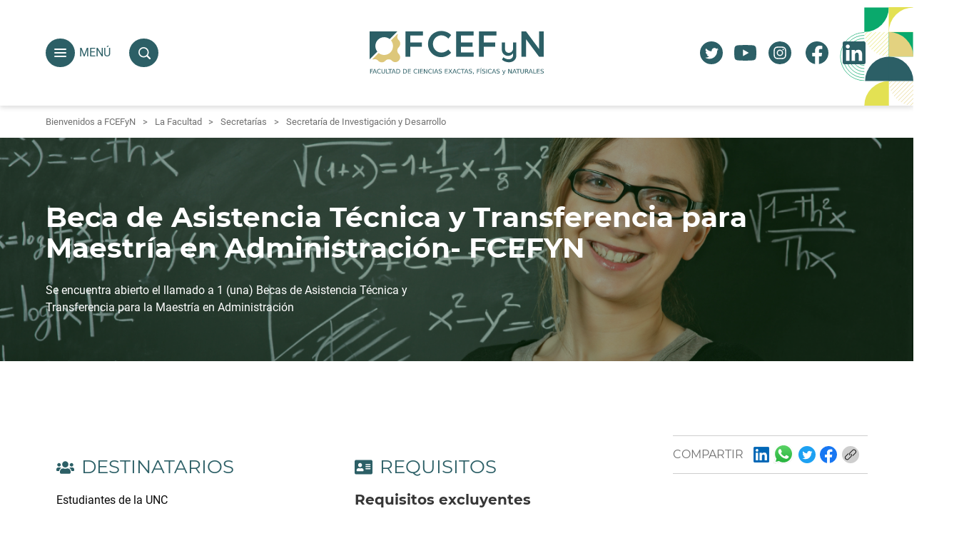

--- FILE ---
content_type: text/html; charset=utf-8
request_url: https://fcefyn.unc.edu.ar/facultad/secretarias/investigacion-y-posgrado/beca-de-asistencia-tecnica-y-transferencia-para-maestria-en-administracion-fcefyn/
body_size: 10104
content:


<!DOCTYPE html>
<html class="no-js" lang="es">
    <head>
        

<meta charset="utf-8" />
<meta name="description" content="&lt;p&gt;Se encuentra abierto el llamado a 1 (una) Becas de Asistencia Técnica y Transferencia para la Maestría en Administración &lt;/p&gt;" />
<meta name="viewport" content="width=device-width, initial-scale=1" />



    <!-- Google -->

    <meta name="keywords" content="FCEFyN, UNC, Beca de Asistencia Técnica y Transferencia para Maestría en Administración- FCEFYN" />
    <meta name="author" content="FCEFyN" />
    <meta name="copyright" content="Copyright © 2019. FCEFyN" />
    <meta name="application-name" content="" />

    <!-- Facebook -->
    <meta property="og:title" content="Beca de Asistencia Técnica y Transferencia para Maestría en Administración- FCEFYN" />
    <meta property="og:description" content="&lt;p&gt;Se encuentra abierto el llamado a 1 (una) Becas de Asistencia Técnica y Transferencia para la Maestría en Administración &lt;/p&gt;" />
    <meta property="og:url" content="http://fcefyn.unc.edu.ar/facultad/secretarias/investigacion-y-posgrado/beca-de-asistencia-tecnica-y-transferencia-para-maestria-en-administracion-fcefyn/" />
    <meta property="og:type" content="article" />

    <meta property="og:site_name" content="FCEFyN, UNC">
    <meta property="fb:app_id" content="your_app_id" />

    <!-- Twitter -->
    <meta name="twitter:title" content="http://fcefyn.unc.edu.ar/facultad/secretarias/investigacion-y-posgrado/beca-de-asistencia-tecnica-y-transferencia-para-maestria-en-administracion-fcefyn/" />
    <meta name="twitter:description" content="&lt;p&gt;Se encuentra abierto el llamado a 1 (una) Becas de Asistencia Técnica y Transferencia para la Maestría en Administración &lt;/p&gt;" />
    <meta name="twitter:card" content="summary_large_image" />
    <meta name="twitter:site" content="@website-username">
    <meta name="twitter:image:alt" content="Beca de Asistencia Técnica y Transferencia para Maestría en Administración- FCEFYN">

     
        
        <meta property="og:image" content="https://fcefyn.unc.edu.ar/media/images/Web_Nueva_44.2e16d0ba.fill-1200x630-c100.jpegquality-60.png" />
        <meta property="og:image:width" content="858" />
        <meta property="og:image:height" content="450" />

        <meta name="twitter:image" content="https://fcefyn.unc.edu.ar/media/images/Web_Nueva_44.2e16d0ba.fill-1200x630-c100.jpegquality-60.png" />
        <!-- Evaluar informar aqui el tamaño de las imagenes para opengraph y twitter og:image:width" y "og:image:height -->

        
        <meta property="og:image" content="https://fcefyn.unc.edu.ar/media/images/Web_Nueva_44.2e16d0ba.fill-300x300-c100.jpegquality-80.png" />
        <meta property="og:image:type" content="image/png" />
        <meta property="og:image:width" content="300" />
        <meta property="og:image:height" content="300" />
    
    

        <title>
            
                Beca de Asistencia Técnica y Transferencia para Maestría en Administración- FCEFYN
            
            
                
                    - Página oficial de la Facultad de Ciencias Exactas, Físicas y Naturales de la U.N.C
                
            
        </title>

        
        <link rel="stylesheet" type="text/css" href="/static/css/style.css">

        
            
        

        <script>
            var Maps=[];

            function initMap(){
  
                Maps.forEach(function(initMap){
                    initMap();
                })
            }
        </script>

        

        <link rel="apple-touch-icon" sizes="57x57" href="/static/assets/favicon-apple-icon-57x57.png">
        <link rel="apple-touch-icon" sizes="60x60" href="/static/assets/favicon-apple-icon-60x60.png">
        <link rel="apple-touch-icon" sizes="72x72" href="/static/assets/favicon-apple-icon-72x72.png">
        <link rel="apple-touch-icon" sizes="76x76" href="/static/assets/favicon-apple-icon-76x76.png">
        <link rel="apple-touch-icon" sizes="114x114" href="/static/assets/favicon-apple-icon-114x114.png">
        <link rel="apple-touch-icon" sizes="120x120" href="/static/assets/favicon-apple-icon-120x120.png">
        <link rel="apple-touch-icon" sizes="144x144" href="/static/assets/favicon-apple-icon-144x144.png">
        <link rel="apple-touch-icon" sizes="152x152" href="/static/assets/favicon-apple-icon-152x152.png">
        <link rel="apple-touch-icon" sizes="180x180" href="/static/assets/favicon-apple-icon-180x180.png">
        <link rel="icon" type="image/png" sizes="192x192"  href="/static/assets/favicon-android-icon-192x192.png">
        <link rel="icon" type="image/png" sizes="32x32" href="/static/assets/favicon-32x32.png">
        <link rel="icon" type="image/png" sizes="96x96" href="/static/assets/favicon-96x96.png">
        <link rel="icon" type="image/png" sizes="16x16" href="/static/assets/favicon-16x16.png">
        <link rel="manifest" href="/static/assets/manifest.json">
        <meta name="msapplication-TileColor" content="#205650">
        <meta name="msapplication-TileImage" content="/static/assets/favicon-ms-icon-144x144.png">
        <meta name="theme-color" content="#ffffff">
  
    </head>

    <body class="landing">
        
<div id="header">
    <div class="container">
        <div class="columns is-mobile is-marginless">
            <div class="column main-menu">
                

<a role="button" class="navbar-burger burger" aria-label="menu" aria-expanded="false" data-target="overlay">
    <span aria-hidden="true"></span>
    <span aria-hidden="true"></span>
    <span aria-hidden="true"></span>
</a>
<span class="burger-label">
    MENÚ
</span>

<label role="button" class="navbar-burger search" aria-label="search" aria-expanded="false" data-target="finder" for="is-search">
    <span aria-hidden="true"></span>
    <span aria-hidden="true"></span>
    <span aria-hidden="true"></span>
    <svg height="22px" version="1.1" viewBox="0 0 26 26" width="22px">
        <g fill="none" fill-rule="evenodd" id="Page-1" stroke="none" stroke-width="1">
            <g fill="#929292" class="search-btn">
                <path
                    d="M19.4271164,21.4271164 C18.0372495,22.4174803 16.3366522,23 14.5,23 C9.80557939,23 6,19.1944206 6,14.5 C6,9.80557939 9.80557939,6 14.5,6 C19.1944206,6 23,9.80557939 23,14.5 C23,16.3366522 22.4174803,18.0372495 21.4271164,19.4271164 L27.0119176,25.0119176 C27.5621186,25.5621186 27.5575313,26.4424687 27.0117185,26.9882815 L26.9882815,27.0117185 C26.4438648,27.5561352 25.5576204,27.5576204 25.0119176,27.0119176 L19.4271164,21.4271164 L19.4271164,21.4271164 Z M14.5,21 C18.0898511,21 21,18.0898511 21,14.5 C21,10.9101489 18.0898511,8 14.5,8 C10.9101489,8 8,10.9101489 8,14.5 C8,18.0898511 10.9101489,21 14.5,21 L14.5,21 Z"
                    id="search" />
            </g>
        </g>
    </svg>
</label>


<div id="overlay" class="nav-layout">
    <div id="close-overlay"></div>
    <nav id="navbar" class="navbar" role="navigation" aria-label="main navigation">
        <div id="navMenu" class="navbar-menu">
            <div class="navbar-start">
                



<div class="navbar-item has-dropdown is-hoverable">
    <a class="navbar-link is-active">
        <figure class="image">
            <img alt="." class="is-rounded" height="64" src="/media/images/institucional-3.2e16d0ba.fill-64x64-c100.jpg" width="64">
            <span class="circle">
                <span>
                    <em></em>
                </span>
                <span>
                    <em></em>
                </span>
            </span>
        </figure>
        La Facultad
    </a>
    


<div class="navbar-dropdown">
    <div class="navbar-item is-parent">
        <a class="navbar-back">
            <i></i>
        </a>
        <a class="navbar-link is-arrowless" href="/facultad/">
            <figure class="image">
                <img alt="." class="is-rounded" height="64" src="/media/images/institucional-3.2e16d0ba.fill-64x64-c100.jpg" width="64">
                <span class="circle">
                    <span>
                        <em></em>
                    </span>
                    <span>
                        <em></em>
                    </span>
                </span>
            </figure>
            <span>La Facultad</span>
        </a>
    </div>

    
    
    <div class="navbar-item has-dropdown is-hoverable">
        <a class="navbar-link is-active">
            <figure class="image">
                <img alt="institucional-1.jpg" class="is-rounded" height="64" src="/media/images/institucional-1.dd60a426.fill-64x64-c100.jpg" width="64">
                <span class="circle">
                    <span>
                        <em></em>
                    </span>
                    <span>
                        <em></em>
                    </span>
                </span>
            </figure>
            Secretarías
        </a>
        

<div class="navbar-dropdown">
    <div class="navbar-item is-parent">
        <a class="navbar-back">
            <i></i>
        </a>
        <a class="navbar-link is-arrowless" href="/facultad/secretarias/">
            <figure class="image">
                <img alt="institucional-1.jpg" class="is-rounded" height="64" src="/media/images/institucional-1.dd60a426.fill-64x64-c100.jpg" width="64">
                <span class="circle">
                    <span>
                        <em></em>
                    </span>
                    <span>
                        <em></em>
                    </span>
                </span>
            </figure>
            <span>Secretarías</span>
        </a>
    </div>

    <div class="navbar-dropdown-inner">
    
    
        
        <a href="/facultad/general/" class="navbar-item ">
            Secretaría General
        </a>
        
    
    
    
        
        <a href="/facultad/secretarias/academica/" class="navbar-item ">Secretaría Académica</a>
        
    
    
    
        
        <a href="/facultad/secretarias/extension/" class="navbar-item ">Secretaría de Extensión</a>
        
    
    
    
        
        <a href="/facultad/secretarias/asuntos-estudiantiles/" class="navbar-item ">Secretaría de Asuntos Estudiantiles</a>
        
    
    
    
        
        <a href="/facultad/secretarias/secretaria-de-graduados/" class="navbar-item ">Secretaría de Graduados y Relaciones Internacionales</a>
        
    
    
    
        
        <a href="/facultad/secretarias/posgrado/" class="navbar-item ">Secretaría de Posgrado</a>
        
    
    
    
        
        <a href="/facultad/secretarias/investigacion-y-desarrollo/" class="navbar-item ">Secretaría de Investigación y Desarrollo</a>
        
    
    
    
        
        <a href="/facultad/secretarias/infraestructura-mantenimiento-seguridad/" class="navbar-item ">Secretaría de Infraestructura, Mantenimiento y Seguridad</a>
        
    
    
    
        
        <a href="/facultad/secretarias/prosecretaria-de-inteligencia-institucional/" class="navbar-item ">Prosecretaría de Inteligencia Institucional</a>
        
    
    
    </div>

</div>
    </div>
    
    
    
        
        <a href="/facultad/autoridades/" class="navbar-item ">Autoridades</a>
            
    
    
    
        
        <a href="/facultad/honorable-consejo-directivo/miembros/" class="navbar-item ">
            Miembros HCD
        </a>
            
    
    
    
        
        <a href="/facultad/general/telefonos-y-mails-institucionales/" class="navbar-item ">
            Teléfonos y mails institucionales
        </a>
            
    
    

</div>




</div>




<div class="navbar-item has-dropdown is-hoverable">
    <a class="navbar-link ">
        <figure class="image">
            <img alt="Horarios de cursado" class="is-rounded" height="64" src="/media/images/materias_1.2e16d0ba.fill-64x64-c100.jpg" width="64">
            <span class="circle">
                <span>
                    <em></em>
                </span>
                <span>
                    <em></em>
                </span>
            </span>
        </figure>
        Estudiá en la FCEFyN
    </a>
    


<div class="navbar-dropdown">
    <div class="navbar-item is-parent">
        <a class="navbar-back">
            <i></i>
        </a>
        <a class="navbar-link is-arrowless" href="/estudi%C3%A1-con-nosotros/">
            <figure class="image">
                <img alt="Horarios de cursado" class="is-rounded" height="64" src="/media/images/materias_1.2e16d0ba.fill-64x64-c100.jpg" width="64">
                <span class="circle">
                    <span>
                        <em></em>
                    </span>
                    <span>
                        <em></em>
                    </span>
                </span>
            </figure>
            <span>Estudiá en la FCEFyN</span>
        </a>
    </div>

    
    
        
        <a href="/carreras-de-grado/" class="navbar-item ">
            Carreras de Grado
        </a>
            
    
    
    
        
        <a href="/facultad/secretarias/posgrado/" class="navbar-item ">
            Carreras de Posgrado
        </a>
            
    
    
    
        
        <a href="/facultad/secretarias/extension/area-de-formacion-continua/" class="navbar-item ">
            Capacitación y Formación Continua
        </a>
            
    
    

</div>




</div>




<div class="navbar-item has-dropdown is-hoverable">
    <a class="navbar-link ">
        <figure class="image">
            <img alt="Historias de Vida" class="is-rounded" height="64" src="/media/images/hdv.2e16d0ba.fill-64x64-c100.jpg" width="64">
            <span class="circle">
                <span>
                    <em></em>
                </span>
                <span>
                    <em></em>
                </span>
            </span>
        </figure>
        Comunidad
    </a>
    


<div class="navbar-dropdown">
    <div class="navbar-item is-parent">
        <a class="navbar-back">
            <i></i>
        </a>
        <a class="navbar-link is-arrowless" href="/comunidad-fcefyn/">
            <figure class="image">
                <img alt="Historias de Vida" class="is-rounded" height="64" src="/media/images/hdv.2e16d0ba.fill-64x64-c100.jpg" width="64">
                <span class="circle">
                    <span>
                        <em></em>
                    </span>
                    <span>
                        <em></em>
                    </span>
                </span>
            </figure>
            <span>Comunidad</span>
        </a>
    </div>

    
    
        
        <a href="/facultad/honorable-consejo-directivo/" class="navbar-item ">
            Honorable Consejo Directivo
        </a>
            
    
    
    
        
        <a href="/facultad/secretarias/academica/servicio-de-orientacion-psicopedagogico-/" class="navbar-item ">
            Servicio de Orientación Psicopedagógico
        </a>
            
    
    
    
        
        <a href="/facultad/general/espacio-de-asesoramiento-y-prevencion-de-violencias-de-genero-situaciones-discriminatorias-y-maltrato/" class="navbar-item ">
            Espacio de Género y Violencia
        </a>
            
    
    

</div>




</div>




<div class="navbar-item has-dropdown is-hoverable">
    <a class="navbar-link ">
        <figure class="image">
            <img alt="doctorado ingenieria" class="is-rounded" height="64" src="/media/images/foto_PP92S4m.2e16d0ba.fill-64x64-c100.jpg" width="64">
            <span class="circle">
                <span>
                    <em></em>
                </span>
                <span>
                    <em></em>
                </span>
            </span>
        </figure>
        Cultura y esparcimiento
    </a>
    


<div class="navbar-dropdown">
    <div class="navbar-item is-parent">
        <a class="navbar-back">
            <i></i>
        </a>
        <a class="navbar-link is-arrowless" href="/cultura-y-esparcimiento/">
            <figure class="image">
                <img alt="doctorado ingenieria" class="is-rounded" height="64" src="/media/images/foto_PP92S4m.2e16d0ba.fill-64x64-c100.jpg" width="64">
                <span class="circle">
                    <span>
                        <em></em>
                    </span>
                    <span>
                        <em></em>
                    </span>
                </span>
            </figure>
            <span>Cultura y esparcimiento</span>
        </a>
    </div>

    
    
        
        <a href="/facultad/secretarias/extension/direccion-de-cultura/" class="navbar-item ">
            Cultura
        </a>
            
    
    
    
        
        <a href="/facultad/general/museos-fcefyn/" class="navbar-item ">
            Museos
        </a>
            
    
    
    
        
        <a href="/facultad/secretarias/academica/bibliotecas/" class="navbar-item ">
            Bibliotecas
        </a>
            
    
    

</div>




</div>




            </div>
        </div>

    </nav>
    <nav id="navSuggested">
        

<ul class='suggested_links'>

    <li>
        <a href="/telefonos-y-mails-institucionales/" alt="Teléfonos y mails institucionales">
            <figure>
                <img alt="Teléfonos" height="208" src="/media/images/Web_Nueva_T6PezBP.2e16d0ba.fill-208x208-c100.png" width="208">
            </figure>
            <div class="item-inner">
                <h3>Teléfonos y mails institucionales</h3>
                <p>En esta sección encontrarás en listas los teléfonos …</p>
            </div>
        </a>
    </li>    

    <li>
        <a href="/facultad/secretarias/infraestructura-mantenimiento-seguridad/area-de-servicios-e-infraestructura-informatica/" alt="Área de Servicios e Infraestructura Informática">
            <figure>
                <img alt="Centro de cómputos.jpg" height="208" src="/media/images/Centro_de_computos.2e16d0ba.fill-208x208-c100.jpg" width="208">
            </figure>
            <div class="item-inner">
                <h3>Área de Servicios e Infraestructura Informática</h3>
                <p>La infraestructura física y tecnológica está diseñada para …</p>
            </div>
        </a>
    </li>    

</ul>
    </nav>
</div>


<div id="finder" class="nav-layout">
  <form
    action="/search/"
    method="get"
    class="search-form has-addons field is-small"
  >
    <div class="control is-expanded">
      <div class="is-fullwidth columns search-box">
        <div class="column is-2 is-hidden-mobile">
          <svg
            xmlns="http://www.w3.org/2000/svg"
            width="48"
            height="48"
            viewBox="0 0 53.983 53.986">
            <g
              id="Grupo_461"
              data-name="Grupo 461"
              transform="translate(-0.001 0)">
              <g
                id="Grupo_416"
                data-name="Grupo 416"
                transform="translate(0 0)">
                <path
                  id="Trazado_209"
                  data-name="Trazado 209"
                  d="M604.126,492.483a21.126,21.126,0,1,0-2.883,32.276,4.385,4.385,0,0,0,1.2,2.233l11.995,11.995a4.461,4.461,0,1,0,6.313-6.305l-12-12a4.49,4.49,0,0,0-2.233-1.2,21.152,21.152,0,0,0-2.4-26.994Zm-3.785,26.092a15.767,15.767,0,1,1,0-22.3,15.787,15.787,0,0,1,0,22.3Zm0,0"
                  transform="translate(-568.077 -486.311)"
                  fill="#fff"/>
              </g>
            </g>
          </svg>
        </div>
        <div class="column search-term">
          <input
            class="search-input input"
            id="is-search"
            type="search"
            name="query"
            placeholder="Buscar en FCEFyN"
          />
        </div>
      </div>
      <div class="columns">
        <div class="column is-offset-2">
          <p>
            <b>Podemos ayudarlo en su busqueda</b>
          </p>
          <ul id="search-promotions"></ul>

        </div>
      </div>
    </div>
  </form>
</div>

            </div>
            <div class="column">
                

<div class="navbar-brand">
  <a class="navbar-item is-transparent" href="/">
    <svg xmlns="http://www.w3.org/2000/svg" x="0px" y="0px" viewBox="0 0 913.5 284.2" overflow="visible" xml:space="preserve">
	<g id="group-logo">
	
		<g class="group-glyph">
			<path class="path1" d="M102.6,66.1c10.2,0,19.6,3.6,27,9.5l37.8-37.8H31.2V174L69,136.2c-5.9-7.4-9.5-16.8-9.5-27
				C59.5,85.4,78.8,66.1,102.6,66.1"/>
			<path class="path2" d="M173.9,147.5c-4.5-4-7.3-9.8-7.3-16.3c0-6.4,2.8-12.1,7.1-16.1c4.5-4.4,7.3-10.6,7.3-17.4
				c0-7.5-3.3-14.1-8.6-18.6c-3.6-3.9-5.8-9.1-5.8-14.9c0-3.6,0.9-7,2.4-10l0,0c0.1-0.2,0.2-0.5,0.2-0.8c0-1-0.8-1.8-1.8-1.8
				c-0.5,0-1,0.2-1.3,0.6l0,0l-30,30c6,7.4,9.6,16.9,9.6,27.2c0,23.8-19.3,43.1-43.1,43.1c-10.3,0-19.8-3.6-27.2-9.6L46,172.1l0,0
				l0,0c-0.3,0.3-0.4,0.7-0.4,1.1c0,1,0.8,1.8,1.8,1.8c0.4,0,0.8-0.2,1.1-0.4l0,0c2.5-1,5.3-1.6,8.2-1.6c5.7,0,10.8,2.2,14.7,5.7
				c4.5,5.8,11.5,9.6,19.4,9.6c7.2,0,13.7-3.1,18.1-8.1h0.1c4-4,9.5-6.5,15.6-6.5c5.8,0,11,2.2,14.9,5.9c4.3,4.7,10.5,7.7,17.4,7.7
				c6.6,0,12.6-2.7,16.8-7.1l0.2-0.2c4.1-4.2,6.6-10,6.6-16.3C180.5,157.5,178,151.8,173.9,147.5L173.9,147.5z"/>
		</g>

		<g class="group-text">
			<path d="M206.8,37.7h85.4L292,58.3h-61.5v33.4h56v20.7h-56v49h-23.7V37.7z"/>
			<path d="M400.5,61.5c-5.9-2.8-12-4.2-18.1-4.2c-7.7,0-14.7,1.8-21,5.5c-6.4,3.7-11.4,8.7-15,15.1
				c-3.7,6.4-5.5,13.5-5.5,21.1c0,7.7,1.8,14.7,5.5,21.1c3.6,6.4,8.7,11.5,15,15.2c6.4,3.7,13.4,5.6,21,5.6c5.9,0,11.8-1.3,17.8-3.9
				c6-2.6,11.2-6.2,15.8-10.8l14,15.6c-6.5,6.6-14,11.8-22.6,15.6s-17.3,5.7-26.2,5.7c-11.9,0-22.8-2.8-32.7-8.5
				c-9.9-5.7-17.7-13.4-23.3-23.1c-5.7-9.7-8.5-20.5-8.5-32.3s2.9-22.5,8.7-32.2c5.8-9.7,13.6-17.3,23.6-22.8s21-8.3,33.2-8.3
				c8.8,0,17.5,1.8,26,5.3s15.7,8.4,21.7,14.7L416,73.4C411.7,68.3,406.5,64.4,400.5,61.5z"/>
			<path d="M565.6,37.7H651l-0.2,20.7h-61.5v33.4h56v20.7h-56v49h-23.7V37.7z"/>
			<path d="M859.2,37.7h23v123.8h-22.5L796,76.3v85.2h-23.2V37.7h22.5l63.8,85.4V37.7H859.2z"/>
			<path d="M748.3,91.8v62.6c0,6.6-1.5,12.5-4.6,17.6c-3,5.1-7.3,9-12.7,11.9c-5.5,2.8-11.7,4.2-18.7,4.2
				c-6.5,0-12.9-1.2-19.3-3.7c-6.4-2.4-11.4-5.6-15.1-9.5l7.3-11.5c3,3,6.9,5.5,11.6,7.4c4.6,1.9,9.2,2.9,13.5,2.9
				c4.2,0,8-0.8,11.4-2.5c3.3-1.7,5.9-4,7.9-7c1.9-3,2.8-6.4,2.8-10.2v-10.2c-2.7,4.1-6.2,7.3-10.3,9.6c-4.2,2.2-8.9,3.4-14.1,3.5
				c-6,0-11.3-1.3-16-4c-4.7-2.6-8.3-6.3-10.9-11.1c-2.6-4.8-3.9-10.3-3.9-16.5V91.8h16v32c0,5.4,1.8,9.8,5.2,13.2
				c3.4,3.3,8,5,13.5,5c5.6-0.1,10.2-2,14-5.7s5.9-8.5,6.5-14.6v-30L748.3,91.8L748.3,91.8z"/>
			<path d="M539.7,140.7l0.1,20.7h-85.4V37.7h85.4l-0.1,20.6h-61.6v33.5h56.1v20.7h-56.1v28.2H539.7z"/>
		</g>

		<g class="group-tagline" transform="matrix(1.0354 0 0 1 31.2069 242.4896)">
			<path d="M2.8-21.6h12.3v2.4H5.7v6.3h8.5v2.4H5.7v10.2H2.8V-21.6z"/>
			<path d="M24.1-18.7L20.2-8.1H28L24.1-18.7z M22.5-21.6h3.3l8.1,21.4h-3l-1.9-5.5h-9.6l-1.9,5.5h-3
				L22.5-21.6z"/>
			<path d="M52.5-19.9v3c-1-0.9-2-1.6-3.1-2c-1.1-0.4-2.3-0.7-3.5-0.7c-2.4,0-4.3,0.7-5.6,2.2
				c-1.3,1.5-1.9,3.6-1.9,6.5c0,2.8,0.6,5,1.9,6.5c1.3,1.5,3.2,2.2,5.6,2.2c1.2,0,2.4-0.2,3.5-0.7c1.1-0.4,2.1-1.1,3.1-2v3
				c-1,0.7-2.1,1.2-3.2,1.5c-1.1,0.3-2.3,0.5-3.6,0.5c-3.2,0-5.8-1-7.6-3c-1.9-2-2.8-4.7-2.8-8.1c0-3.4,0.9-6.1,2.8-8.1
				c1.9-2,4.4-3,7.6-3c1.3,0,2.5,0.2,3.6,0.5C50.4-21.1,51.5-20.6,52.5-19.9z"/>
			<path d="M56.6-21.6h2.9v13c0,2.3,0.4,3.9,1.2,4.9c0.8,1,2.2,1.5,4,1.5c1.9,0,3.2-0.5,4-1.5
				c0.8-1,1.2-2.7,1.2-4.9v-13H73v13.3c0,2.8-0.7,4.9-2.1,6.3c-1.4,1.4-3.4,2.1-6.1,2.1c-2.7,0-4.7-0.7-6.1-2.1
				c-1.4-1.4-2.1-3.5-2.1-6.3L56.6-21.6z"/>
			<path d="M78.4-21.6h2.9v18.9h10.4v2.4H78.4V-21.6z"/>
			<path d="M87.8-21.6h18.1v2.4h-7.6v18.9h-2.9v-18.9h-7.6V-21.6z"/>
			<path d="M113.5-18.7l-3.9,10.6h7.9L113.5-18.7z M111.9-21.6h3.3l8.1,21.4h-3l-1.9-5.5h-9.6l-1.9,5.5
				h-3L111.9-21.6z"/>
			<path d="M129.3-19.2v16.6h3.5c2.9,0,5.1-0.7,6.5-2c1.4-1.3,2.1-3.4,2.1-6.3c0-2.9-0.7-5-2.1-6.3
				c-1.4-1.3-3.5-2-6.5-2H129.3z M126.4-21.6h5.9c4.1,0,7.2,0.9,9.1,2.6c1.9,1.7,2.9,4.4,2.9,8.1c0,3.7-1,6.4-2.9,8.1
				c-1.9,1.7-5,2.6-9.1,2.6h-5.9L126.4-21.6z"/>
			<path d="M161.1-19.2v16.6h3.5c2.9,0,5.1-0.7,6.5-2c1.4-1.3,2.1-3.4,2.1-6.3c0-2.9-0.7-5-2.1-6.3
				c-1.4-1.3-3.5-2-6.5-2H161.1z M158.3-21.6h5.9c4.1,0,7.2,0.9,9.1,2.6c1.9,1.7,2.9,4.4,2.9,8.1c0,3.7-1,6.4-2.9,8.1
				c-1.9,1.7-5,2.6-9.1,2.6h-5.9V-21.6z"/>
			<path d="M180.8-21.6h13.5v2.4h-10.6v6.3h10.2v2.4h-10.2v7.7h10.9v2.4h-13.8L180.8-21.6z"/>
			<path d="M224.7-19.9v3c-1-0.9-2-1.6-3.1-2c-1.1-0.4-2.3-0.7-3.5-0.7c-2.4,0-4.3,0.7-5.6,2.2
				c-1.3,1.5-1.9,3.6-1.9,6.5c0,2.8,0.6,5,1.9,6.5c1.3,1.5,3.2,2.2,5.6,2.2c1.2,0,2.4-0.2,3.5-0.7c1.1-0.4,2.1-1.1,3.1-2v3
				c-1,0.7-2.1,1.2-3.2,1.5c-1.1,0.3-2.3,0.5-3.6,0.5c-3.2,0-5.8-1-7.6-3c-1.9-2-2.8-4.7-2.8-8.1c0-3.4,0.9-6.1,2.8-8.1
				c1.9-2,4.4-3,7.6-3c1.3,0,2.5,0.2,3.6,0.5C222.6-21.1,223.7-20.6,224.7-19.9z"/>
			<path d="M229.2-21.6h2.9v21.4h-2.9V-21.6z"/>
			<path d="M237.8-21.6h13.5v2.4h-10.6v6.3h10.2v2.4h-10.2v7.7h10.9v2.4h-13.8L237.8-21.6z"/>
			<path d="M256.3-21.6h3.9l9.5,17.9v-17.9h2.8v21.4h-3.9l-9.5-17.9v17.9h-2.8V-21.6z"/>
			<path d="M294.2-19.9v3c-1-0.9-2-1.6-3.1-2c-1.1-0.4-2.3-0.7-3.5-0.7c-2.4,0-4.3,0.7-5.6,2.2
				c-1.3,1.5-1.9,3.6-1.9,6.5c0,2.8,0.6,5,1.9,6.5c1.3,1.5,3.2,2.2,5.6,2.2c1.2,0,2.4-0.2,3.5-0.7c1.1-0.4,2.1-1.1,3.1-2v3
				c-1,0.7-2.1,1.2-3.2,1.5c-1.1,0.3-2.3,0.5-3.6,0.5c-3.2,0-5.8-1-7.6-3c-1.9-2-2.8-4.7-2.8-8.1c0-3.4,0.9-6.1,2.8-8.1
				c1.9-2,4.4-3,7.6-3c1.3,0,2.5,0.2,3.6,0.5C292.2-21.1,293.3-20.6,294.2-19.9z"/>
			<path d="M298.7-21.6h2.9v21.4h-2.9V-21.6z"/>
			<path d="M314.5-18.7l-3.9,10.6h7.9L314.5-18.7z M312.9-21.6h3.3l8.1,21.4h-3l-1.9-5.5h-9.6l-1.9,5.5
				h-3L312.9-21.6z"/>
			<path d="M340.2-20.9v2.8c-1.1-0.5-2.1-0.9-3.1-1.2c-1-0.3-1.9-0.4-2.8-0.4c-1.6,0-2.8,0.3-3.6,0.9
				c-0.8,0.6-1.3,1.5-1.3,2.6c0,0.9,0.3,1.7,0.8,2.1c0.6,0.5,1.6,0.9,3.2,1.2l1.7,0.4c2.2,0.4,3.7,1.1,4.8,2.2c1,1,1.5,2.4,1.5,4.1
				c0,2.1-0.7,3.6-2.1,4.7c-1.4,1.1-3.4,1.6-6.1,1.6c-1,0-2.1-0.1-3.2-0.3c-1.1-0.2-2.3-0.6-3.5-1v-3c1.2,0.7,2.3,1.2,3.4,1.5
				s2.2,0.5,3.3,0.5c1.6,0,2.9-0.3,3.8-1c0.9-0.6,1.3-1.6,1.3-2.8c0-1-0.3-1.9-1-2.5c-0.6-0.6-1.7-1-3.2-1.3l-1.8-0.3
				c-2.2-0.4-3.7-1.1-4.7-2c-1-0.9-1.4-2.2-1.4-3.8c0-1.9,0.7-3.4,2-4.5c1.3-1.1,3.2-1.6,5.5-1.6c1,0,2,0.1,3.1,0.3
				C338.1-21.5,339.1-21.2,340.2-20.9L340.2-20.9z"/>
			<path d="M355.3-21.6h13.5v2.4h-10.6v6.3h10.2v2.4h-10.2v7.7h10.9v2.4h-13.8V-21.6z"/>
			<path d="M372.8-21.6h3.1l5.3,7.9l5.3-7.9h3.1l-6.9,10.3l7.3,11.1h-3.1l-6-9.1L375-0.2h-3.1l7.6-11.4
				L372.8-21.6z"/>
			<path d="M401.1-18.7l-3.9,10.6h7.9L401.1-18.7z M399.5-21.6h3.3l8.1,21.4h-3l-1.9-5.5h-9.6l-1.9,5.5
				h-3L399.5-21.6z"/>
			<path d="M429.5-19.9v3c-1-0.9-2-1.6-3.1-2c-1.1-0.4-2.3-0.7-3.5-0.7c-2.4,0-4.3,0.7-5.6,2.2
				c-1.3,1.5-1.9,3.6-1.9,6.5c0,2.8,0.6,5,1.9,6.5c1.3,1.5,3.2,2.2,5.6,2.2c1.2,0,2.4-0.2,3.5-0.7c1.1-0.4,2.1-1.1,3.1-2v3
				c-1,0.7-2.1,1.2-3.2,1.5c-1.1,0.3-2.3,0.5-3.6,0.5c-3.2,0-5.8-1-7.6-3c-1.9-2-2.8-4.7-2.8-8.1c0-3.4,0.9-6.1,2.8-8.1
				c1.9-2,4.4-3,7.6-3c1.3,0,2.5,0.2,3.6,0.5C427.4-21.1,428.5-20.6,429.5-19.9z"/>
			<path d="M431-21.6h18.1v2.4h-7.6v18.9h-2.9v-18.9H431V-21.6z"/>
			<path d="M456.7-18.7l-3.9,10.6h7.9L456.7-18.7z M455.1-21.6h3.3l8.1,21.4h-3l-1.9-5.5h-9.6L450-0.2
				h-3L455.1-21.6z"/>
			<path d="M482.4-20.9v2.8c-1.1-0.5-2.1-0.9-3.1-1.2c-1-0.3-1.9-0.4-2.8-0.4c-1.6,0-2.8,0.3-3.6,0.9
				c-0.8,0.6-1.3,1.5-1.3,2.6c0,0.9,0.3,1.7,0.8,2.1c0.6,0.5,1.6,0.9,3.2,1.2l1.7,0.4c2.2,0.4,3.7,1.1,4.8,2.2c1,1,1.5,2.4,1.5,4.1
				c0,2.1-0.7,3.6-2.1,4.7c-1.4,1.1-3.4,1.6-6.1,1.6c-1,0-2.1-0.1-3.2-0.3c-1.1-0.2-2.3-0.6-3.5-1v-3c1.2,0.7,2.3,1.2,3.4,1.5
				c1.1,0.3,2.2,0.5,3.3,0.5c1.6,0,2.9-0.3,3.8-1s1.3-1.6,1.3-2.8c0-1-0.3-1.9-1-2.5c-0.6-0.6-1.7-1-3.2-1.3l-1.8-0.3
				c-2.2-0.4-3.7-1.1-4.7-2c-1-0.9-1.4-2.2-1.4-3.8c0-1.9,0.7-3.4,2-4.5c1.3-1.1,3.2-1.6,5.5-1.6c1,0,2,0.1,3.1,0.3
				C480.3-21.5,481.3-21.2,482.4-20.9L482.4-20.9z"/>
			<path d="M488.8-3.8h3v2.5l-2.3,4.6h-1.8l1.2-4.6L488.8-3.8z"/>
			<path d="M506.9-21.6h12.3v2.4h-9.4v6.3h8.5v2.4h-8.5v10.2h-2.9L506.9-21.6z"/>
			<path d="M523.7-21.6h2.9v21.4h-2.9V-21.6z M526-27.4h2.6l-3.3,3.8h-2.2L526-27.4z"/>
			<path d="M545.2-20.9v2.8c-1.1-0.5-2.1-0.9-3.1-1.2c-1-0.3-1.9-0.4-2.8-0.4c-1.6,0-2.8,0.3-3.6,0.9
				c-0.8,0.6-1.3,1.5-1.3,2.6c0,0.9,0.3,1.7,0.8,2.1c0.6,0.5,1.6,0.9,3.2,1.2l1.7,0.4c2.2,0.4,3.7,1.1,4.8,2.2c1,1,1.5,2.4,1.5,4.1
				c0,2.1-0.7,3.6-2.1,4.7c-1.4,1.1-3.4,1.6-6.1,1.6c-1,0-2.1-0.1-3.2-0.3c-1.1-0.2-2.3-0.6-3.5-1v-3c1.2,0.7,2.3,1.2,3.4,1.5
				c1.1,0.3,2.2,0.5,3.3,0.5c1.6,0,2.9-0.3,3.8-1c0.9-0.6,1.3-1.6,1.3-2.8c0-1-0.3-1.9-1-2.5c-0.6-0.6-1.7-1-3.2-1.3l-1.8-0.3
				c-2.2-0.4-3.7-1.1-4.7-2s-1.4-2.2-1.4-3.8c0-1.9,0.7-3.4,2-4.5c1.3-1.1,3.2-1.6,5.5-1.6c1,0,2,0.1,3.1,0.3
				C543-21.5,544.1-21.2,545.2-20.9L545.2-20.9z"/>
			<path d="M551-21.6h2.9v21.4H551V-21.6z"/>
			<path d="M575.6-19.9v3c-1-0.9-2-1.6-3.1-2c-1.1-0.4-2.3-0.7-3.5-0.7c-2.4,0-4.3,0.7-5.6,2.2
				c-1.3,1.5-1.9,3.6-1.9,6.5c0,2.8,0.6,5,1.9,6.5c1.3,1.5,3.2,2.2,5.6,2.2c1.2,0,2.4-0.2,3.5-0.7c1.1-0.4,2.1-1.1,3.1-2v3
				c-1,0.7-2.1,1.2-3.2,1.5c-1.1,0.3-2.3,0.5-3.6,0.5c-3.2,0-5.8-1-7.6-3c-1.9-2-2.8-4.7-2.8-8.1c0-3.4,0.9-6.1,2.8-8.1
				c1.9-2,4.4-3,7.6-3c1.3,0,2.5,0.2,3.6,0.5C573.6-21.1,574.6-20.6,575.6-19.9z"/>
			<path d="M587.3-18.7l-3.9,10.6h7.9L587.3-18.7z M585.6-21.6h3.3L597-0.2h-3l-1.9-5.5h-9.6l-1.9,5.5
				h-3L585.6-21.6z"/>
			<path d="M612.9-20.9v2.8c-1.1-0.5-2.1-0.9-3.1-1.2c-1-0.3-1.9-0.4-2.8-0.4c-1.6,0-2.8,0.3-3.6,0.9
				c-0.8,0.6-1.3,1.5-1.3,2.6c0,0.9,0.3,1.7,0.8,2.1c0.6,0.5,1.6,0.9,3.2,1.2l1.7,0.4c2.2,0.4,3.7,1.1,4.8,2.2c1,1,1.5,2.4,1.5,4.1
				c0,2.1-0.7,3.6-2.1,4.7c-1.4,1.1-3.4,1.6-6.1,1.6c-1,0-2.1-0.1-3.2-0.3c-1.1-0.2-2.3-0.6-3.5-1v-3c1.2,0.7,2.3,1.2,3.4,1.5
				c1.1,0.3,2.2,0.5,3.3,0.5c1.6,0,2.9-0.3,3.8-1s1.3-1.6,1.3-2.8c0-1-0.3-1.9-1-2.5c-0.6-0.6-1.7-1-3.2-1.3l-1.8-0.3
				c-2.2-0.4-3.7-1.1-4.7-2c-1-0.9-1.4-2.2-1.4-3.8c0-1.9,0.7-3.4,2-4.5c1.3-1.1,3.2-1.6,5.5-1.6c1,0,2,0.1,3.1,0.3
				S611.9-21.2,612.9-20.9L612.9-20.9z"/>
			<path d="M634.6,1.3c-0.7,1.9-1.5,3.2-2.2,3.7c-0.7,0.6-1.7,0.9-2.8,0.9h-2.1V3.7h1.5
				c0.7,0,1.3-0.2,1.7-0.5c0.4-0.3,0.8-1.2,1.3-2.4l0.5-1.2l-6.5-15.8h2.8l5,12.5l5-12.5h2.8L634.6,1.3z"/>
			<path d="M654.7-21.6h3.9l9.5,17.9v-17.9h2.8v21.4H667l-9.5-17.9v17.9h-2.8V-21.6z"/>
			<path d="M683.8-18.7l-3.9,10.6h7.9L683.8-18.7z M682.2-21.6h3.3l8.1,21.4h-3l-1.9-5.5H679L677-0.2
				h-3L682.2-21.6z"/>
			<path d="M691.4-21.6h18.1v2.4h-7.6v18.9H699v-18.9h-7.6V-21.6z"/>
			<path d="M712-21.6h2.9v13c0,2.3,0.4,3.9,1.2,4.9c0.8,1,2.2,1.5,4,1.5c1.9,0,3.2-0.5,4-1.5
				c0.8-1,1.2-2.7,1.2-4.9v-13h2.9v13.3c0,2.8-0.7,4.9-2.1,6.3c-1.4,1.4-3.4,2.1-6.1,2.1c-2.7,0-4.7-0.7-6.1-2.1
				c-1.4-1.4-2.1-3.5-2.1-6.3V-21.6z"/>
			<path d="M743.9-10.2c0.6,0.2,1.2,0.7,1.8,1.3c0.6,0.7,1.2,1.6,1.8,2.8l2.9,5.8h-3.1l-2.7-5.5
				c-0.7-1.4-1.4-2.4-2.1-2.8c-0.7-0.5-1.6-0.7-2.7-0.7h-3.1v9h-2.9v-21.4h6.5c2.4,0,4.3,0.5,5.5,1.5c1.2,1,1.8,2.6,1.8,4.6
				c0,1.3-0.3,2.5-0.9,3.3C746-11.2,745.1-10.6,743.9-10.2L743.9-10.2z M736.6-19.2v7.6h3.6c1.4,0,2.4-0.3,3.1-1
				c0.7-0.6,1.1-1.6,1.1-2.8s-0.4-2.2-1.1-2.8c-0.7-0.6-1.8-1-3.1-1H736.6z"/>
			<path d="M760.1-18.7l-3.9,10.6h7.9L760.1-18.7z M758.4-21.6h3.3l8.1,21.4h-3l-1.9-5.5h-9.6l-1.9,5.5
				h-3L758.4-21.6z"/>
			<path d="M773-21.6h2.9v18.9h10.4v2.4H773V-21.6z"/>
			<path d="M789.3-21.6h13.5v2.4h-10.6v6.3h10.2v2.4h-10.2v7.7H803v2.4h-13.8V-21.6z"/>
			<path d="M820.6-20.9v2.8c-1.1-0.5-2.1-0.9-3.1-1.2c-1-0.3-1.9-0.4-2.8-0.4c-1.6,0-2.8,0.3-3.6,0.9
				c-0.8,0.6-1.3,1.5-1.3,2.6c0,0.9,0.3,1.7,0.8,2.1c0.6,0.5,1.6,0.9,3.2,1.2l1.7,0.4c2.2,0.4,3.7,1.1,4.8,2.2c1,1,1.5,2.4,1.5,4.1
				c0,2.1-0.7,3.6-2.1,4.7c-1.4,1.1-3.4,1.6-6.1,1.6c-1,0-2.1-0.1-3.2-0.3c-1.1-0.2-2.3-0.6-3.5-1v-3c1.2,0.7,2.3,1.2,3.4,1.5
				c1.1,0.3,2.2,0.5,3.3,0.5c1.6,0,2.9-0.3,3.8-1c0.9-0.6,1.3-1.6,1.3-2.8c0-1-0.3-1.9-1-2.5c-0.6-0.6-1.7-1-3.2-1.3L813-10
				c-2.2-0.4-3.7-1.1-4.7-2s-1.4-2.2-1.4-3.8c0-1.9,0.7-3.4,2-4.5c1.3-1.1,3.2-1.6,5.5-1.6c1,0,2,0.1,3.1,0.3
				C818.5-21.5,819.5-21.2,820.6-20.9L820.6-20.9z"/>
		</g>
	</g>
</svg>

  </a>
</div>
            </div>
            <div class="column is-paddingless">
                <div class="columns is-hidden-mobile is-marginless is-pulled-right">
                    

<ul class='social'>

    <li class="twitter">
        <a href="https://twitter.com/FCEFyN_UNC" alt="twitter"></a>
    </li>    

    <li class="youtube">
        <a href="https://www.youtube.com/channel/UCCBcN5DbyBA2C7iZBX4i9nw" alt="youtube"></a>
    </li>    

    <li class="instagram">
        <a href="https://www.instagram.com/fcefyn_unc/" alt="instagram"></a>
    </li>    

    <li class="facebook">
        <a href="https://www.facebook.com/FCEFYN/?hc_ref=ARRBizf10y9zQ-E-HbN09ETnezd_gEKJQYT481Iwu1TXpsVtNHwF2tVzd__HVHFxHIs&amp;__xts__[0]=68.ARB0yXYmcj6-dTKNpqmvYQ1SRToAu07vnLCVsEuA-1wQ6QHkw7j_drwDq5z8wkeObtEVgzfJfsvkPozch5m1hPIj6LXG62JByYqBhbcTWhrLJo2D7TMT7Pblxk1lUHWYl56db" alt="facebook"></a>
    </li>    

    <li class="linkedin">
        <a href="https://www.linkedin.com/school/fcefyn" alt="linkedin"></a>
    </li>    

</ul>

                </div>
            </div>
        </div>
    </div>
    


</div>
        



<section class="section is-paddingless">
  <div class="container">
    <nav class="breadcrumb" aria-label="breadcrumbs">
      <ul>
      
        
      
        
          <li>
            <a href="/"> Bienvenidos a FCEFyN </a>
          </li>
        
      
        
          <li>
            <a href="/facultad/"> La Facultad </a>
          </li>
        
      
        
          <li>
            <a href="/facultad/secretarias/"> Secretarías </a>
          </li>
        
      
        
          <li>
            <a href="/facultad/secretarias/investigacion-y-posgrado/"> Secretaría de Investigación y Desarrollo </a>
          </li>
        
      
      </ul>
    </nav>
  </div>
</section>


<section class="hero is-hero-image">
    
    <div class="hero-head">
        
        
        
        <picture class="image">
            <source srcset="/media/images/Web_Nueva_44.2e16d0ba.fill-1600x390-c100.png" media="(min-width: 1099px)">
            <source srcset="/media/images/Web_Nueva_44.2e16d0ba.fill-1100x390-c100.png" media="(min-width: 739px)">
            <source srcset="/media/images/Web_Nueva_44.2e16d0ba.fill-740x600-c100.png" media="(min-width: 0px)">
            <img src="/media/images/Web_Nueva_44.2e16d0ba.fill-1600x390-c100.png">
        </picture>
    </div>
    <div class="hero-body">
        <div class="container">
            <h1 class="title">
                Beca de Asistencia Técnica y Transferencia para Maestría en Administración- FCEFYN
            </h1>
            
            <div class="description">
                
                <p>Se encuentra abierto el llamado a 1 (una) Becas de Asistencia Técnica y Transferencia para la Maestría en Administración </p>
                
            </div>
            
        </div>
    </div>
    
</section>

<section class="section">
    <div class="container">
        <div class="columns is-reverse-mobile">
            
            <div class="column is-wrapper">
                <div class="columns is-multiline panels">
                    <div class="column is-half">
                        <div class="title">
                            <div class="image-inner beneficiary"></div>
                            <h1>DESTINATARIOS</H1>
                        </div>
                        <span class="content body">
                            <p>Estudiantes de la UNC</p>
                        </span>
                    </div>
                    <div class="column is-half">
                        <div class="title">
                            <div class="image-inner requirements"></div>
                            <h1>REQUISITOS</H1>
                        </div>
                        <span class="content body">
                            <h4><b>Requisitos excluyentes</b></h4><ul><li>Tener mínimo 15 materias aprobadas</li><li>Buen manejo del Paquete Office.</li></ul><h4><b>Requisitos deseables</b></h4><ul><li>Manejo de herramientas de Google (Drive, planilla de cálculo etc.).</li></ul><hr/><h4><b>Competencias y habilidades:</b></h4><ul><li>Capacidad de aprendizaje autónomo.</li><li>Excelente comunicación oral y escrita.</li><li>Habilidades para trabajar en equipo.</li><li>Responsabilidad y proactividad.</li><li>Atención a los detalles.</li><li>Capacidad resolutiva.</li><li>Predisposición a la innovación constante.</li><li>Mirada analítica y objetiva de la sociedad.</li></ul>
                        </span>
                    </div>
                    <div class="column is-full">
                        <div class="title">
                            <div class="image-inner relevance"></div>
                            <h1>AREA DE INTERES</H1>
                        </div>
                        <span class="content body">
                            <p><b>Puesto:</b> Analista</p><p><b>Cupos</b>: 1 (uno)</p><p><b>Duración:</b> 4 meses</p><p><b>Horarios:</b> 08 a 12h ó de 14 a 18 h</p><p><b>Lugar: </b>Maestría en Administración - FCEFyN</p><hr/><h4><b>Tareas y Responsabilidades:</b></h4><ul><li>Relevamiento y procesamiento de datos.</li><li>Tares operativas y de Gestión.</li><li>Actualización de bases de datos: limpieza, organización, mantenimiento y optimización</li><li>Contacto telefónico y Virtual</li></ul>
                        </span>
                    </div>
                    <div class="column is-half">
                        <div class="title">
                            <div class="image-inner registration"></div>
                            <h1>INSCRIPCIONES</H1>
                        </div>
                        <span class="content body">
                            <p> Enviar CV y Certificado de Alumno Regular UNC a <a href="mailto:maestriama@fcefyn.unc.edu.ar">maestriama@fcefyn.unc.edu.ar</a> </p>
                        </span>
                    </div>
                    <div class="column is-half">
                        <div class="title">
                            <div class="image-inner lock"></div>
                            <h1>CIERRE</H1>
                        </div>
                        <span class="content body">
                            25 de Agosto de 2021
                        </span>
                    </div>
                    
                </div>
            </div>
            
            

<aside class="column is-one-quarter sidebar">
    <div class="block-sharing">
        
        

<div class="sharer-bar">
    <h6>Compartir</h6>
    <ul>
        <li class="linkedin">
            <a 
                href="https://www.linkedin.com/shareArticle?mini=true&url=http://fcefyn.unc.edu.ar/facultad/secretarias/investigacion-y-posgrado/beca-de-asistencia-tecnica-y-transferencia-para-maestria-en-administracion-fcefyn/"
                title="Beca de Asistencia Técnica y Transferencia para Maestría en Administración- FCEFYN-FCEFyN"
                alt="Beca de Asistencia Técnica y Transferencia para Maestría en Administración- FCEFYN" 
                title="Compartir en LinkedIn"></a>
        </li>
        <li class="whatsapp">
            <a class="is-mobile-link" 
                href="whatsapp://send?text=Beca de Asistencia Técnica y Transferencia para Maestría en Administración- FCEFYN http://fcefyn.unc.edu.ar/facultad/secretarias/investigacion-y-posgrado/beca-de-asistencia-tecnica-y-transferencia-para-maestria-en-administracion-fcefyn/" 
                alt="Beca de Asistencia Técnica y Transferencia para Maestría en Administración- FCEFYN" 
                title="Compartir en Whatsapp"></a>
            <a class="is-desktop-link" 
                href="https://web.whatsapp.com/send?text=Beca de Asistencia Técnica y Transferencia para Maestría en Administración- FCEFYN http://fcefyn.unc.edu.ar/facultad/secretarias/investigacion-y-posgrado/beca-de-asistencia-tecnica-y-transferencia-para-maestria-en-administracion-fcefyn/" 
                alt="Beca de Asistencia Técnica y Transferencia para Maestría en Administración- FCEFYN" 
                title="Compartir en Whatsapp"></a>
        </li>
        <li class="twitter">
            <a 
                href="https://twitter.com/share?text=Beca de Asistencia Técnica y Transferencia para Maestría en Administración- FCEFYN&url=http://fcefyn.unc.edu.ar/facultad/secretarias/investigacion-y-posgrado/beca-de-asistencia-tecnica-y-transferencia-para-maestria-en-administracion-fcefyn/&hashtags=FCEFYN,UNC" 
                alt="Beca de Asistencia Técnica y Transferencia para Maestría en Administración- FCEFYN" 
                title="Compartir en Twitter"></a>
        </li>
        <li class="facebook">
            <a 
                href="https://www.facebook.com/sharer/sharer.php?u=http://fcefyn.unc.edu.ar/facultad/secretarias/investigacion-y-posgrado/beca-de-asistencia-tecnica-y-transferencia-para-maestria-en-administracion-fcefyn/" 
                alt="Beca de Asistencia Técnica y Transferencia para Maestría en Administración- FCEFYN" 
                title="Compartir en Facebook"></a>
        </li>
        <li class="link">
            <a class="share-link" 
                href="http://fcefyn.unc.edu.ar/facultad/secretarias/investigacion-y-posgrado/beca-de-asistencia-tecnica-y-transferencia-para-maestria-en-administracion-fcefyn/" 
                alt="Beca de Asistencia Técnica y Transferencia para Maestría en Administración- FCEFYN" 
                title="Copiar enlace"
                target="blank"></a>
        </li>
    </ul>
</div>
        
    </div>

    

    
    
    

    

    
</aside>
        </div>
    </div>
</section>


        
        

<section class="footer-link">
    <div class="container">
        <hr>
        <h3 class="title">Links útiles</h3>
        <ul>
            
<div class="flat-menu footer_links no_heading">
    
    
    <ul>
        
        <li class="">
            <a href="/facultad/">Nuestra Facultad</a>
            
        </li>
        
        <li class="">
            <a href="/facultad/secretarias/academica/">Secretaría Académica</a>
            
        </li>
        
        <li class="">
            <a href="/facultad/secretarias/asuntos-estudiantiles/">Secretaría de Asuntos Estudiantiles</a>
            
        </li>
        
        <li class="">
            <a href="/facultad/secretarias/extension/">Secretaría de Extensión</a>
            
        </li>
        
        <li class="">
            <a href="/facultad/secretarias/secretaria-de-graduados/">Secretaría de la Comunidad Graduada y Relaciones Internacionales</a>
            
        </li>
        
        <li class="">
            <a href="/facultad/secretarias/posgrado/">Secretaría de Posgrado</a>
            
        </li>
        
        <li class="">
            <a href="/facultad/secretarias/investigacion-y-desarrollo/">Secretaría de Investigación y Desarrollo</a>
            
        </li>
        
        <li class="">
            <a href="/facultad/secretarias/infraestructura-mantenimiento-seguridad/">Secretaría de Infraestructura, Mantenimiento y Seguridad</a>
            
        </li>
        
        <li class="">
            <a href="/facultad/secretarias/infraestructura-mantenimiento-seguridad/secretaria-de-informatica/">Prosecretaría de Informática</a>
            
        </li>
        
        <li class="">
            <a href="/facultad/general/museos-fcefyn/">Museos</a>
            
        </li>
        
        <li class="">
            <a href="/facultad/secretarias/infraestructura-mantenimiento-seguridad/prosecretaria-infraestructura-mantenimiento-seguridad/">Prosecretaría de Infraestructura, Mantenimiento y Seguridad</a>
            
        </li>
        
        <li class="">
            <a href="/facultad/secretarias/infraestructura-mantenimiento-seguridad/contrataciones-y-licitaciones/">Licitaciones y contrataciones</a>
            
        </li>
        
    </ul>
    
</div>

        </ul>
        <hr>
    </div>
</section>
<section class="footer-map">
    <!-- Fix temporal -->
    <div class="block-maps">
        <div id="map-325" class="map">
            
        </div>
    </div> 
    <!-- END - Fix temporal -->
</section>
<section class="section footer">
    <div class="container">
        <div class="columns is-mobile is-desktop is-multiline">
            <div class="column is-hidden-mobile is-narrow brand">
                <img src="/static/assets/logo-fcefyn-menu-sticky.svg">
            </div>
            <div class="columns is-mobile is-marginless logo">
                    <div class="column is-hidden-mobile">
                        <img class="logo-unc" src="/static/assets/logo-unc-white.svg" alt="Universidad Nacional de Córdoba.">
                    </div>
                    <div class="column is-hidden-tablet logo-mobile">
                        <img class="logo-unc-mobile" src="/static/assets/logo-unc-mobile-white.svg" alt="Universidad Nacional de Córdoba.">
                    </div>
                </div>
            <div class="column is-two-quarters is-pulled-right cr">
                © 2019 Facultad de Ciencias Exactas, Físicas y Naturales. Todos los derechos reservados
            </div>

        </div>

    </div>
</section>
        <!-- Global site tag (gtag.js) - Google Analytics -->
<script async src="https://www.googletagmanager.com/gtag/js?id=UA-165026307-1"></script>
<script>
  window.dataLayer = window.dataLayer || [];
  function gtag(){dataLayer.push(arguments);}
  gtag('js', new Date());

  gtag('config', 'UA-165026307-1');
</script>

<!-- Global site tag (gtag.js) - Google Analytics -->
<script async src="https://maps.googleapis.com/maps/api/js?key=AIzaSyB2Oj4RLtGnXawm85kQ8-Qb4jDC0b4zYOk&amp;callback=initMap"></script>
<script>
  window.dataLayer = window.dataLayer || [];
  function gtag(){dataLayer.push(arguments);}
  gtag('js', new Date());

  gtag('config', 'UA-165026307-1');
</script>

<!-- Google Tag Manager -->
<script>(function(w,d,s,l,i){w[l]=w[l]||[];w[l].push({'gtm.start':
  new Date().getTime(),event:'gtm.js'});var f=d.getElementsByTagName(s)[0],
  j=d.createElement(s),dl=l!='dataLayer'?'&l='+l:'';j.async=true;j.src=
  'https://www.googletagmanager.com/gtm.js?id='+i+dl;f.parentNode.insertBefore(j,f);
  })(window,document,'script','dataLayer','GTM-5587G5R');</script>
<!-- End Google Tag Manager -->
  
<!-- Google Tag Manager (noscript) -->
<noscript><iframe src="https://www.googletagmanager.com/ns.html?id=GTM-5587G5R"
  height="0" width="0" style="display:none;visibility:hidden"></iframe></noscript>
  <!-- End Google Tag Manager (noscript) -->
        
        <script type="text/javascript" src="/static/main.bundle.js"></script>
        
        
        
        
        
        
    </body>
</html>


--- FILE ---
content_type: text/css
request_url: https://fcefyn.unc.edu.ar/static/css/style.css
body_size: 44262
content:
@font-face{font-family:'Roboto';src:url(../assets/c17076b37372288943860fd97a64e4c4.eot);src:url(../assets/c17076b37372288943860fd97a64e4c4.eot?#iefix) format("embedded-opentype"),url(../assets/88d1e912c035c19545b64a3fad731be9.woff2) format("woff2"),url(../assets/133410349916e7ba391ed8fbb513ab49.woff) format("woff"),url(../assets/2a8fe128ab8343a5d95a846643b02cc0.ttf) format("truetype");font-weight:500;font-style:italic}@font-face{font-family:'Roboto';src:url(../assets/7bb7351dc0817f8e1b9837841e942a32.eot);src:url(../assets/7bb7351dc0817f8e1b9837841e942a32.eot?#iefix) format("embedded-opentype"),url(../assets/f4cfd8fe73bb2cb7908f88262325e230.woff2) format("woff2"),url(../assets/9d8e838eac631e46f9d0fe920746ad45.woff) format("woff"),url(../assets/6bc4600a4ad253c14d9ceeb8323ca99c.ttf) format("truetype");font-weight:normal;font-style:normal}@font-face{font-family:'Roboto';src:url(../assets/1edfce74b224ccddc3f82105ea88dae9.eot);src:url(../assets/1edfce74b224ccddc3f82105ea88dae9.eot?#iefix) format("embedded-opentype"),url(../assets/4f4731c9395cb88a4f4aac769771cfed.woff2) format("woff2"),url(../assets/72b03693fc00323a91b3fa5ce6dd5778.woff) format("woff"),url(../assets/83cdb3f21dfad3a89965444c6268f516.ttf) format("truetype");font-weight:100;font-style:normal}@font-face{font-family:'Rubik';src:url(../assets/01c8c87209d46de79bf82dc4ad081037.eot);src:url(../assets/01c8c87209d46de79bf82dc4ad081037.eot?#iefix) format("embedded-opentype"),url(../assets/250b38e493e8a1d8c8df320a62643ed8.woff2) format("woff2"),url(../assets/411164d0c98b0ff77a5d15afded5534f.woff) format("woff"),url(../assets/8c4d69af52c4c80a34d348dba08d055a.ttf) format("truetype");font-weight:300;font-style:italic}@font-face{font-family:'Roboto';src:url(../assets/cb823136b60ea79ad9546aec9bc13607.eot);src:url(../assets/cb823136b60ea79ad9546aec9bc13607.eot?#iefix) format("embedded-opentype"),url(../assets/bf1834d2ae36b9162a8338d87aa98f28.woff2) format("woff2"),url(../assets/80eb6276dd5029ac044fd45bb36bd52e.woff) format("woff"),url(../assets/82ae2d16b2464c81dd73a6a551e61958.ttf) format("truetype");font-weight:500;font-style:normal}@font-face{font-family:'Roboto';src:url(../assets/0491ac57257955286e374273e3284e2c.eot);src:url(../assets/0491ac57257955286e374273e3284e2c.eot?#iefix) format("embedded-opentype"),url(../assets/6fe2e6d3e0871633edc30e4425d30c31.woff2) format("woff2"),url(../assets/3e468fe1fe2b2b11d43adbe5a5127e47.woff) format("woff"),url(../assets/6d1f6d555800549f3e118955d9eb48d6.ttf) format("truetype");font-weight:normal;font-style:italic}@font-face{font-family:'Rubik';src:url(../assets/418ec70ca491dc29b6ae2d496e5c5f8d.eot);src:url(../assets/418ec70ca491dc29b6ae2d496e5c5f8d.eot?#iefix) format("embedded-opentype"),url(../assets/d8eed30765865a329c7f7fc056d30f29.woff2) format("woff2"),url(../assets/e344cfad4bc37ff0d336753fd5991d13.woff) format("woff"),url(../assets/1cf99519bfaaf55faa251c563c0db12e.ttf) format("truetype");font-weight:300;font-style:normal}@font-face{font-family:'Rubik';src:url(../assets/ba38bcfd5272bed79f69b222ca5b33a8.eot);src:url(../assets/ba38bcfd5272bed79f69b222ca5b33a8.eot?#iefix) format("embedded-opentype"),url(../assets/94151e685e8df7e35d288fd006876a3a.woff2) format("woff2"),url(../assets/4a7c79e5f38942dda590492501d11a6a.woff) format("woff"),url(../assets/6360a19def5c2734417ca314ca34bdc1.ttf) format("truetype");font-weight:normal;font-style:normal}@font-face{font-family:'Rubik';src:url(../assets/f9529ec8ca2d6100cde369af5a56e9bb.eot);src:url(../assets/f9529ec8ca2d6100cde369af5a56e9bb.eot?#iefix) format("embedded-opentype"),url(../assets/24d0df8dec93ca2324ca7c8622573808.woff2) format("woff2"),url(../assets/4d2bab67fa56ef946f7bab495dec53ab.woff) format("woff"),url(../assets/52e07eaa1a78a87e7632fc30f339f249.ttf) format("truetype");font-weight:normal;font-style:italic}@font-face{font-family:'Roboto';src:url(../assets/156b1e895947d9e9610607d3cad29c7f.eot);src:url(../assets/156b1e895947d9e9610607d3cad29c7f.eot?#iefix) format("embedded-opentype"),url(../assets/f6883c5585103e68b4af61ee15dd9897.woff2) format("woff2"),url(../assets/db47bef2acabff4db84100b11f92d3c6.woff) format("woff"),url(../assets/0b981aa676f3cdd7304a2d12acbd5bd8.ttf) format("truetype");font-weight:bold;font-style:normal}@font-face{font-family:'Rubik';src:url(../assets/85439a21b06f7ba88b272595df808086.eot);src:url(../assets/85439a21b06f7ba88b272595df808086.eot?#iefix) format("embedded-opentype"),url(../assets/77995bd9aa11a34041ed0d893215da7d.woff2) format("woff2"),url(../assets/0741ee78931bd9c5e5a3c89a2fc20332.woff) format("woff"),url(../assets/cb99284272bf087f20afc241d7286847.ttf) format("truetype");font-weight:bold;font-style:italic}@font-face{font-family:'Rubik';src:url(../assets/c38d9e07a58b2e66d2bf74a1ab5fa218.eot);src:url(../assets/c38d9e07a58b2e66d2bf74a1ab5fa218.eot?#iefix) format("embedded-opentype"),url(../assets/bc6dc74f6debdd0f459ed49e3e423517.woff2) format("woff2"),url(../assets/f09f1500a3849312922d015acee4f257.woff) format("woff"),url(../assets/6663438ed739e3c94299bc47cfa6be39.ttf) format("truetype");font-weight:900;font-style:italic}@font-face{font-family:'Roboto';src:url(../assets/ac8a118b3950c96aef4198e7dfcf284b.eot);src:url(../assets/ac8a118b3950c96aef4198e7dfcf284b.eot?#iefix) format("embedded-opentype"),url(../assets/6c62c16f69551d2b481af0a9ef1a2302.woff2) format("woff2"),url(../assets/f1b737259caf9d65e2280c68c7f0f8ce.woff) format("woff"),url(../assets/4aead26f0cf6c392bf344f47204eacb2.ttf) format("truetype");font-weight:100;font-style:italic}@font-face{font-family:'Roboto';src:url(../assets/e282aff6284481a123d3a0f702c951f7.eot);src:url(../assets/e282aff6284481a123d3a0f702c951f7.eot?#iefix) format("embedded-opentype"),url(../assets/a2006582ba1828909017ebd276c96a72.woff2) format("woff2"),url(../assets/544f399ec2888e4ae2f539a4ba6525ac.woff) format("woff"),url(../assets/fe3a7d3f716880b31ded5285f8e770f0.ttf) format("truetype");font-weight:300;font-style:normal}@font-face{font-family:'Roboto';src:url(../assets/64814704460078adfbf761d8d1324e06.eot);src:url(../assets/64814704460078adfbf761d8d1324e06.eot?#iefix) format("embedded-opentype"),url(../assets/c59a822b0f52f8e660496c5f28df4717.woff2) format("woff2"),url(../assets/14a39aee2fd73c804acab714ac639cdc.woff) format("woff"),url(../assets/32c8a7f8fffd8f2b3ffb3cb0d5a12494.ttf) format("truetype");font-weight:300;font-style:italic}@font-face{font-family:'Rubik';src:url(../assets/0921d305583dedf212d0963275f4f4ec.eot);src:url(../assets/0921d305583dedf212d0963275f4f4ec.eot?#iefix) format("embedded-opentype"),url(../assets/804735020783c84b52e6c019e2ecf4c9.woff2) format("woff2"),url(../assets/f7e604bd1d0dfc69eb0badf9cbde683f.woff) format("woff"),url(../assets/ae651fff946515551a1b655857bdeb7b.ttf) format("truetype");font-weight:bold;font-style:normal}@font-face{font-family:'Rubik';src:url(../assets/a1cb5abcdb0e31844d0a4c8b6a8f1d35.eot);src:url(../assets/a1cb5abcdb0e31844d0a4c8b6a8f1d35.eot?#iefix) format("embedded-opentype"),url(../assets/5b237de73a7aabb582130109dbefaecd.woff2) format("woff2"),url(../assets/6da1d15afb56622e513fa1ee6bdd3fd9.woff) format("woff"),url(../assets/6e2a7b8e574b78f5b0d7bb83b9d443c2.ttf) format("truetype");font-weight:500;font-style:italic}@font-face{font-family:'Rubik';src:url(../assets/0b9f6361de79d4c845b76050cd62b6fb.eot);src:url(../assets/0b9f6361de79d4c845b76050cd62b6fb.eot?#iefix) format("embedded-opentype"),url(../assets/2b8b377bdb92ff2cc10e8c00f660b626.woff2) format("woff2"),url(../assets/40e2188d80b3a4e2f898fad1d0dc8e4d.woff) format("woff"),url(../assets/78385e87d67329271c0864e74a0327e9.ttf) format("truetype");font-weight:500;font-style:normal}@font-face{font-family:'Roboto';src:url(../assets/9fec445f98a5fb1a5dc3f58edaa4030a.eot);src:url(../assets/9fec445f98a5fb1a5dc3f58edaa4030a.eot?#iefix) format("embedded-opentype"),url(../assets/36801e847fe210eaedd2ca67c8cda7a5.woff2) format("woff2"),url(../assets/96852435b86e3b391ccaf11344d8f33b.woff) format("woff"),url(../assets/03ea24729376c25dba53ceb8533d2c4a.ttf) format("truetype");font-weight:900;font-style:normal}@font-face{font-family:'Roboto';src:url(../assets/92b6c527c8886a8660515effe70221bf.eot);src:url(../assets/92b6c527c8886a8660515effe70221bf.eot?#iefix) format("embedded-opentype"),url(../assets/8da9895e62e44510164109285b146cf4.woff2) format("woff2"),url(../assets/e354d3bc6ec5dc27d229fcb20882c659.woff) format("woff"),url(../assets/5fe711cef6b4cece3c82ea72395b477d.ttf) format("truetype");font-weight:900;font-style:italic}@font-face{font-family:'Roboto';src:url(../assets/a6ba7925b659fd527becef4e96a0e21d.eot);src:url(../assets/a6ba7925b659fd527becef4e96a0e21d.eot?#iefix) format("embedded-opentype"),url(../assets/4d3fb993d4bcd1a3d3d6113ba8a46fbb.woff2) format("woff2"),url(../assets/a0051912e4ad23f5ff26c376337ceae6.woff) format("woff"),url(../assets/6bf1429bdce917d9601184eb2519c420.ttf) format("truetype");font-weight:bold;font-style:italic}@font-face{font-family:'Rubik';src:url(../assets/fb0fba3803abf8bfe0e03010c8d95fce.eot);src:url(../assets/fb0fba3803abf8bfe0e03010c8d95fce.eot?#iefix) format("embedded-opentype"),url(../assets/c1617d2d7e810dbbd29bd7c04340ed3a.woff2) format("woff2"),url(../assets/c203f4c651aadfbfabf11aff7cff4eef.woff) format("woff"),url(../assets/87ca4ac5e9b962822712cda5245fd903.ttf) format("truetype");font-weight:900;font-style:normal}@font-face{font-family:'Montserrat';src:url(../assets/f7bb2606b3bb239169fe7396867e840c.woff2) format("woff2"),url(../assets/05c8ae9716360e56163fa0e86022d3c7.woff) format("woff"),url(../assets/6bff27608003de04b59e89e259941e73.ttf) format("truetype");font-weight:300;font-style:normal}@font-face{font-family:'Montserrat';src:url(../assets/53b31a44d4132debc087cf7d43aeb531.woff2) format("woff2"),url(../assets/fa5f925d970d6332a140c71977bfe890.woff) format("woff"),url(../assets/feb9a9ab44bccb4cc66e230d013303b2.ttf) format("truetype");font-weight:600;font-style:normal}@font-face{font-family:'Montserrat';src:url(../assets/518c6d83e38cb791a766fefec95eb47d.woff2) format("woff2"),url(../assets/b45e582577e958783349a6f29a184c10.woff) format("woff"),url(../assets/41a74f586886634bd7b2bc5b9a571a06.ttf) format("truetype");font-weight:900;font-style:normal}@font-face{font-family:'Montserrat';src:url(../assets/ac729c1b019a2870493de8780ac56cc5.woff2) format("woff2"),url(../assets/b547006cbe2561bcfd08ce02c5e90714.woff) format("woff"),url(../assets/6b4e920f77190de84640e8ca1cef8835.ttf) format("truetype");font-weight:bold;font-style:italic}@font-face{font-family:'Montserrat';src:url(../assets/16bc8d656c91e8a76ba91d6d97d779be.woff2) format("woff2"),url(../assets/3c654aa7f2065375464a440fb4b5ef42.woff) format("woff"),url(../assets/8c1bdca955e686bcf2cb6def27052632.ttf) format("truetype");font-weight:normal;font-style:italic}@font-face{font-family:'Montserrat';src:url(../assets/dbf9cc3b5d0be686036798f4c2ed9c04.woff2) format("woff2"),url(../assets/0329bf8fcbfdd06caa2491b2d6a094fd.woff) format("woff"),url(../assets/cfaa6b8889aa2a3864bdf1bcc494f41c.ttf) format("truetype");font-weight:bold;font-style:normal}@font-face{font-family:'Montserrat';src:url(../assets/518803d3e08549d2d704d9a6643a3887.woff2) format("woff2"),url(../assets/498c8cdbbcd5264ad13c3d49457a0e11.woff) format("woff"),url(../assets/d4f770a49dfa69890fd4b7a3ffff3644.ttf) format("truetype");font-weight:normal;font-style:normal}@font-face{font-family:'Montserrat';src:url(../assets/58a12e29f98cf74223af1907fa3c1492.woff2) format("woff2"),url(../assets/506bc4a1b94871060f2735fc4ca9f65d.woff) format("woff"),url(../assets/c6c20dcae6fec7f7d8d85897708ff0dd.ttf) format("truetype");font-weight:800;font-style:italic}@font-face{font-family:'Montserrat';src:url(../assets/a7117a0bcff24cc12689bec73371a24c.woff2) format("woff2"),url(../assets/fe19c1342817e2d388d26fa3adf5421e.woff) format("woff"),url(../assets/a64795151aa7b0cf53641f8e43a6fbef.ttf) format("truetype");font-weight:100;font-style:normal}@font-face{font-family:'Montserrat';src:url(../assets/4a76cf9019fc26459d553be76a7527a8.woff2) format("woff2"),url(../assets/5b0c541e1805de38312388b9542371b0.woff) format("woff"),url(../assets/556b7c7932d5ceb9ad767ab2d13cc6a2.ttf) format("truetype");font-weight:200;font-style:italic}@font-face{font-family:'Montserrat';src:url(../assets/8bd01fd0617233a136aaa7aa2c79486e.woff2) format("woff2"),url(../assets/a7bea9fcb5d2632f2e92af838d34e264.woff) format("woff"),url(../assets/65fa68908e4fae2b067addeeaf287913.ttf) format("truetype");font-weight:500;font-style:italic}@font-face{font-family:'Montserrat';src:url(../assets/c416eeaec33891f7c0081be1acd57151.woff2) format("woff2"),url(../assets/1415d3efde4fddeccbca369d67f3d268.woff) format("woff"),url(../assets/b2e5fcdebc2bb4364eea92a086897d2a.ttf) format("truetype");font-weight:500;font-style:normal}@font-face{font-family:'Montserrat';src:url(../assets/0edffe13eb3520abb61f2a292b937ec3.woff2) format("woff2"),url(../assets/104190eff753f1f48305456d09c2f257.woff) format("woff"),url(../assets/bfee205d24288c541c60104554472782.ttf) format("truetype");font-weight:200;font-style:normal}@font-face{font-family:'Montserrat';src:url(../assets/1b46ef391bfc4c1cd3c93c6c97034699.woff2) format("woff2"),url(../assets/11a8f9ccb449b7e2d396fdd6a03ff568.woff) format("woff"),url(../assets/fa1a72144ac2d38acadc033983ed7310.ttf) format("truetype");font-weight:900;font-style:italic}@font-face{font-family:'Montserrat';src:url(../assets/dc92a23654e3c4a3f287854c9a8442e7.woff2) format("woff2"),url(../assets/b9dbff6a0e2fe30c7c1fccd0125f54d5.woff) format("woff"),url(../assets/ef61e93fd5ee2045d2e1287768208a43.ttf) format("truetype");font-weight:100;font-style:italic}@font-face{font-family:'Montserrat';src:url(../assets/d64004d0d7925e305504b2e4dd06f373.woff2) format("woff2"),url(../assets/4c64e61a9bcaa39dd44b765bdc14f86d.woff) format("woff"),url(../assets/4f81479dd27d841df169800f4c0d333a.ttf) format("truetype");font-weight:600;font-style:italic}@font-face{font-family:'Montserrat';src:url(../assets/d6ff863dbe7be962d2cc03d97fa2de0f.woff2) format("woff2"),url(../assets/1b9a451675040ad95dd4159a03ecbf8f.woff) format("woff"),url(../assets/2e3148e7bf07fa5c21bb47a24718366b.ttf) format("truetype");font-weight:300;font-style:italic}@font-face{font-family:'Montserrat';src:url(../assets/95c2242ba06d2eb0400546a72fc2d08d.woff2) format("woff2"),url(../assets/666df37fdf1c78ca22ddd7e8a99f8760.woff) format("woff"),url(../assets/1523a89666cba25358b0a9a892f80630.ttf) format("truetype");font-weight:800;font-style:normal}@-webkit-keyframes slidein{from{display:none;opacity:0}to{display:flex;opacity:1}}@keyframes slidein{from{display:none;opacity:0}to{display:flex;opacity:1}}@-webkit-keyframes slideout{0%{display:flex;opacity:1}90%{opacity:.1}100%{display:none;opacity:0}}@keyframes slideout{0%{display:flex;opacity:1}90%{opacity:.1}100%{display:none;opacity:0}}/*! bulma.io v0.9.3 | MIT License | github.com/jgthms/bulma */.button,.input,.textarea,.select select,.file-cta,.file-name,.pagination-previous,.pagination-next,.pagination-link,.pagination-ellipsis{-moz-appearance:none;-webkit-appearance:none;align-items:center;border:1px solid transparent;border-radius:4px;box-shadow:none;display:inline-flex;font-size:1rem;height:2.5em;justify-content:flex-start;line-height:1.5;padding-bottom:calc(0.5em - 1px);padding-left:calc(0.75em - 1px);padding-right:calc(0.75em - 1px);padding-top:calc(0.5em - 1px);position:relative;vertical-align:top}.button:focus,.input:focus,.textarea:focus,.select select:focus,.file-cta:focus,.file-name:focus,.pagination-previous:focus,.pagination-next:focus,.pagination-link:focus,.pagination-ellipsis:focus,.is-focused.button,.is-focused.input,.is-focused.textarea,.select select.is-focused,.is-focused.file-cta,.is-focused.file-name,.is-focused.pagination-previous,.is-focused.pagination-next,.is-focused.pagination-link,.is-focused.pagination-ellipsis,.button:active,.input:active,.textarea:active,.select select:active,.file-cta:active,.file-name:active,.pagination-previous:active,.pagination-next:active,.pagination-link:active,.pagination-ellipsis:active,.is-active.button,.is-active.input,.is-active.textarea,.select select.is-active,.is-active.file-cta,.is-active.file-name,.is-active.pagination-previous,.is-active.pagination-next,.is-active.pagination-link,.is-active.pagination-ellipsis{outline:none}.button[disabled],.input[disabled],.textarea[disabled],.select select[disabled],.file-cta[disabled],.file-name[disabled],.pagination-previous[disabled],.pagination-next[disabled],.pagination-link[disabled],.pagination-ellipsis[disabled],fieldset[disabled] .button,fieldset[disabled] .input,fieldset[disabled] .textarea,fieldset[disabled] .select select,.select fieldset[disabled] select,fieldset[disabled] .file-cta,fieldset[disabled] .file-name,fieldset[disabled] .pagination-previous,fieldset[disabled] .pagination-next,fieldset[disabled] .pagination-link,fieldset[disabled] .pagination-ellipsis{cursor:not-allowed}.button,.file,.breadcrumb,.pagination-previous,.pagination-next,.pagination-link,.pagination-ellipsis,.tabs,.is-unselectable{-webkit-touch-callout:none;-webkit-user-select:none;-moz-user-select:none;-ms-user-select:none;user-select:none}.select:not(.is-multiple):not(.is-loading)::after,.navbar-link:not(.is-arrowless)::after{border:3px solid rgba(0,0,0,0);border-radius:2px;border-right:0;border-top:0;content:" ";display:block;height:0.625em;margin-top:-0.4375em;pointer-events:none;position:absolute;top:50%;transform:rotate(-45deg);transform-origin:center;width:0.625em}.box:not(:last-child),.content:not(:last-child),.notification:not(:last-child),.progress:not(:last-child),.table:not(:last-child),.table-container:not(:last-child),.title:not(:last-child),.subtitle:not(:last-child),.block:not(:last-child),.breadcrumb:not(:last-child),.level:not(:last-child),.message:not(:last-child),.pagination:not(:last-child),.tabs:not(:last-child){margin-bottom:1.5rem}.delete,.modal-close{-webkit-touch-callout:none;-webkit-user-select:none;-moz-user-select:none;-ms-user-select:none;user-select:none;-moz-appearance:none;-webkit-appearance:none;background-color:rgba(0,0,0,0.2);border:none;border-radius:9999px;cursor:pointer;pointer-events:auto;display:inline-block;flex-grow:0;flex-shrink:0;font-size:0;height:20px;max-height:20px;max-width:20px;min-height:20px;min-width:20px;outline:none;position:relative;vertical-align:top;width:20px}.delete::before,.modal-close::before,.delete::after,.modal-close::after{background-color:#fff;content:"";display:block;left:50%;position:absolute;top:50%;transform:translateX(-50%) translateY(-50%) rotate(45deg);transform-origin:center center}.delete::before,.modal-close::before{height:2px;width:50%}.delete::after,.modal-close::after{height:50%;width:2px}.delete:hover,.modal-close:hover,.delete:focus,.modal-close:focus{background-color:rgba(0,0,0,0.3)}.delete:active,.modal-close:active{background-color:rgba(0,0,0,0.4)}.is-small.delete,.is-small.modal-close{height:16px;max-height:16px;max-width:16px;min-height:16px;min-width:16px;width:16px}.is-medium.delete,.is-medium.modal-close{height:24px;max-height:24px;max-width:24px;min-height:24px;min-width:24px;width:24px}.is-large.delete,.is-large.modal-close{height:32px;max-height:32px;max-width:32px;min-height:32px;min-width:32px;width:32px}.button.is-loading::after,.loader,.select.is-loading::after,.control.is-loading::after{-webkit-animation:spinAround 500ms infinite linear;animation:spinAround 500ms infinite linear;border:2px solid #dbdbdb;border-radius:9999px;border-right-color:transparent;border-top-color:transparent;content:"";display:block;height:1em;position:relative;width:1em}.image.is-square img,.image.is-square .has-ratio,.image.is-1by1 img,.image.is-1by1 .has-ratio,.image.is-5by4 img,.image.is-5by4 .has-ratio,.image.is-4by3 img,.image.is-4by3 .has-ratio,.image.is-3by2 img,.image.is-3by2 .has-ratio,.image.is-5by3 img,.image.is-5by3 .has-ratio,.image.is-16by9 img,.image.is-16by9 .has-ratio,.image.is-2by1 img,.image.is-2by1 .has-ratio,.image.is-3by1 img,.image.is-3by1 .has-ratio,.image.is-4by5 img,.image.is-4by5 .has-ratio,.image.is-3by4 img,.image.is-3by4 .has-ratio,.image.is-2by3 img,.image.is-2by3 .has-ratio,.image.is-3by5 img,.image.is-3by5 .has-ratio,.image.is-9by16 img,.image.is-9by16 .has-ratio,.image.is-1by2 img,.image.is-1by2 .has-ratio,.image.is-1by3 img,.image.is-1by3 .has-ratio,.modal,.modal-background,.is-overlay,.hero-video{bottom:0;left:0;position:absolute;right:0;top:0}.navbar-burger{-moz-appearance:none;-webkit-appearance:none;appearance:none;background:none;border:none;color:currentColor;font-family:inherit;font-size:1em;margin:0;padding:0}/*! minireset.css v0.0.6 | MIT License | github.com/jgthms/minireset.css */html,body,p,ol,ul,li,dl,dt,dd,blockquote,figure,fieldset,legend,textarea,pre,iframe,hr,h1,h2,h3,h4,h5,h6{margin:0;padding:0}h1,h2,h3,h4,h5,h6{font-size:100%;font-weight:normal}ul{list-style:none}button,input,select,textarea{margin:0}html{box-sizing:border-box}*,*::before,*::after{box-sizing:inherit}img,video{height:auto;max-width:100%}iframe{border:0}table{border-collapse:collapse;border-spacing:0}td,th{padding:0}td:not([align]),th:not([align]){text-align:inherit}html{background-color:#fff;font-size:13px;-moz-osx-font-smoothing:grayscale;-webkit-font-smoothing:antialiased;min-width:300px;overflow-x:hidden;overflow-y:scroll;text-rendering:optimizeLegibility;-webkit-text-size-adjust:100%;-moz-text-size-adjust:100%;text-size-adjust:100%}article,aside,figure,footer,header,hgroup,section{display:block}body,button,input,optgroup,select,textarea{font-family:"Roboto",sans-serif}code,pre{-moz-osx-font-smoothing:auto;-webkit-font-smoothing:auto;font-family:monospace}body{color:#0a0a0a;font-size:16px;font-weight:400;line-height:1.5}a{color:#485fc7;cursor:pointer;text-decoration:none}a strong{color:currentColor}a:hover{color:#363636}code{background-color:#f5f5f5;color:#da1039;font-size:.875em;font-weight:normal;padding:0.25em 0.5em 0.25em}hr{background-color:#f5f5f5;border:none;display:block;height:2px;margin:1.5rem 0}img{height:auto;max-width:100%}input[type="checkbox"],input[type="radio"]{vertical-align:baseline}small{font-size:.875em}span{font-style:inherit;font-weight:inherit}strong{color:#363636;font-weight:700}fieldset{border:none}pre{-webkit-overflow-scrolling:touch;background-color:#f5f5f5;color:#707070;font-size:.875em;overflow-x:auto;padding:1.25rem 1.5rem;white-space:pre;word-wrap:normal}pre code{background-color:transparent;color:currentColor;font-size:1em;padding:0}table td,table th{vertical-align:top}table td:not([align]),table th:not([align]){text-align:inherit}table th{color:#363636}@-webkit-keyframes spinAround{from{transform:rotate(0deg)}to{transform:rotate(359deg)}}@keyframes spinAround{from{transform:rotate(0deg)}to{transform:rotate(359deg)}}.box{background-color:#fff;border-radius:6px;box-shadow:0 0.5em 1em -0.125em rgba(0,0,0,0.1),0 0px 0 1px rgba(0,0,0,0.02);color:#707070;display:block;padding:1.25rem}a.box:hover,a.box:focus{box-shadow:0 0.5em 1em -0.125em rgba(0,0,0,0.1),0 0 0 1px #485fc7}a.box:active{box-shadow:inset 0 1px 2px rgba(0,0,0,0.2),0 0 0 1px #485fc7}.button{background-color:#fff;border-color:#dbdbdb;border-width:1px;color:#363636;cursor:pointer;justify-content:center;padding-bottom:calc(0.5em - 1px);padding-left:1em;padding-right:1em;padding-top:calc(0.5em - 1px);text-align:center;white-space:nowrap}.button strong{color:inherit}.button .icon,.button .icon.is-small,.button .icon.is-medium,.button .icon.is-large{height:1.5em;width:1.5em}.button .icon:first-child:not(:last-child){margin-left:calc(-0.5em - 1px);margin-right:.25em}.button .icon:last-child:not(:first-child){margin-left:.25em;margin-right:calc(-0.5em - 1px)}.button .icon:first-child:last-child{margin-left:calc(-0.5em - 1px);margin-right:calc(-0.5em - 1px)}.button:hover,.button.is-hovered{border-color:#b5b5b5;color:#363636}.button:focus,.button.is-focused{border-color:#485fc7;color:#363636}.button:focus:not(:active),.button.is-focused:not(:active){box-shadow:0 0 0 0.125em rgba(72,95,199,0.25)}.button:active,.button.is-active{border-color:#707070;color:#363636}.button.is-text{background-color:transparent;border-color:transparent;color:#707070;text-decoration:underline}.button.is-text:hover,.button.is-text.is-hovered,.button.is-text:focus,.button.is-text.is-focused{background-color:#f5f5f5;color:#363636}.button.is-text:active,.button.is-text.is-active{background-color:#e8e8e8;color:#363636}.button.is-text[disabled],fieldset[disabled] .button.is-text{background-color:transparent;border-color:transparent;box-shadow:none}.button.is-ghost{background:none;border-color:rgba(0,0,0,0);color:#485fc7;text-decoration:none}.button.is-ghost:hover,.button.is-ghost.is-hovered{color:#485fc7;text-decoration:underline}.button.is-white{background-color:#fff;border-color:transparent;color:#000}.button.is-white:hover,.button.is-white.is-hovered{background-color:#f9f9f9;border-color:transparent;color:#000}.button.is-white:focus,.button.is-white.is-focused{border-color:transparent;color:#000}.button.is-white:focus:not(:active),.button.is-white.is-focused:not(:active){box-shadow:0 0 0 0.125em rgba(255,255,255,0.25)}.button.is-white:active,.button.is-white.is-active{background-color:#f2f2f2;border-color:transparent;color:#000}.button.is-white[disabled],fieldset[disabled] .button.is-white{background-color:#fff;border-color:transparent;box-shadow:none}.button.is-white.is-inverted{background-color:#000;color:#fff}.button.is-white.is-inverted:hover,.button.is-white.is-inverted.is-hovered{background-color:#000}.button.is-white.is-inverted[disabled],fieldset[disabled] .button.is-white.is-inverted{background-color:#000;border-color:transparent;box-shadow:none;color:#fff}.button.is-white.is-loading::after{border-color:transparent transparent #000 #000 !important}.button.is-white.is-outlined{background-color:transparent;border-color:#fff;color:#fff}.button.is-white.is-outlined:hover,.button.is-white.is-outlined.is-hovered,.button.is-white.is-outlined:focus,.button.is-white.is-outlined.is-focused{background-color:#fff;border-color:#fff;color:#000}.button.is-white.is-outlined.is-loading::after{border-color:transparent transparent #fff #fff !important}.button.is-white.is-outlined.is-loading:hover::after,.button.is-white.is-outlined.is-loading.is-hovered::after,.button.is-white.is-outlined.is-loading:focus::after,.button.is-white.is-outlined.is-loading.is-focused::after{border-color:transparent transparent #000 #000 !important}.button.is-white.is-outlined[disabled],fieldset[disabled] .button.is-white.is-outlined{background-color:transparent;border-color:#fff;box-shadow:none;color:#fff}.button.is-white.is-inverted.is-outlined{background-color:transparent;border-color:#000;color:#000}.button.is-white.is-inverted.is-outlined:hover,.button.is-white.is-inverted.is-outlined.is-hovered,.button.is-white.is-inverted.is-outlined:focus,.button.is-white.is-inverted.is-outlined.is-focused{background-color:#000;color:#fff}.button.is-white.is-inverted.is-outlined.is-loading:hover::after,.button.is-white.is-inverted.is-outlined.is-loading.is-hovered::after,.button.is-white.is-inverted.is-outlined.is-loading:focus::after,.button.is-white.is-inverted.is-outlined.is-loading.is-focused::after{border-color:transparent transparent #fff #fff !important}.button.is-white.is-inverted.is-outlined[disabled],fieldset[disabled] .button.is-white.is-inverted.is-outlined{background-color:transparent;border-color:#000;box-shadow:none;color:#000}.button.is-black{background-color:#000;border-color:transparent;color:#fff}.button.is-black:hover,.button.is-black.is-hovered{background-color:#000;border-color:transparent;color:#fff}.button.is-black:focus,.button.is-black.is-focused{border-color:transparent;color:#fff}.button.is-black:focus:not(:active),.button.is-black.is-focused:not(:active){box-shadow:0 0 0 0.125em rgba(0,0,0,0.25)}.button.is-black:active,.button.is-black.is-active{background-color:#000;border-color:transparent;color:#fff}.button.is-black[disabled],fieldset[disabled] .button.is-black{background-color:#000;border-color:transparent;box-shadow:none}.button.is-black.is-inverted{background-color:#fff;color:#000}.button.is-black.is-inverted:hover,.button.is-black.is-inverted.is-hovered{background-color:#f2f2f2}.button.is-black.is-inverted[disabled],fieldset[disabled] .button.is-black.is-inverted{background-color:#fff;border-color:transparent;box-shadow:none;color:#000}.button.is-black.is-loading::after{border-color:transparent transparent #fff #fff !important}.button.is-black.is-outlined{background-color:transparent;border-color:#000;color:#000}.button.is-black.is-outlined:hover,.button.is-black.is-outlined.is-hovered,.button.is-black.is-outlined:focus,.button.is-black.is-outlined.is-focused{background-color:#000;border-color:#000;color:#fff}.button.is-black.is-outlined.is-loading::after{border-color:transparent transparent #000 #000 !important}.button.is-black.is-outlined.is-loading:hover::after,.button.is-black.is-outlined.is-loading.is-hovered::after,.button.is-black.is-outlined.is-loading:focus::after,.button.is-black.is-outlined.is-loading.is-focused::after{border-color:transparent transparent #fff #fff !important}.button.is-black.is-outlined[disabled],fieldset[disabled] .button.is-black.is-outlined{background-color:transparent;border-color:#000;box-shadow:none;color:#000}.button.is-black.is-inverted.is-outlined{background-color:transparent;border-color:#fff;color:#fff}.button.is-black.is-inverted.is-outlined:hover,.button.is-black.is-inverted.is-outlined.is-hovered,.button.is-black.is-inverted.is-outlined:focus,.button.is-black.is-inverted.is-outlined.is-focused{background-color:#fff;color:#000}.button.is-black.is-inverted.is-outlined.is-loading:hover::after,.button.is-black.is-inverted.is-outlined.is-loading.is-hovered::after,.button.is-black.is-inverted.is-outlined.is-loading:focus::after,.button.is-black.is-inverted.is-outlined.is-loading.is-focused::after{border-color:transparent transparent #000 #000 !important}.button.is-black.is-inverted.is-outlined[disabled],fieldset[disabled] .button.is-black.is-inverted.is-outlined{background-color:transparent;border-color:#fff;box-shadow:none;color:#fff}.button.is-light{background-color:#f5f5f5;border-color:transparent;color:rgba(0,0,0,0.7)}.button.is-light:hover,.button.is-light.is-hovered{background-color:#eee;border-color:transparent;color:rgba(0,0,0,0.7)}.button.is-light:focus,.button.is-light.is-focused{border-color:transparent;color:rgba(0,0,0,0.7)}.button.is-light:focus:not(:active),.button.is-light.is-focused:not(:active){box-shadow:0 0 0 0.125em rgba(245,245,245,0.25)}.button.is-light:active,.button.is-light.is-active{background-color:#e8e8e8;border-color:transparent;color:rgba(0,0,0,0.7)}.button.is-light[disabled],fieldset[disabled] .button.is-light{background-color:#f5f5f5;border-color:transparent;box-shadow:none}.button.is-light.is-inverted{background-color:rgba(0,0,0,0.7);color:#f5f5f5}.button.is-light.is-inverted:hover,.button.is-light.is-inverted.is-hovered{background-color:rgba(0,0,0,0.7)}.button.is-light.is-inverted[disabled],fieldset[disabled] .button.is-light.is-inverted{background-color:rgba(0,0,0,0.7);border-color:transparent;box-shadow:none;color:#f5f5f5}.button.is-light.is-loading::after{border-color:transparent transparent rgba(0,0,0,0.7) rgba(0,0,0,0.7) !important}.button.is-light.is-outlined{background-color:transparent;border-color:#f5f5f5;color:#f5f5f5}.button.is-light.is-outlined:hover,.button.is-light.is-outlined.is-hovered,.button.is-light.is-outlined:focus,.button.is-light.is-outlined.is-focused{background-color:#f5f5f5;border-color:#f5f5f5;color:rgba(0,0,0,0.7)}.button.is-light.is-outlined.is-loading::after{border-color:transparent transparent #f5f5f5 #f5f5f5 !important}.button.is-light.is-outlined.is-loading:hover::after,.button.is-light.is-outlined.is-loading.is-hovered::after,.button.is-light.is-outlined.is-loading:focus::after,.button.is-light.is-outlined.is-loading.is-focused::after{border-color:transparent transparent rgba(0,0,0,0.7) rgba(0,0,0,0.7) !important}.button.is-light.is-outlined[disabled],fieldset[disabled] .button.is-light.is-outlined{background-color:transparent;border-color:#f5f5f5;box-shadow:none;color:#f5f5f5}.button.is-light.is-inverted.is-outlined{background-color:transparent;border-color:rgba(0,0,0,0.7);color:rgba(0,0,0,0.7)}.button.is-light.is-inverted.is-outlined:hover,.button.is-light.is-inverted.is-outlined.is-hovered,.button.is-light.is-inverted.is-outlined:focus,.button.is-light.is-inverted.is-outlined.is-focused{background-color:rgba(0,0,0,0.7);color:#f5f5f5}.button.is-light.is-inverted.is-outlined.is-loading:hover::after,.button.is-light.is-inverted.is-outlined.is-loading.is-hovered::after,.button.is-light.is-inverted.is-outlined.is-loading:focus::after,.button.is-light.is-inverted.is-outlined.is-loading.is-focused::after{border-color:transparent transparent #f5f5f5 #f5f5f5 !important}.button.is-light.is-inverted.is-outlined[disabled],fieldset[disabled] .button.is-light.is-inverted.is-outlined{background-color:transparent;border-color:rgba(0,0,0,0.7);box-shadow:none;color:rgba(0,0,0,0.7)}.button.is-dark{background-color:#363636;border-color:transparent;color:#fff}.button.is-dark:hover,.button.is-dark.is-hovered{background-color:#2f2f2f;border-color:transparent;color:#fff}.button.is-dark:focus,.button.is-dark.is-focused{border-color:transparent;color:#fff}.button.is-dark:focus:not(:active),.button.is-dark.is-focused:not(:active){box-shadow:0 0 0 0.125em rgba(54,54,54,0.25)}.button.is-dark:active,.button.is-dark.is-active{background-color:#292929;border-color:transparent;color:#fff}.button.is-dark[disabled],fieldset[disabled] .button.is-dark{background-color:#363636;border-color:transparent;box-shadow:none}.button.is-dark.is-inverted{background-color:#fff;color:#363636}.button.is-dark.is-inverted:hover,.button.is-dark.is-inverted.is-hovered{background-color:#f2f2f2}.button.is-dark.is-inverted[disabled],fieldset[disabled] .button.is-dark.is-inverted{background-color:#fff;border-color:transparent;box-shadow:none;color:#363636}.button.is-dark.is-loading::after{border-color:transparent transparent #fff #fff !important}.button.is-dark.is-outlined{background-color:transparent;border-color:#363636;color:#363636}.button.is-dark.is-outlined:hover,.button.is-dark.is-outlined.is-hovered,.button.is-dark.is-outlined:focus,.button.is-dark.is-outlined.is-focused{background-color:#363636;border-color:#363636;color:#fff}.button.is-dark.is-outlined.is-loading::after{border-color:transparent transparent #363636 #363636 !important}.button.is-dark.is-outlined.is-loading:hover::after,.button.is-dark.is-outlined.is-loading.is-hovered::after,.button.is-dark.is-outlined.is-loading:focus::after,.button.is-dark.is-outlined.is-loading.is-focused::after{border-color:transparent transparent #fff #fff !important}.button.is-dark.is-outlined[disabled],fieldset[disabled] .button.is-dark.is-outlined{background-color:transparent;border-color:#363636;box-shadow:none;color:#363636}.button.is-dark.is-inverted.is-outlined{background-color:transparent;border-color:#fff;color:#fff}.button.is-dark.is-inverted.is-outlined:hover,.button.is-dark.is-inverted.is-outlined.is-hovered,.button.is-dark.is-inverted.is-outlined:focus,.button.is-dark.is-inverted.is-outlined.is-focused{background-color:#fff;color:#363636}.button.is-dark.is-inverted.is-outlined.is-loading:hover::after,.button.is-dark.is-inverted.is-outlined.is-loading.is-hovered::after,.button.is-dark.is-inverted.is-outlined.is-loading:focus::after,.button.is-dark.is-inverted.is-outlined.is-loading.is-focused::after{border-color:transparent transparent #363636 #363636 !important}.button.is-dark.is-inverted.is-outlined[disabled],fieldset[disabled] .button.is-dark.is-inverted.is-outlined{background-color:transparent;border-color:#fff;box-shadow:none;color:#fff}.button.is-primary{background-color:#00d1b2;border-color:transparent;color:#fff}.button.is-primary:hover,.button.is-primary.is-hovered{background-color:#00c4a7;border-color:transparent;color:#fff}.button.is-primary:focus,.button.is-primary.is-focused{border-color:transparent;color:#fff}.button.is-primary:focus:not(:active),.button.is-primary.is-focused:not(:active){box-shadow:0 0 0 0.125em rgba(0,209,178,0.25)}.button.is-primary:active,.button.is-primary.is-active{background-color:#00b89c;border-color:transparent;color:#fff}.button.is-primary[disabled],fieldset[disabled] .button.is-primary{background-color:#00d1b2;border-color:transparent;box-shadow:none}.button.is-primary.is-inverted{background-color:#fff;color:#00d1b2}.button.is-primary.is-inverted:hover,.button.is-primary.is-inverted.is-hovered{background-color:#f2f2f2}.button.is-primary.is-inverted[disabled],fieldset[disabled] .button.is-primary.is-inverted{background-color:#fff;border-color:transparent;box-shadow:none;color:#00d1b2}.button.is-primary.is-loading::after{border-color:transparent transparent #fff #fff !important}.button.is-primary.is-outlined{background-color:transparent;border-color:#00d1b2;color:#00d1b2}.button.is-primary.is-outlined:hover,.button.is-primary.is-outlined.is-hovered,.button.is-primary.is-outlined:focus,.button.is-primary.is-outlined.is-focused{background-color:#00d1b2;border-color:#00d1b2;color:#fff}.button.is-primary.is-outlined.is-loading::after{border-color:transparent transparent #00d1b2 #00d1b2 !important}.button.is-primary.is-outlined.is-loading:hover::after,.button.is-primary.is-outlined.is-loading.is-hovered::after,.button.is-primary.is-outlined.is-loading:focus::after,.button.is-primary.is-outlined.is-loading.is-focused::after{border-color:transparent transparent #fff #fff !important}.button.is-primary.is-outlined[disabled],fieldset[disabled] .button.is-primary.is-outlined{background-color:transparent;border-color:#00d1b2;box-shadow:none;color:#00d1b2}.button.is-primary.is-inverted.is-outlined{background-color:transparent;border-color:#fff;color:#fff}.button.is-primary.is-inverted.is-outlined:hover,.button.is-primary.is-inverted.is-outlined.is-hovered,.button.is-primary.is-inverted.is-outlined:focus,.button.is-primary.is-inverted.is-outlined.is-focused{background-color:#fff;color:#00d1b2}.button.is-primary.is-inverted.is-outlined.is-loading:hover::after,.button.is-primary.is-inverted.is-outlined.is-loading.is-hovered::after,.button.is-primary.is-inverted.is-outlined.is-loading:focus::after,.button.is-primary.is-inverted.is-outlined.is-loading.is-focused::after{border-color:transparent transparent #00d1b2 #00d1b2 !important}.button.is-primary.is-inverted.is-outlined[disabled],fieldset[disabled] .button.is-primary.is-inverted.is-outlined{background-color:transparent;border-color:#fff;box-shadow:none;color:#fff}.button.is-primary.is-light{background-color:#ebfffc;color:#00947e}.button.is-primary.is-light:hover,.button.is-primary.is-light.is-hovered{background-color:#defffa;border-color:transparent;color:#00947e}.button.is-primary.is-light:active,.button.is-primary.is-light.is-active{background-color:#d1fff8;border-color:transparent;color:#00947e}.button.is-link{background-color:#485fc7;border-color:transparent;color:#fff}.button.is-link:hover,.button.is-link.is-hovered{background-color:#3e56c4;border-color:transparent;color:#fff}.button.is-link:focus,.button.is-link.is-focused{border-color:transparent;color:#fff}.button.is-link:focus:not(:active),.button.is-link.is-focused:not(:active){box-shadow:0 0 0 0.125em rgba(72,95,199,0.25)}.button.is-link:active,.button.is-link.is-active{background-color:#3a51bb;border-color:transparent;color:#fff}.button.is-link[disabled],fieldset[disabled] .button.is-link{background-color:#485fc7;border-color:transparent;box-shadow:none}.button.is-link.is-inverted{background-color:#fff;color:#485fc7}.button.is-link.is-inverted:hover,.button.is-link.is-inverted.is-hovered{background-color:#f2f2f2}.button.is-link.is-inverted[disabled],fieldset[disabled] .button.is-link.is-inverted{background-color:#fff;border-color:transparent;box-shadow:none;color:#485fc7}.button.is-link.is-loading::after{border-color:transparent transparent #fff #fff !important}.button.is-link.is-outlined{background-color:transparent;border-color:#485fc7;color:#485fc7}.button.is-link.is-outlined:hover,.button.is-link.is-outlined.is-hovered,.button.is-link.is-outlined:focus,.button.is-link.is-outlined.is-focused{background-color:#485fc7;border-color:#485fc7;color:#fff}.button.is-link.is-outlined.is-loading::after{border-color:transparent transparent #485fc7 #485fc7 !important}.button.is-link.is-outlined.is-loading:hover::after,.button.is-link.is-outlined.is-loading.is-hovered::after,.button.is-link.is-outlined.is-loading:focus::after,.button.is-link.is-outlined.is-loading.is-focused::after{border-color:transparent transparent #fff #fff !important}.button.is-link.is-outlined[disabled],fieldset[disabled] .button.is-link.is-outlined{background-color:transparent;border-color:#485fc7;box-shadow:none;color:#485fc7}.button.is-link.is-inverted.is-outlined{background-color:transparent;border-color:#fff;color:#fff}.button.is-link.is-inverted.is-outlined:hover,.button.is-link.is-inverted.is-outlined.is-hovered,.button.is-link.is-inverted.is-outlined:focus,.button.is-link.is-inverted.is-outlined.is-focused{background-color:#fff;color:#485fc7}.button.is-link.is-inverted.is-outlined.is-loading:hover::after,.button.is-link.is-inverted.is-outlined.is-loading.is-hovered::after,.button.is-link.is-inverted.is-outlined.is-loading:focus::after,.button.is-link.is-inverted.is-outlined.is-loading.is-focused::after{border-color:transparent transparent #485fc7 #485fc7 !important}.button.is-link.is-inverted.is-outlined[disabled],fieldset[disabled] .button.is-link.is-inverted.is-outlined{background-color:transparent;border-color:#fff;box-shadow:none;color:#fff}.button.is-link.is-light{background-color:#eff1fa;color:#3850b7}.button.is-link.is-light:hover,.button.is-link.is-light.is-hovered{background-color:#e6e9f7;border-color:transparent;color:#3850b7}.button.is-link.is-light:active,.button.is-link.is-light.is-active{background-color:#dce0f4;border-color:transparent;color:#3850b7}.button.is-info{background-color:#3e8ed0;border-color:transparent;color:#fff}.button.is-info:hover,.button.is-info.is-hovered{background-color:#3488ce;border-color:transparent;color:#fff}.button.is-info:focus,.button.is-info.is-focused{border-color:transparent;color:#fff}.button.is-info:focus:not(:active),.button.is-info.is-focused:not(:active){box-shadow:0 0 0 0.125em rgba(62,142,208,0.25)}.button.is-info:active,.button.is-info.is-active{background-color:#3082c5;border-color:transparent;color:#fff}.button.is-info[disabled],fieldset[disabled] .button.is-info{background-color:#3e8ed0;border-color:transparent;box-shadow:none}.button.is-info.is-inverted{background-color:#fff;color:#3e8ed0}.button.is-info.is-inverted:hover,.button.is-info.is-inverted.is-hovered{background-color:#f2f2f2}.button.is-info.is-inverted[disabled],fieldset[disabled] .button.is-info.is-inverted{background-color:#fff;border-color:transparent;box-shadow:none;color:#3e8ed0}.button.is-info.is-loading::after{border-color:transparent transparent #fff #fff !important}.button.is-info.is-outlined{background-color:transparent;border-color:#3e8ed0;color:#3e8ed0}.button.is-info.is-outlined:hover,.button.is-info.is-outlined.is-hovered,.button.is-info.is-outlined:focus,.button.is-info.is-outlined.is-focused{background-color:#3e8ed0;border-color:#3e8ed0;color:#fff}.button.is-info.is-outlined.is-loading::after{border-color:transparent transparent #3e8ed0 #3e8ed0 !important}.button.is-info.is-outlined.is-loading:hover::after,.button.is-info.is-outlined.is-loading.is-hovered::after,.button.is-info.is-outlined.is-loading:focus::after,.button.is-info.is-outlined.is-loading.is-focused::after{border-color:transparent transparent #fff #fff !important}.button.is-info.is-outlined[disabled],fieldset[disabled] .button.is-info.is-outlined{background-color:transparent;border-color:#3e8ed0;box-shadow:none;color:#3e8ed0}.button.is-info.is-inverted.is-outlined{background-color:transparent;border-color:#fff;color:#fff}.button.is-info.is-inverted.is-outlined:hover,.button.is-info.is-inverted.is-outlined.is-hovered,.button.is-info.is-inverted.is-outlined:focus,.button.is-info.is-inverted.is-outlined.is-focused{background-color:#fff;color:#3e8ed0}.button.is-info.is-inverted.is-outlined.is-loading:hover::after,.button.is-info.is-inverted.is-outlined.is-loading.is-hovered::after,.button.is-info.is-inverted.is-outlined.is-loading:focus::after,.button.is-info.is-inverted.is-outlined.is-loading.is-focused::after{border-color:transparent transparent #3e8ed0 #3e8ed0 !important}.button.is-info.is-inverted.is-outlined[disabled],fieldset[disabled] .button.is-info.is-inverted.is-outlined{background-color:transparent;border-color:#fff;box-shadow:none;color:#fff}.button.is-info.is-light{background-color:#eff5fb;color:#296fa8}.button.is-info.is-light:hover,.button.is-info.is-light.is-hovered{background-color:#e4eff9;border-color:transparent;color:#296fa8}.button.is-info.is-light:active,.button.is-info.is-light.is-active{background-color:#dae9f6;border-color:transparent;color:#296fa8}.button.is-success{background-color:#205650;border-color:transparent;color:#fff}.button.is-success:hover,.button.is-success.is-hovered{background-color:#1d4d47;border-color:transparent;color:#fff}.button.is-success:focus,.button.is-success.is-focused{border-color:transparent;color:#fff}.button.is-success:focus:not(:active),.button.is-success.is-focused:not(:active){box-shadow:0 0 0 0.125em rgba(32,86,80,0.25)}.button.is-success:active,.button.is-success.is-active{background-color:#19433f;border-color:transparent;color:#fff}.button.is-success[disabled],fieldset[disabled] .button.is-success{background-color:#205650;border-color:transparent;box-shadow:none}.button.is-success.is-inverted{background-color:#fff;color:#205650}.button.is-success.is-inverted:hover,.button.is-success.is-inverted.is-hovered{background-color:#f2f2f2}.button.is-success.is-inverted[disabled],fieldset[disabled] .button.is-success.is-inverted{background-color:#fff;border-color:transparent;box-shadow:none;color:#205650}.button.is-success.is-loading::after{border-color:transparent transparent #fff #fff !important}.button.is-success.is-outlined{background-color:transparent;border-color:#205650;color:#205650}.button.is-success.is-outlined:hover,.button.is-success.is-outlined.is-hovered,.button.is-success.is-outlined:focus,.button.is-success.is-outlined.is-focused{background-color:#205650;border-color:#205650;color:#fff}.button.is-success.is-outlined.is-loading::after{border-color:transparent transparent #205650 #205650 !important}.button.is-success.is-outlined.is-loading:hover::after,.button.is-success.is-outlined.is-loading.is-hovered::after,.button.is-success.is-outlined.is-loading:focus::after,.button.is-success.is-outlined.is-loading.is-focused::after{border-color:transparent transparent #fff #fff !important}.button.is-success.is-outlined[disabled],fieldset[disabled] .button.is-success.is-outlined{background-color:transparent;border-color:#205650;box-shadow:none;color:#205650}.button.is-success.is-inverted.is-outlined{background-color:transparent;border-color:#fff;color:#fff}.button.is-success.is-inverted.is-outlined:hover,.button.is-success.is-inverted.is-outlined.is-hovered,.button.is-success.is-inverted.is-outlined:focus,.button.is-success.is-inverted.is-outlined.is-focused{background-color:#fff;color:#205650}.button.is-success.is-inverted.is-outlined.is-loading:hover::after,.button.is-success.is-inverted.is-outlined.is-loading.is-hovered::after,.button.is-success.is-inverted.is-outlined.is-loading:focus::after,.button.is-success.is-inverted.is-outlined.is-loading.is-focused::after{border-color:transparent transparent #205650 #205650 !important}.button.is-success.is-inverted.is-outlined[disabled],fieldset[disabled] .button.is-success.is-inverted.is-outlined{background-color:transparent;border-color:#fff;box-shadow:none;color:#fff}.button.is-success.is-light{background-color:#f0f9f8;color:#49bbaf}.button.is-success.is-light:hover,.button.is-success.is-light.is-hovered{background-color:#e7f6f4;border-color:transparent;color:#49bbaf}.button.is-success.is-light:active,.button.is-success.is-light.is-active{background-color:#def3f0;border-color:transparent;color:#49bbaf}.button.is-warning{background-color:#ddcf82;border-color:transparent;color:rgba(0,0,0,0.7)}.button.is-warning:hover,.button.is-warning.is-hovered{background-color:#dacb78;border-color:transparent;color:rgba(0,0,0,0.7)}.button.is-warning:focus,.button.is-warning.is-focused{border-color:transparent;color:rgba(0,0,0,0.7)}.button.is-warning:focus:not(:active),.button.is-warning.is-focused:not(:active){box-shadow:0 0 0 0.125em rgba(221,207,130,0.25)}.button.is-warning:active,.button.is-warning.is-active{background-color:#d8c76e;border-color:transparent;color:rgba(0,0,0,0.7)}.button.is-warning[disabled],fieldset[disabled] .button.is-warning{background-color:#ddcf82;border-color:transparent;box-shadow:none}.button.is-warning.is-inverted{background-color:rgba(0,0,0,0.7);color:#ddcf82}.button.is-warning.is-inverted:hover,.button.is-warning.is-inverted.is-hovered{background-color:rgba(0,0,0,0.7)}.button.is-warning.is-inverted[disabled],fieldset[disabled] .button.is-warning.is-inverted{background-color:rgba(0,0,0,0.7);border-color:transparent;box-shadow:none;color:#ddcf82}.button.is-warning.is-loading::after{border-color:transparent transparent rgba(0,0,0,0.7) rgba(0,0,0,0.7) !important}.button.is-warning.is-outlined{background-color:transparent;border-color:#ddcf82;color:#ddcf82}.button.is-warning.is-outlined:hover,.button.is-warning.is-outlined.is-hovered,.button.is-warning.is-outlined:focus,.button.is-warning.is-outlined.is-focused{background-color:#ddcf82;border-color:#ddcf82;color:rgba(0,0,0,0.7)}.button.is-warning.is-outlined.is-loading::after{border-color:transparent transparent #ddcf82 #ddcf82 !important}.button.is-warning.is-outlined.is-loading:hover::after,.button.is-warning.is-outlined.is-loading.is-hovered::after,.button.is-warning.is-outlined.is-loading:focus::after,.button.is-warning.is-outlined.is-loading.is-focused::after{border-color:transparent transparent rgba(0,0,0,0.7) rgba(0,0,0,0.7) !important}.button.is-warning.is-outlined[disabled],fieldset[disabled] .button.is-warning.is-outlined{background-color:transparent;border-color:#ddcf82;box-shadow:none;color:#ddcf82}.button.is-warning.is-inverted.is-outlined{background-color:transparent;border-color:rgba(0,0,0,0.7);color:rgba(0,0,0,0.7)}.button.is-warning.is-inverted.is-outlined:hover,.button.is-warning.is-inverted.is-outlined.is-hovered,.button.is-warning.is-inverted.is-outlined:focus,.button.is-warning.is-inverted.is-outlined.is-focused{background-color:rgba(0,0,0,0.7);color:#ddcf82}.button.is-warning.is-inverted.is-outlined.is-loading:hover::after,.button.is-warning.is-inverted.is-outlined.is-loading.is-hovered::after,.button.is-warning.is-inverted.is-outlined.is-loading:focus::after,.button.is-warning.is-inverted.is-outlined.is-loading.is-focused::after{border-color:transparent transparent #ddcf82 #ddcf82 !important}.button.is-warning.is-inverted.is-outlined[disabled],fieldset[disabled] .button.is-warning.is-inverted.is-outlined{background-color:transparent;border-color:rgba(0,0,0,0.7);box-shadow:none;color:rgba(0,0,0,0.7)}.button.is-warning.is-light{background-color:#fbf9ef;color:#746720}.button.is-warning.is-light:hover,.button.is-warning.is-light.is-hovered{background-color:#f8f5e5;border-color:transparent;color:#746720}.button.is-warning.is-light:active,.button.is-warning.is-light.is-active{background-color:#f5f1db;border-color:transparent;color:#746720}.button.is-danger{background-color:#f14668;border-color:transparent;color:#fff}.button.is-danger:hover,.button.is-danger.is-hovered{background-color:#f03a5f;border-color:transparent;color:#fff}.button.is-danger:focus,.button.is-danger.is-focused{border-color:transparent;color:#fff}.button.is-danger:focus:not(:active),.button.is-danger.is-focused:not(:active){box-shadow:0 0 0 0.125em rgba(241,70,104,0.25)}.button.is-danger:active,.button.is-danger.is-active{background-color:#ef2e55;border-color:transparent;color:#fff}.button.is-danger[disabled],fieldset[disabled] .button.is-danger{background-color:#f14668;border-color:transparent;box-shadow:none}.button.is-danger.is-inverted{background-color:#fff;color:#f14668}.button.is-danger.is-inverted:hover,.button.is-danger.is-inverted.is-hovered{background-color:#f2f2f2}.button.is-danger.is-inverted[disabled],fieldset[disabled] .button.is-danger.is-inverted{background-color:#fff;border-color:transparent;box-shadow:none;color:#f14668}.button.is-danger.is-loading::after{border-color:transparent transparent #fff #fff !important}.button.is-danger.is-outlined{background-color:transparent;border-color:#f14668;color:#f14668}.button.is-danger.is-outlined:hover,.button.is-danger.is-outlined.is-hovered,.button.is-danger.is-outlined:focus,.button.is-danger.is-outlined.is-focused{background-color:#f14668;border-color:#f14668;color:#fff}.button.is-danger.is-outlined.is-loading::after{border-color:transparent transparent #f14668 #f14668 !important}.button.is-danger.is-outlined.is-loading:hover::after,.button.is-danger.is-outlined.is-loading.is-hovered::after,.button.is-danger.is-outlined.is-loading:focus::after,.button.is-danger.is-outlined.is-loading.is-focused::after{border-color:transparent transparent #fff #fff !important}.button.is-danger.is-outlined[disabled],fieldset[disabled] .button.is-danger.is-outlined{background-color:transparent;border-color:#f14668;box-shadow:none;color:#f14668}.button.is-danger.is-inverted.is-outlined{background-color:transparent;border-color:#fff;color:#fff}.button.is-danger.is-inverted.is-outlined:hover,.button.is-danger.is-inverted.is-outlined.is-hovered,.button.is-danger.is-inverted.is-outlined:focus,.button.is-danger.is-inverted.is-outlined.is-focused{background-color:#fff;color:#f14668}.button.is-danger.is-inverted.is-outlined.is-loading:hover::after,.button.is-danger.is-inverted.is-outlined.is-loading.is-hovered::after,.button.is-danger.is-inverted.is-outlined.is-loading:focus::after,.button.is-danger.is-inverted.is-outlined.is-loading.is-focused::after{border-color:transparent transparent #f14668 #f14668 !important}.button.is-danger.is-inverted.is-outlined[disabled],fieldset[disabled] .button.is-danger.is-inverted.is-outlined{background-color:transparent;border-color:#fff;box-shadow:none;color:#fff}.button.is-danger.is-light{background-color:#feecf0;color:#cc0f35}.button.is-danger.is-light:hover,.button.is-danger.is-light.is-hovered{background-color:#fde0e6;border-color:transparent;color:#cc0f35}.button.is-danger.is-light:active,.button.is-danger.is-light.is-active{background-color:#fcd4dc;border-color:transparent;color:#cc0f35}.button.is-small{font-size:.75rem}.button.is-small:not(.is-rounded){border-radius:2px}.button.is-normal{font-size:1rem}.button.is-medium{font-size:1.25rem}.button.is-large{font-size:1.5rem}.button[disabled],fieldset[disabled] .button{background-color:#fff;border-color:#dbdbdb;box-shadow:none;opacity:.5}.button.is-fullwidth{display:flex;width:100%}.button.is-loading{color:transparent !important;pointer-events:none}.button.is-loading::after{position:absolute;left:calc(50% - (1em * 0.5));top:calc(50% - (1em * 0.5));position:absolute !important}.button.is-static{background-color:#f5f5f5;border-color:#dbdbdb;color:#a2a2a2;box-shadow:none;pointer-events:none}.button.is-rounded{border-radius:9999px;padding-left:calc(1em + 0.25em);padding-right:calc(1em + 0.25em)}.buttons{align-items:center;display:flex;flex-wrap:wrap;justify-content:flex-start}.buttons .button{margin-bottom:0.5rem}.buttons .button:not(:last-child):not(.is-fullwidth){margin-right:.5rem}.buttons:last-child{margin-bottom:-0.5rem}.buttons:not(:last-child){margin-bottom:1rem}.buttons.are-small .button:not(.is-normal):not(.is-medium):not(.is-large){font-size:.75rem}.buttons.are-small .button:not(.is-normal):not(.is-medium):not(.is-large):not(.is-rounded){border-radius:2px}.buttons.are-medium .button:not(.is-small):not(.is-normal):not(.is-large){font-size:1.25rem}.buttons.are-large .button:not(.is-small):not(.is-normal):not(.is-medium){font-size:1.5rem}.buttons.has-addons .button:not(:first-child){border-bottom-left-radius:0;border-top-left-radius:0}.buttons.has-addons .button:not(:last-child){border-bottom-right-radius:0;border-top-right-radius:0;margin-right:-1px}.buttons.has-addons .button:last-child{margin-right:0}.buttons.has-addons .button:hover,.buttons.has-addons .button.is-hovered{z-index:2}.buttons.has-addons .button:focus,.buttons.has-addons .button.is-focused,.buttons.has-addons .button:active,.buttons.has-addons .button.is-active,.buttons.has-addons .button.is-selected{z-index:3}.buttons.has-addons .button:focus:hover,.buttons.has-addons .button.is-focused:hover,.buttons.has-addons .button:active:hover,.buttons.has-addons .button.is-active:hover,.buttons.has-addons .button.is-selected:hover{z-index:4}.buttons.has-addons .button.is-expanded{flex-grow:1;flex-shrink:1}.buttons.is-centered{justify-content:center}.buttons.is-centered:not(.has-addons) .button:not(.is-fullwidth){margin-left:0.25rem;margin-right:0.25rem}.buttons.is-right{justify-content:flex-end}.buttons.is-right:not(.has-addons) .button:not(.is-fullwidth){margin-left:0.25rem;margin-right:0.25rem}.container{flex-grow:1;margin:0 auto;position:relative;width:auto}.container.is-fluid{max-width:none !important;padding-left:13px;padding-right:13px;width:100%}@media screen and (min-width: 980px){.container{max-width:954px}}@media screen and (max-width: 1177px){.container.is-widescreen:not(.is-max-desktop){max-width:1152px}}@media screen and (max-width: 1369px){.container.is-fullhd:not(.is-max-desktop):not(.is-max-widescreen){max-width:1344px}}@media screen and (min-width: 1178px){.container:not(.is-max-desktop){max-width:1152px}}@media screen and (min-width: 1370px){.container:not(.is-max-desktop):not(.is-max-widescreen){max-width:1344px}}.content li+li{margin-top:0.25em}.content p:not(:last-child),.content dl:not(:last-child),.content ol:not(:last-child),.content ul:not(:last-child),.content blockquote:not(:last-child),.content pre:not(:last-child),.content table:not(:last-child){margin-bottom:1em}.content h1,.content h2,.content h3,.content h4,.content h5,.content h6{color:#363636;font-weight:700;line-height:1.125}.content h1{font-size:2em;margin-bottom:0.5em}.content h1:not(:first-child){margin-top:1em}.content h2{font-size:1.75em;margin-bottom:0.5714em}.content h2:not(:first-child){margin-top:1.1428em}.content h3{font-size:1.5em;margin-bottom:0.6666em}.content h3:not(:first-child){margin-top:1.3333em}.content h4{font-size:1.25em;margin-bottom:0.8em}.content h5{font-size:1.125em;margin-bottom:0.8888em}.content h6{font-size:1em;margin-bottom:1em}.content blockquote{background-color:#f5f5f5;border-left:5px solid #dbdbdb;padding:1.25em 1.5em}.content ol{list-style-position:outside;margin-left:2em;margin-top:1em}.content ol:not([type]){list-style-type:decimal}.content ol:not([type]).is-lower-alpha{list-style-type:lower-alpha}.content ol:not([type]).is-lower-roman{list-style-type:lower-roman}.content ol:not([type]).is-upper-alpha{list-style-type:upper-alpha}.content ol:not([type]).is-upper-roman{list-style-type:upper-roman}.content ul{list-style:disc outside;margin-left:2em;margin-top:1em}.content ul ul{list-style-type:circle;margin-top:0.5em}.content ul ul ul{list-style-type:square}.content dd{margin-left:2em}.content figure{margin-left:2em;margin-right:2em;text-align:center}.content figure:not(:first-child){margin-top:2em}.content figure:not(:last-child){margin-bottom:2em}.content figure img{display:inline-block}.content figure figcaption{font-style:italic}.content pre{-webkit-overflow-scrolling:touch;overflow-x:auto;padding:1.25em 1.5em;white-space:pre;word-wrap:normal}.content sup,.content sub{font-size:75%}.content table{width:100%}.content table td,.content table th{border:1px solid #dbdbdb;border-width:0 0 1px;padding:0.5em 0.75em;vertical-align:top}.content table th{color:#363636}.content table th:not([align]){text-align:inherit}.content table thead td,.content table thead th{border-width:0 0 2px;color:#363636}.content table tfoot td,.content table tfoot th{border-width:2px 0 0;color:#363636}.content table tbody tr:last-child td,.content table tbody tr:last-child th{border-bottom-width:0}.content .tabs li+li{margin-top:0}.content.is-small{font-size:.75rem}.content.is-normal{font-size:1rem}.content.is-medium{font-size:1.25rem}.content.is-large{font-size:1.5rem}.icon{align-items:center;display:inline-flex;justify-content:center;height:1.5rem;width:1.5rem}.icon.is-small{height:1rem;width:1rem}.icon.is-medium{height:2rem;width:2rem}.icon.is-large{height:3rem;width:3rem}.icon-text{align-items:flex-start;color:inherit;display:inline-flex;flex-wrap:wrap;line-height:1.5rem;vertical-align:top}.icon-text .icon{flex-grow:0;flex-shrink:0}.icon-text .icon:not(:last-child){margin-right:.25em}.icon-text .icon:not(:first-child){margin-left:.25em}div.icon-text{display:flex}.image{display:block;position:relative}.image img{display:block;height:auto;width:100%}.image img.is-rounded{border-radius:9999px}.image.is-fullwidth{width:100%}.image.is-square img,.image.is-square .has-ratio,.image.is-1by1 img,.image.is-1by1 .has-ratio,.image.is-5by4 img,.image.is-5by4 .has-ratio,.image.is-4by3 img,.image.is-4by3 .has-ratio,.image.is-3by2 img,.image.is-3by2 .has-ratio,.image.is-5by3 img,.image.is-5by3 .has-ratio,.image.is-16by9 img,.image.is-16by9 .has-ratio,.image.is-2by1 img,.image.is-2by1 .has-ratio,.image.is-3by1 img,.image.is-3by1 .has-ratio,.image.is-4by5 img,.image.is-4by5 .has-ratio,.image.is-3by4 img,.image.is-3by4 .has-ratio,.image.is-2by3 img,.image.is-2by3 .has-ratio,.image.is-3by5 img,.image.is-3by5 .has-ratio,.image.is-9by16 img,.image.is-9by16 .has-ratio,.image.is-1by2 img,.image.is-1by2 .has-ratio,.image.is-1by3 img,.image.is-1by3 .has-ratio{height:100%;width:100%}.image.is-square,.image.is-1by1{padding-top:100%}.image.is-5by4{padding-top:80%}.image.is-4by3{padding-top:75%}.image.is-3by2{padding-top:66.6666%}.image.is-5by3{padding-top:60%}.image.is-16by9{padding-top:56.25%}.image.is-2by1{padding-top:50%}.image.is-3by1{padding-top:33.3333%}.image.is-4by5{padding-top:125%}.image.is-3by4{padding-top:133.3333%}.image.is-2by3{padding-top:150%}.image.is-3by5{padding-top:166.6666%}.image.is-9by16{padding-top:177.7777%}.image.is-1by2{padding-top:200%}.image.is-1by3{padding-top:300%}.image.is-16x16{height:16px;width:16px}.image.is-24x24{height:24px;width:24px}.image.is-32x32{height:32px;width:32px}.image.is-48x48{height:48px;width:48px}.image.is-64x64{height:64px;width:64px}.image.is-96x96{height:96px;width:96px}.image.is-128x128{height:128px;width:128px}.notification{background-color:#ff7f00;border-radius:0;position:relative;padding:1.25rem 2.5rem 1.25rem 1.5rem}.notification a:not(.button):not(.dropdown-item){color:currentColor;text-decoration:underline}.notification strong{color:currentColor}.notification code,.notification pre{background:#fff}.notification pre code{background:transparent}.notification>.delete{right:.5rem;position:absolute;top:0.5rem}.notification .title,.notification .subtitle,.notification .content{color:currentColor}.notification.is-white{background-color:#fff;color:#000}.notification.is-black{background-color:#000;color:#fff}.notification.is-light{background-color:#f5f5f5;color:rgba(0,0,0,0.7)}.notification.is-dark{background-color:#363636;color:#fff}.notification.is-primary{background-color:#00d1b2;color:#fff}.notification.is-primary.is-light{background-color:#ebfffc;color:#00947e}.notification.is-link{background-color:#485fc7;color:#fff}.notification.is-link.is-light{background-color:#eff1fa;color:#3850b7}.notification.is-info{background-color:#3e8ed0;color:#fff}.notification.is-info.is-light{background-color:#eff5fb;color:#296fa8}.notification.is-success{background-color:#205650;color:#fff}.notification.is-success.is-light{background-color:#f0f9f8;color:#49bbaf}.notification.is-warning{background-color:#ddcf82;color:rgba(0,0,0,0.7)}.notification.is-warning.is-light{background-color:#fbf9ef;color:#746720}.notification.is-danger{background-color:#f14668;color:#fff}.notification.is-danger.is-light{background-color:#feecf0;color:#cc0f35}.progress{-moz-appearance:none;-webkit-appearance:none;border:none;border-radius:9999px;display:block;height:1rem;overflow:hidden;padding:0;width:100%}.progress::-webkit-progress-bar{background-color:#ededed}.progress::-webkit-progress-value{background-color:#707070}.progress::-moz-progress-bar{background-color:#707070}.progress::-ms-fill{background-color:#707070;border:none}.progress.is-white::-webkit-progress-value{background-color:#fff}.progress.is-white::-moz-progress-bar{background-color:#fff}.progress.is-white::-ms-fill{background-color:#fff}.progress.is-white:indeterminate{background-image:linear-gradient(to right, #fff 30%, #ededed 30%)}.progress.is-black::-webkit-progress-value{background-color:#000}.progress.is-black::-moz-progress-bar{background-color:#000}.progress.is-black::-ms-fill{background-color:#000}.progress.is-black:indeterminate{background-image:linear-gradient(to right, #000 30%, #ededed 30%)}.progress.is-light::-webkit-progress-value{background-color:#f5f5f5}.progress.is-light::-moz-progress-bar{background-color:#f5f5f5}.progress.is-light::-ms-fill{background-color:#f5f5f5}.progress.is-light:indeterminate{background-image:linear-gradient(to right, #f5f5f5 30%, #ededed 30%)}.progress.is-dark::-webkit-progress-value{background-color:#363636}.progress.is-dark::-moz-progress-bar{background-color:#363636}.progress.is-dark::-ms-fill{background-color:#363636}.progress.is-dark:indeterminate{background-image:linear-gradient(to right, #363636 30%, #ededed 30%)}.progress.is-primary::-webkit-progress-value{background-color:#00d1b2}.progress.is-primary::-moz-progress-bar{background-color:#00d1b2}.progress.is-primary::-ms-fill{background-color:#00d1b2}.progress.is-primary:indeterminate{background-image:linear-gradient(to right, #00d1b2 30%, #ededed 30%)}.progress.is-link::-webkit-progress-value{background-color:#485fc7}.progress.is-link::-moz-progress-bar{background-color:#485fc7}.progress.is-link::-ms-fill{background-color:#485fc7}.progress.is-link:indeterminate{background-image:linear-gradient(to right, #485fc7 30%, #ededed 30%)}.progress.is-info::-webkit-progress-value{background-color:#3e8ed0}.progress.is-info::-moz-progress-bar{background-color:#3e8ed0}.progress.is-info::-ms-fill{background-color:#3e8ed0}.progress.is-info:indeterminate{background-image:linear-gradient(to right, #3e8ed0 30%, #ededed 30%)}.progress.is-success::-webkit-progress-value{background-color:#205650}.progress.is-success::-moz-progress-bar{background-color:#205650}.progress.is-success::-ms-fill{background-color:#205650}.progress.is-success:indeterminate{background-image:linear-gradient(to right, #205650 30%, #ededed 30%)}.progress.is-warning::-webkit-progress-value{background-color:#ddcf82}.progress.is-warning::-moz-progress-bar{background-color:#ddcf82}.progress.is-warning::-ms-fill{background-color:#ddcf82}.progress.is-warning:indeterminate{background-image:linear-gradient(to right, #ddcf82 30%, #ededed 30%)}.progress.is-danger::-webkit-progress-value{background-color:#f14668}.progress.is-danger::-moz-progress-bar{background-color:#f14668}.progress.is-danger::-ms-fill{background-color:#f14668}.progress.is-danger:indeterminate{background-image:linear-gradient(to right, #f14668 30%, #ededed 30%)}.progress:indeterminate{-webkit-animation-duration:1.5s;animation-duration:1.5s;-webkit-animation-iteration-count:infinite;animation-iteration-count:infinite;-webkit-animation-name:moveIndeterminate;animation-name:moveIndeterminate;-webkit-animation-timing-function:linear;animation-timing-function:linear;background-color:#ededed;background-image:linear-gradient(to right, #707070 30%, #ededed 30%);background-position:top left;background-repeat:no-repeat;background-size:150% 150%}.progress:indeterminate::-webkit-progress-bar{background-color:transparent}.progress:indeterminate::-moz-progress-bar{background-color:transparent}.progress:indeterminate::-ms-fill{animation-name:none}.progress.is-small{height:.75rem}.progress.is-medium{height:1.25rem}.progress.is-large{height:1.5rem}@-webkit-keyframes moveIndeterminate{from{background-position:200% 0}to{background-position:-200% 0}}@keyframes moveIndeterminate{from{background-position:200% 0}to{background-position:-200% 0}}.table{background-color:#fff;color:#363636}.table td,.table th{border:1px solid #dbdbdb;border-width:0 0 1px;padding:0.5em 0.75em;vertical-align:top}.table td.is-white,.table th.is-white{background-color:#fff;border-color:#fff;color:#000}.table td.is-black,.table th.is-black{background-color:#000;border-color:#000;color:#fff}.table td.is-light,.table th.is-light{background-color:#f5f5f5;border-color:#f5f5f5;color:rgba(0,0,0,0.7)}.table td.is-dark,.table th.is-dark{background-color:#363636;border-color:#363636;color:#fff}.table td.is-primary,.table th.is-primary{background-color:#00d1b2;border-color:#00d1b2;color:#fff}.table td.is-link,.table th.is-link{background-color:#485fc7;border-color:#485fc7;color:#fff}.table td.is-info,.table th.is-info{background-color:#3e8ed0;border-color:#3e8ed0;color:#fff}.table td.is-success,.table th.is-success{background-color:#205650;border-color:#205650;color:#fff}.table td.is-warning,.table th.is-warning{background-color:#ddcf82;border-color:#ddcf82;color:rgba(0,0,0,0.7)}.table td.is-danger,.table th.is-danger{background-color:#f14668;border-color:#f14668;color:#fff}.table td.is-narrow,.table th.is-narrow{white-space:nowrap;width:1%}.table td.is-selected,.table th.is-selected{background-color:#00d1b2;color:#fff}.table td.is-selected a,.table td.is-selected strong,.table th.is-selected a,.table th.is-selected strong{color:currentColor}.table td.is-vcentered,.table th.is-vcentered{vertical-align:middle}.table th{color:#363636}.table th:not([align]){text-align:inherit}.table tr.is-selected{background-color:#00d1b2;color:#fff}.table tr.is-selected a,.table tr.is-selected strong{color:currentColor}.table tr.is-selected td,.table tr.is-selected th{border-color:#fff;color:currentColor}.table thead{background-color:rgba(0,0,0,0)}.table thead td,.table thead th{border-width:0 0 2px;color:#363636}.table tfoot{background-color:rgba(0,0,0,0)}.table tfoot td,.table tfoot th{border-width:2px 0 0;color:#363636}.table tbody{background-color:rgba(0,0,0,0)}.table tbody tr:last-child td,.table tbody tr:last-child th{border-bottom-width:0}.table.is-bordered td,.table.is-bordered th{border-width:1px}.table.is-bordered tr:last-child td,.table.is-bordered tr:last-child th{border-bottom-width:1px}.table.is-fullwidth{width:100%}.table.is-hoverable tbody tr:not(.is-selected):hover{background-color:#fafafa}.table.is-hoverable.is-striped tbody tr:not(.is-selected):hover{background-color:#fafafa}.table.is-hoverable.is-striped tbody tr:not(.is-selected):hover:nth-child(even){background-color:#f5f5f5}.table.is-narrow td,.table.is-narrow th{padding:0.25em 0.5em}.table.is-striped tbody tr:not(.is-selected):nth-child(even){background-color:#fafafa}.table-container{-webkit-overflow-scrolling:touch;overflow:auto;overflow-y:hidden;max-width:100%}.tags{align-items:center;display:flex;flex-wrap:wrap;justify-content:flex-start}.tags .tag{margin-bottom:0.5rem}.tags .tag:not(:last-child){margin-right:.5rem}.tags:last-child{margin-bottom:-0.5rem}.tags:not(:last-child){margin-bottom:1rem}.tags.are-medium .tag:not(.is-normal):not(.is-large){font-size:1rem}.tags.are-large .tag:not(.is-normal):not(.is-medium){font-size:1.25rem}.tags.is-centered{justify-content:center}.tags.is-centered .tag{margin-right:0.25rem;margin-left:0.25rem}.tags.is-right{justify-content:flex-end}.tags.is-right .tag:not(:first-child){margin-left:0.5rem}.tags.is-right .tag:not(:last-child){margin-right:0}.tags.has-addons .tag{margin-right:0}.tags.has-addons .tag:not(:first-child){margin-left:0;border-top-left-radius:0;border-bottom-left-radius:0}.tags.has-addons .tag:not(:last-child){border-top-right-radius:0;border-bottom-right-radius:0}.tag:not(body){align-items:center;background-color:#f5f5f5;border-radius:4px;color:#707070;display:inline-flex;font-size:.75rem;height:2em;justify-content:center;line-height:1.5;padding-left:0.75em;padding-right:0.75em;white-space:nowrap}.tag:not(body) .delete{margin-left:.25rem;margin-right:-.375rem}.tag:not(body).is-white{background-color:#fff;color:#000}.tag:not(body).is-black{background-color:#000;color:#fff}.tag:not(body).is-light{background-color:#f5f5f5;color:rgba(0,0,0,0.7)}.tag:not(body).is-dark{background-color:#363636;color:#fff}.tag:not(body).is-primary{background-color:#00d1b2;color:#fff}.tag:not(body).is-primary.is-light{background-color:#ebfffc;color:#00947e}.tag:not(body).is-link{background-color:#485fc7;color:#fff}.tag:not(body).is-link.is-light{background-color:#eff1fa;color:#3850b7}.tag:not(body).is-info{background-color:#3e8ed0;color:#fff}.tag:not(body).is-info.is-light{background-color:#eff5fb;color:#296fa8}.tag:not(body).is-success{background-color:#205650;color:#fff}.tag:not(body).is-success.is-light{background-color:#f0f9f8;color:#49bbaf}.tag:not(body).is-warning{background-color:#ddcf82;color:rgba(0,0,0,0.7)}.tag:not(body).is-warning.is-light{background-color:#fbf9ef;color:#746720}.tag:not(body).is-danger{background-color:#f14668;color:#fff}.tag:not(body).is-danger.is-light{background-color:#feecf0;color:#cc0f35}.tag:not(body).is-normal{font-size:.75rem}.tag:not(body).is-medium{font-size:1rem}.tag:not(body).is-large{font-size:1.25rem}.tag:not(body) .icon:first-child:not(:last-child){margin-left:-.375em;margin-right:.1875em}.tag:not(body) .icon:last-child:not(:first-child){margin-left:.1875em;margin-right:-.375em}.tag:not(body) .icon:first-child:last-child{margin-left:-.375em;margin-right:-.375em}.tag:not(body).is-delete{margin-left:1px;padding:0;position:relative;width:2em}.tag:not(body).is-delete::before,.tag:not(body).is-delete::after{background-color:currentColor;content:"";display:block;left:50%;position:absolute;top:50%;transform:translateX(-50%) translateY(-50%) rotate(45deg);transform-origin:center center}.tag:not(body).is-delete::before{height:1px;width:50%}.tag:not(body).is-delete::after{height:50%;width:1px}.tag:not(body).is-delete:hover,.tag:not(body).is-delete:focus{background-color:#e8e8e8}.tag:not(body).is-delete:active{background-color:#dbdbdb}.tag:not(body).is-rounded{border-radius:9999px}a.tag:hover{text-decoration:underline}.title,.subtitle{word-break:break-word}.title em,.title span,.subtitle em,.subtitle span{font-weight:inherit}.title sub,.subtitle sub{font-size:.75em}.title sup,.subtitle sup{font-size:.75em}.title .tag,.subtitle .tag{vertical-align:middle}.title{color:#363636;font-family:"Montserrat",sans-serif;font-size:2rem;font-weight:700;line-height:1.125}.title strong{color:inherit;font-weight:inherit}.title:not(.is-spaced)+.subtitle{margin-top:-1.25rem}.title.is-1{font-size:3rem}.title.is-2{font-size:2.5rem}.title.is-3{font-size:2rem}.title.is-4{font-size:1.5rem}.title.is-5{font-size:1.25rem}.title.is-6{font-size:1rem}.title.is-7{font-size:.75rem}.subtitle{color:#707070;font-family:"Montserrat",sans-serif;font-size:1.25rem;font-weight:400;line-height:1.25}.subtitle strong{color:#363636;font-weight:700}.subtitle:not(.is-spaced)+.title{margin-top:-1.25rem}.subtitle.is-1{font-size:3rem}.subtitle.is-2{font-size:2.5rem}.subtitle.is-3{font-size:2rem}.subtitle.is-4{font-size:1.5rem}.subtitle.is-5{font-size:1.25rem}.subtitle.is-6{font-size:1rem}.subtitle.is-7{font-size:.75rem}.heading{display:block;font-size:11px;letter-spacing:1px;margin-bottom:5px;text-transform:uppercase}.number{align-items:center;background-color:#f5f5f5;border-radius:9999px;display:inline-flex;font-size:1.25rem;height:2em;justify-content:center;margin-right:1.5rem;min-width:2.5em;padding:0.25rem 0.5rem;text-align:center;vertical-align:top}.input,.textarea,.select select{background-color:#fff;border-color:#dbdbdb;border-radius:4px;color:#363636}.input::-moz-placeholder,.textarea::-moz-placeholder,.select select::-moz-placeholder{color:rgba(54,54,54,0.3)}.input::-webkit-input-placeholder,.textarea::-webkit-input-placeholder,.select select::-webkit-input-placeholder{color:rgba(54,54,54,0.3)}.input:-moz-placeholder,.textarea:-moz-placeholder,.select select:-moz-placeholder{color:rgba(54,54,54,0.3)}.input:-ms-input-placeholder,.textarea:-ms-input-placeholder,.select select:-ms-input-placeholder{color:rgba(54,54,54,0.3)}.input:hover,.textarea:hover,.select select:hover,.is-hovered.input,.is-hovered.textarea,.select select.is-hovered{border-color:#b5b5b5}.input:focus,.textarea:focus,.select select:focus,.is-focused.input,.is-focused.textarea,.select select.is-focused,.input:active,.textarea:active,.select select:active,.is-active.input,.is-active.textarea,.select select.is-active{border-color:#485fc7;box-shadow:0 0 0 0.125em rgba(72,95,199,0.25)}.input[disabled],.textarea[disabled],.select select[disabled],fieldset[disabled] .input,fieldset[disabled] .textarea,fieldset[disabled] .select select,.select fieldset[disabled] select{background-color:#f5f5f5;border-color:#f5f5f5;box-shadow:none;color:#a2a2a2}.input[disabled]::-moz-placeholder,.textarea[disabled]::-moz-placeholder,.select select[disabled]::-moz-placeholder,fieldset[disabled] .input::-moz-placeholder,fieldset[disabled] .textarea::-moz-placeholder,fieldset[disabled] .select select::-moz-placeholder,.select fieldset[disabled] select::-moz-placeholder{color:rgba(162,162,162,0.3)}.input[disabled]::-webkit-input-placeholder,.textarea[disabled]::-webkit-input-placeholder,.select select[disabled]::-webkit-input-placeholder,fieldset[disabled] .input::-webkit-input-placeholder,fieldset[disabled] .textarea::-webkit-input-placeholder,fieldset[disabled] .select select::-webkit-input-placeholder,.select fieldset[disabled] select::-webkit-input-placeholder{color:rgba(162,162,162,0.3)}.input[disabled]:-moz-placeholder,.textarea[disabled]:-moz-placeholder,.select select[disabled]:-moz-placeholder,fieldset[disabled] .input:-moz-placeholder,fieldset[disabled] .textarea:-moz-placeholder,fieldset[disabled] .select select:-moz-placeholder,.select fieldset[disabled] select:-moz-placeholder{color:rgba(162,162,162,0.3)}.input[disabled]:-ms-input-placeholder,.textarea[disabled]:-ms-input-placeholder,.select select[disabled]:-ms-input-placeholder,fieldset[disabled] .input:-ms-input-placeholder,fieldset[disabled] .textarea:-ms-input-placeholder,fieldset[disabled] .select select:-ms-input-placeholder,.select fieldset[disabled] select:-ms-input-placeholder{color:rgba(162,162,162,0.3)}.input,.textarea{box-shadow:inset 0 0.0625em 0.125em rgba(0,0,0,0.05);max-width:100%;width:100%}.input[readonly],.textarea[readonly]{box-shadow:none}.is-white.input,.is-white.textarea{border-color:#fff}.is-white.input:focus,.is-white.textarea:focus,.is-white.is-focused.input,.is-white.is-focused.textarea,.is-white.input:active,.is-white.textarea:active,.is-white.is-active.input,.is-white.is-active.textarea{box-shadow:0 0 0 0.125em rgba(255,255,255,0.25)}.is-black.input,.is-black.textarea{border-color:#000}.is-black.input:focus,.is-black.textarea:focus,.is-black.is-focused.input,.is-black.is-focused.textarea,.is-black.input:active,.is-black.textarea:active,.is-black.is-active.input,.is-black.is-active.textarea{box-shadow:0 0 0 0.125em rgba(0,0,0,0.25)}.is-light.input,.is-light.textarea{border-color:#f5f5f5}.is-light.input:focus,.is-light.textarea:focus,.is-light.is-focused.input,.is-light.is-focused.textarea,.is-light.input:active,.is-light.textarea:active,.is-light.is-active.input,.is-light.is-active.textarea{box-shadow:0 0 0 0.125em rgba(245,245,245,0.25)}.is-dark.input,.is-dark.textarea{border-color:#363636}.is-dark.input:focus,.is-dark.textarea:focus,.is-dark.is-focused.input,.is-dark.is-focused.textarea,.is-dark.input:active,.is-dark.textarea:active,.is-dark.is-active.input,.is-dark.is-active.textarea{box-shadow:0 0 0 0.125em rgba(54,54,54,0.25)}.is-primary.input,.is-primary.textarea{border-color:#00d1b2}.is-primary.input:focus,.is-primary.textarea:focus,.is-primary.is-focused.input,.is-primary.is-focused.textarea,.is-primary.input:active,.is-primary.textarea:active,.is-primary.is-active.input,.is-primary.is-active.textarea{box-shadow:0 0 0 0.125em rgba(0,209,178,0.25)}.is-link.input,.is-link.textarea{border-color:#485fc7}.is-link.input:focus,.is-link.textarea:focus,.is-link.is-focused.input,.is-link.is-focused.textarea,.is-link.input:active,.is-link.textarea:active,.is-link.is-active.input,.is-link.is-active.textarea{box-shadow:0 0 0 0.125em rgba(72,95,199,0.25)}.is-info.input,.is-info.textarea{border-color:#3e8ed0}.is-info.input:focus,.is-info.textarea:focus,.is-info.is-focused.input,.is-info.is-focused.textarea,.is-info.input:active,.is-info.textarea:active,.is-info.is-active.input,.is-info.is-active.textarea{box-shadow:0 0 0 0.125em rgba(62,142,208,0.25)}.is-success.input,.is-success.textarea{border-color:#205650}.is-success.input:focus,.is-success.textarea:focus,.is-success.is-focused.input,.is-success.is-focused.textarea,.is-success.input:active,.is-success.textarea:active,.is-success.is-active.input,.is-success.is-active.textarea{box-shadow:0 0 0 0.125em rgba(32,86,80,0.25)}.is-warning.input,.is-warning.textarea{border-color:#ddcf82}.is-warning.input:focus,.is-warning.textarea:focus,.is-warning.is-focused.input,.is-warning.is-focused.textarea,.is-warning.input:active,.is-warning.textarea:active,.is-warning.is-active.input,.is-warning.is-active.textarea{box-shadow:0 0 0 0.125em rgba(221,207,130,0.25)}.is-danger.input,.is-danger.textarea{border-color:#f14668}.is-danger.input:focus,.is-danger.textarea:focus,.is-danger.is-focused.input,.is-danger.is-focused.textarea,.is-danger.input:active,.is-danger.textarea:active,.is-danger.is-active.input,.is-danger.is-active.textarea{box-shadow:0 0 0 0.125em rgba(241,70,104,0.25)}.is-small.input,.is-small.textarea{border-radius:2px;font-size:.75rem}.is-medium.input,.is-medium.textarea{font-size:1.25rem}.is-large.input,.is-large.textarea{font-size:1.5rem}.is-fullwidth.input,.is-fullwidth.textarea{display:block;width:100%}.is-inline.input,.is-inline.textarea{display:inline;width:auto}.input.is-rounded{border-radius:9999px;padding-left:calc(calc(0.75em - 1px) + 0.375em);padding-right:calc(calc(0.75em - 1px) + 0.375em)}.input.is-static{background-color:transparent;border-color:transparent;box-shadow:none;padding-left:0;padding-right:0}.textarea{display:block;max-width:100%;min-width:100%;padding:calc(0.75em - 1px);resize:vertical}.textarea:not([rows]){max-height:40em;min-height:8em}.textarea[rows]{height:initial}.textarea.has-fixed-size{resize:none}.checkbox,.radio{cursor:pointer;display:inline-block;line-height:1.25;position:relative}.checkbox input,.radio input{cursor:pointer}.checkbox:hover,.radio:hover{color:#363636}.checkbox[disabled],.radio[disabled],fieldset[disabled] .checkbox,fieldset[disabled] .radio,.checkbox input[disabled],.radio input[disabled]{color:#a2a2a2;cursor:not-allowed}.radio+.radio{margin-left:.5em}.select{display:inline-block;max-width:100%;position:relative;vertical-align:top}.select:not(.is-multiple){height:2.5em}.select:not(.is-multiple):not(.is-loading)::after{border-color:#485fc7;right:1.125em;z-index:4}.select.is-rounded select{border-radius:9999px;padding-left:1em}.select select{cursor:pointer;display:block;font-size:1em;max-width:100%;outline:none}.select select::-ms-expand{display:none}.select select[disabled]:hover,fieldset[disabled] .select select:hover{border-color:#f5f5f5}.select select:not([multiple]){padding-right:2.5em}.select select[multiple]{height:auto;padding:0}.select select[multiple] option{padding:0.5em 1em}.select:not(.is-multiple):not(.is-loading):hover::after{border-color:#363636}.select.is-white:not(:hover)::after{border-color:#fff}.select.is-white select{border-color:#fff}.select.is-white select:hover,.select.is-white select.is-hovered{border-color:#f2f2f2}.select.is-white select:focus,.select.is-white select.is-focused,.select.is-white select:active,.select.is-white select.is-active{box-shadow:0 0 0 0.125em rgba(255,255,255,0.25)}.select.is-black:not(:hover)::after{border-color:#000}.select.is-black select{border-color:#000}.select.is-black select:hover,.select.is-black select.is-hovered{border-color:#000}.select.is-black select:focus,.select.is-black select.is-focused,.select.is-black select:active,.select.is-black select.is-active{box-shadow:0 0 0 0.125em rgba(0,0,0,0.25)}.select.is-light:not(:hover)::after{border-color:#f5f5f5}.select.is-light select{border-color:#f5f5f5}.select.is-light select:hover,.select.is-light select.is-hovered{border-color:#e8e8e8}.select.is-light select:focus,.select.is-light select.is-focused,.select.is-light select:active,.select.is-light select.is-active{box-shadow:0 0 0 0.125em rgba(245,245,245,0.25)}.select.is-dark:not(:hover)::after{border-color:#363636}.select.is-dark select{border-color:#363636}.select.is-dark select:hover,.select.is-dark select.is-hovered{border-color:#292929}.select.is-dark select:focus,.select.is-dark select.is-focused,.select.is-dark select:active,.select.is-dark select.is-active{box-shadow:0 0 0 0.125em rgba(54,54,54,0.25)}.select.is-primary:not(:hover)::after{border-color:#00d1b2}.select.is-primary select{border-color:#00d1b2}.select.is-primary select:hover,.select.is-primary select.is-hovered{border-color:#00b89c}.select.is-primary select:focus,.select.is-primary select.is-focused,.select.is-primary select:active,.select.is-primary select.is-active{box-shadow:0 0 0 0.125em rgba(0,209,178,0.25)}.select.is-link:not(:hover)::after{border-color:#485fc7}.select.is-link select{border-color:#485fc7}.select.is-link select:hover,.select.is-link select.is-hovered{border-color:#3a51bb}.select.is-link select:focus,.select.is-link select.is-focused,.select.is-link select:active,.select.is-link select.is-active{box-shadow:0 0 0 0.125em rgba(72,95,199,0.25)}.select.is-info:not(:hover)::after{border-color:#3e8ed0}.select.is-info select{border-color:#3e8ed0}.select.is-info select:hover,.select.is-info select.is-hovered{border-color:#3082c5}.select.is-info select:focus,.select.is-info select.is-focused,.select.is-info select:active,.select.is-info select.is-active{box-shadow:0 0 0 0.125em rgba(62,142,208,0.25)}.select.is-success:not(:hover)::after{border-color:#205650}.select.is-success select{border-color:#205650}.select.is-success select:hover,.select.is-success select.is-hovered{border-color:#19433f}.select.is-success select:focus,.select.is-success select.is-focused,.select.is-success select:active,.select.is-success select.is-active{box-shadow:0 0 0 0.125em rgba(32,86,80,0.25)}.select.is-warning:not(:hover)::after{border-color:#ddcf82}.select.is-warning select{border-color:#ddcf82}.select.is-warning select:hover,.select.is-warning select.is-hovered{border-color:#d8c76e}.select.is-warning select:focus,.select.is-warning select.is-focused,.select.is-warning select:active,.select.is-warning select.is-active{box-shadow:0 0 0 0.125em rgba(221,207,130,0.25)}.select.is-danger:not(:hover)::after{border-color:#f14668}.select.is-danger select{border-color:#f14668}.select.is-danger select:hover,.select.is-danger select.is-hovered{border-color:#ef2e55}.select.is-danger select:focus,.select.is-danger select.is-focused,.select.is-danger select:active,.select.is-danger select.is-active{box-shadow:0 0 0 0.125em rgba(241,70,104,0.25)}.select.is-small{border-radius:2px;font-size:.75rem}.select.is-medium{font-size:1.25rem}.select.is-large{font-size:1.5rem}.select.is-disabled::after{border-color:#a2a2a2}.select.is-fullwidth{width:100%}.select.is-fullwidth select{width:100%}.select.is-loading::after{margin-top:0;position:absolute;right:.625em;top:0.625em;transform:none}.select.is-loading.is-small:after{font-size:.75rem}.select.is-loading.is-medium:after{font-size:1.25rem}.select.is-loading.is-large:after{font-size:1.5rem}.file{align-items:stretch;display:flex;justify-content:flex-start;position:relative}.file.is-white .file-cta{background-color:#fff;border-color:transparent;color:#000}.file.is-white:hover .file-cta,.file.is-white.is-hovered .file-cta{background-color:#f9f9f9;border-color:transparent;color:#000}.file.is-white:focus .file-cta,.file.is-white.is-focused .file-cta{border-color:transparent;box-shadow:0 0 0.5em rgba(255,255,255,0.25);color:#000}.file.is-white:active .file-cta,.file.is-white.is-active .file-cta{background-color:#f2f2f2;border-color:transparent;color:#000}.file.is-black .file-cta{background-color:#000;border-color:transparent;color:#fff}.file.is-black:hover .file-cta,.file.is-black.is-hovered .file-cta{background-color:#000;border-color:transparent;color:#fff}.file.is-black:focus .file-cta,.file.is-black.is-focused .file-cta{border-color:transparent;box-shadow:0 0 0.5em rgba(0,0,0,0.25);color:#fff}.file.is-black:active .file-cta,.file.is-black.is-active .file-cta{background-color:#000;border-color:transparent;color:#fff}.file.is-light .file-cta{background-color:#f5f5f5;border-color:transparent;color:rgba(0,0,0,0.7)}.file.is-light:hover .file-cta,.file.is-light.is-hovered .file-cta{background-color:#eee;border-color:transparent;color:rgba(0,0,0,0.7)}.file.is-light:focus .file-cta,.file.is-light.is-focused .file-cta{border-color:transparent;box-shadow:0 0 0.5em rgba(245,245,245,0.25);color:rgba(0,0,0,0.7)}.file.is-light:active .file-cta,.file.is-light.is-active .file-cta{background-color:#e8e8e8;border-color:transparent;color:rgba(0,0,0,0.7)}.file.is-dark .file-cta{background-color:#363636;border-color:transparent;color:#fff}.file.is-dark:hover .file-cta,.file.is-dark.is-hovered .file-cta{background-color:#2f2f2f;border-color:transparent;color:#fff}.file.is-dark:focus .file-cta,.file.is-dark.is-focused .file-cta{border-color:transparent;box-shadow:0 0 0.5em rgba(54,54,54,0.25);color:#fff}.file.is-dark:active .file-cta,.file.is-dark.is-active .file-cta{background-color:#292929;border-color:transparent;color:#fff}.file.is-primary .file-cta{background-color:#00d1b2;border-color:transparent;color:#fff}.file.is-primary:hover .file-cta,.file.is-primary.is-hovered .file-cta{background-color:#00c4a7;border-color:transparent;color:#fff}.file.is-primary:focus .file-cta,.file.is-primary.is-focused .file-cta{border-color:transparent;box-shadow:0 0 0.5em rgba(0,209,178,0.25);color:#fff}.file.is-primary:active .file-cta,.file.is-primary.is-active .file-cta{background-color:#00b89c;border-color:transparent;color:#fff}.file.is-link .file-cta{background-color:#485fc7;border-color:transparent;color:#fff}.file.is-link:hover .file-cta,.file.is-link.is-hovered .file-cta{background-color:#3e56c4;border-color:transparent;color:#fff}.file.is-link:focus .file-cta,.file.is-link.is-focused .file-cta{border-color:transparent;box-shadow:0 0 0.5em rgba(72,95,199,0.25);color:#fff}.file.is-link:active .file-cta,.file.is-link.is-active .file-cta{background-color:#3a51bb;border-color:transparent;color:#fff}.file.is-info .file-cta{background-color:#3e8ed0;border-color:transparent;color:#fff}.file.is-info:hover .file-cta,.file.is-info.is-hovered .file-cta{background-color:#3488ce;border-color:transparent;color:#fff}.file.is-info:focus .file-cta,.file.is-info.is-focused .file-cta{border-color:transparent;box-shadow:0 0 0.5em rgba(62,142,208,0.25);color:#fff}.file.is-info:active .file-cta,.file.is-info.is-active .file-cta{background-color:#3082c5;border-color:transparent;color:#fff}.file.is-success .file-cta{background-color:#205650;border-color:transparent;color:#fff}.file.is-success:hover .file-cta,.file.is-success.is-hovered .file-cta{background-color:#1d4d47;border-color:transparent;color:#fff}.file.is-success:focus .file-cta,.file.is-success.is-focused .file-cta{border-color:transparent;box-shadow:0 0 0.5em rgba(32,86,80,0.25);color:#fff}.file.is-success:active .file-cta,.file.is-success.is-active .file-cta{background-color:#19433f;border-color:transparent;color:#fff}.file.is-warning .file-cta{background-color:#ddcf82;border-color:transparent;color:rgba(0,0,0,0.7)}.file.is-warning:hover .file-cta,.file.is-warning.is-hovered .file-cta{background-color:#dacb78;border-color:transparent;color:rgba(0,0,0,0.7)}.file.is-warning:focus .file-cta,.file.is-warning.is-focused .file-cta{border-color:transparent;box-shadow:0 0 0.5em rgba(221,207,130,0.25);color:rgba(0,0,0,0.7)}.file.is-warning:active .file-cta,.file.is-warning.is-active .file-cta{background-color:#d8c76e;border-color:transparent;color:rgba(0,0,0,0.7)}.file.is-danger .file-cta{background-color:#f14668;border-color:transparent;color:#fff}.file.is-danger:hover .file-cta,.file.is-danger.is-hovered .file-cta{background-color:#f03a5f;border-color:transparent;color:#fff}.file.is-danger:focus .file-cta,.file.is-danger.is-focused .file-cta{border-color:transparent;box-shadow:0 0 0.5em rgba(241,70,104,0.25);color:#fff}.file.is-danger:active .file-cta,.file.is-danger.is-active .file-cta{background-color:#ef2e55;border-color:transparent;color:#fff}.file.is-small{font-size:.75rem}.file.is-normal{font-size:1rem}.file.is-medium{font-size:1.25rem}.file.is-medium .file-icon .fa{font-size:21px}.file.is-large{font-size:1.5rem}.file.is-large .file-icon .fa{font-size:28px}.file.has-name .file-cta{border-bottom-right-radius:0;border-top-right-radius:0}.file.has-name .file-name{border-bottom-left-radius:0;border-top-left-radius:0}.file.has-name.is-empty .file-cta{border-radius:4px}.file.has-name.is-empty .file-name{display:none}.file.is-boxed .file-label{flex-direction:column}.file.is-boxed .file-cta{flex-direction:column;height:auto;padding:1em 3em}.file.is-boxed .file-name{border-width:0 1px 1px}.file.is-boxed .file-icon{height:1.5em;width:1.5em}.file.is-boxed .file-icon .fa{font-size:21px}.file.is-boxed.is-small .file-icon .fa{font-size:14px}.file.is-boxed.is-medium .file-icon .fa{font-size:28px}.file.is-boxed.is-large .file-icon .fa{font-size:35px}.file.is-boxed.has-name .file-cta{border-radius:4px 4px 0 0}.file.is-boxed.has-name .file-name{border-radius:0 0 4px 4px;border-width:0 1px 1px}.file.is-centered{justify-content:center}.file.is-fullwidth .file-label{width:100%}.file.is-fullwidth .file-name{flex-grow:1;max-width:none}.file.is-right{justify-content:flex-end}.file.is-right .file-cta{border-radius:0 4px 4px 0}.file.is-right .file-name{border-radius:4px 0 0 4px;border-width:1px 0 1px 1px;order:-1}.file-label{align-items:stretch;display:flex;cursor:pointer;justify-content:flex-start;overflow:hidden;position:relative}.file-label:hover .file-cta{background-color:#eee;color:#363636}.file-label:hover .file-name{border-color:#d5d5d5}.file-label:active .file-cta{background-color:#e8e8e8;color:#363636}.file-label:active .file-name{border-color:#cfcfcf}.file-input{height:100%;left:0;opacity:0;outline:none;position:absolute;top:0;width:100%}.file-cta,.file-name{border-color:#dbdbdb;border-radius:4px;font-size:1em;padding-left:1em;padding-right:1em;white-space:nowrap}.file-cta{background-color:#f5f5f5;color:#707070}.file-name{border-color:#dbdbdb;border-style:solid;border-width:1px 1px 1px 0;display:block;max-width:16em;overflow:hidden;text-align:inherit;text-overflow:ellipsis}.file-icon{align-items:center;display:flex;height:1em;justify-content:center;margin-right:.5em;width:1em}.file-icon .fa{font-size:14px}.label{color:#363636;display:block;font-size:1rem;font-weight:700}.label:not(:last-child){margin-bottom:0.5em}.label.is-small{font-size:.75rem}.label.is-medium{font-size:1.25rem}.label.is-large{font-size:1.5rem}.help{display:block;font-size:.75rem;margin-top:0.25rem}.help.is-white{color:#fff}.help.is-black{color:#000}.help.is-light{color:#f5f5f5}.help.is-dark{color:#363636}.help.is-primary{color:#00d1b2}.help.is-link{color:#485fc7}.help.is-info{color:#3e8ed0}.help.is-success{color:#205650}.help.is-warning{color:#ddcf82}.help.is-danger{color:#f14668}.field:not(:last-child){margin-bottom:0.75rem}.field.has-addons{display:flex;justify-content:flex-start}.field.has-addons .control:not(:last-child){margin-right:-1px}.field.has-addons .control:not(:first-child):not(:last-child) .button,.field.has-addons .control:not(:first-child):not(:last-child) .input,.field.has-addons .control:not(:first-child):not(:last-child) .select select{border-radius:0}.field.has-addons .control:first-child:not(:only-child) .button,.field.has-addons .control:first-child:not(:only-child) .input,.field.has-addons .control:first-child:not(:only-child) .select select{border-bottom-right-radius:0;border-top-right-radius:0}.field.has-addons .control:last-child:not(:only-child) .button,.field.has-addons .control:last-child:not(:only-child) .input,.field.has-addons .control:last-child:not(:only-child) .select select{border-bottom-left-radius:0;border-top-left-radius:0}.field.has-addons .control .button:not([disabled]):hover,.field.has-addons .control .button:not([disabled]).is-hovered,.field.has-addons .control .input:not([disabled]):hover,.field.has-addons .control .input:not([disabled]).is-hovered,.field.has-addons .control .select select:not([disabled]):hover,.field.has-addons .control .select select:not([disabled]).is-hovered{z-index:2}.field.has-addons .control .button:not([disabled]):focus,.field.has-addons .control .button:not([disabled]).is-focused,.field.has-addons .control .button:not([disabled]):active,.field.has-addons .control .button:not([disabled]).is-active,.field.has-addons .control .input:not([disabled]):focus,.field.has-addons .control .input:not([disabled]).is-focused,.field.has-addons .control .input:not([disabled]):active,.field.has-addons .control .input:not([disabled]).is-active,.field.has-addons .control .select select:not([disabled]):focus,.field.has-addons .control .select select:not([disabled]).is-focused,.field.has-addons .control .select select:not([disabled]):active,.field.has-addons .control .select select:not([disabled]).is-active{z-index:3}.field.has-addons .control .button:not([disabled]):focus:hover,.field.has-addons .control .button:not([disabled]).is-focused:hover,.field.has-addons .control .button:not([disabled]):active:hover,.field.has-addons .control .button:not([disabled]).is-active:hover,.field.has-addons .control .input:not([disabled]):focus:hover,.field.has-addons .control .input:not([disabled]).is-focused:hover,.field.has-addons .control .input:not([disabled]):active:hover,.field.has-addons .control .input:not([disabled]).is-active:hover,.field.has-addons .control .select select:not([disabled]):focus:hover,.field.has-addons .control .select select:not([disabled]).is-focused:hover,.field.has-addons .control .select select:not([disabled]):active:hover,.field.has-addons .control .select select:not([disabled]).is-active:hover{z-index:4}.field.has-addons .control.is-expanded{flex-grow:1;flex-shrink:1}.field.has-addons.has-addons-centered{justify-content:center}.field.has-addons.has-addons-right{justify-content:flex-end}.field.has-addons.has-addons-fullwidth .control{flex-grow:1;flex-shrink:0}.field.is-grouped{display:flex;justify-content:flex-start}.field.is-grouped>.control{flex-shrink:0}.field.is-grouped>.control:not(:last-child){margin-bottom:0;margin-right:.75rem}.field.is-grouped>.control.is-expanded{flex-grow:1;flex-shrink:1}.field.is-grouped.is-grouped-centered{justify-content:center}.field.is-grouped.is-grouped-right{justify-content:flex-end}.field.is-grouped.is-grouped-multiline{flex-wrap:wrap}.field.is-grouped.is-grouped-multiline>.control:last-child,.field.is-grouped.is-grouped-multiline>.control:not(:last-child){margin-bottom:0.75rem}.field.is-grouped.is-grouped-multiline:last-child{margin-bottom:-0.75rem}.field.is-grouped.is-grouped-multiline:not(:last-child){margin-bottom:0}@media screen and (min-width: 769px), print{.field.is-horizontal{display:flex}}.field-label .label{font-size:inherit}@media screen and (max-width: 768px){.field-label{margin-bottom:0.5rem}}@media screen and (min-width: 769px), print{.field-label{flex-basis:0;flex-grow:1;flex-shrink:0;margin-right:1.5rem;text-align:right}.field-label.is-small{font-size:.75rem;padding-top:0.375em}.field-label.is-normal{padding-top:0.375em}.field-label.is-medium{font-size:1.25rem;padding-top:0.375em}.field-label.is-large{font-size:1.5rem;padding-top:0.375em}}.field-body .field .field{margin-bottom:0}@media screen and (min-width: 769px), print{.field-body{display:flex;flex-basis:0;flex-grow:5;flex-shrink:1}.field-body .field{margin-bottom:0}.field-body>.field{flex-shrink:1}.field-body>.field:not(.is-narrow){flex-grow:1}.field-body>.field:not(:last-child){margin-right:.75rem}}.control{box-sizing:border-box;clear:both;font-size:1rem;position:relative;text-align:inherit}.control.has-icons-left .input:focus ~ .icon,.control.has-icons-left .select:focus ~ .icon,.control.has-icons-right .input:focus ~ .icon,.control.has-icons-right .select:focus ~ .icon{color:#707070}.control.has-icons-left .input.is-small ~ .icon,.control.has-icons-left .select.is-small ~ .icon,.control.has-icons-right .input.is-small ~ .icon,.control.has-icons-right .select.is-small ~ .icon{font-size:.75rem}.control.has-icons-left .input.is-medium ~ .icon,.control.has-icons-left .select.is-medium ~ .icon,.control.has-icons-right .input.is-medium ~ .icon,.control.has-icons-right .select.is-medium ~ .icon{font-size:1.25rem}.control.has-icons-left .input.is-large ~ .icon,.control.has-icons-left .select.is-large ~ .icon,.control.has-icons-right .input.is-large ~ .icon,.control.has-icons-right .select.is-large ~ .icon{font-size:1.5rem}.control.has-icons-left .icon,.control.has-icons-right .icon{color:#dbdbdb;height:2.5em;pointer-events:none;position:absolute;top:0;width:2.5em;z-index:4}.control.has-icons-left .input,.control.has-icons-left .select select{padding-left:2.5em}.control.has-icons-left .icon.is-left{left:0}.control.has-icons-right .input,.control.has-icons-right .select select{padding-right:2.5em}.control.has-icons-right .icon.is-right{right:0}.control.is-loading::after{position:absolute !important;right:.625em;top:0.625em;z-index:4}.control.is-loading.is-small:after{font-size:.75rem}.control.is-loading.is-medium:after{font-size:1.25rem}.control.is-loading.is-large:after{font-size:1.5rem}.breadcrumb{font-size:1rem;white-space:nowrap}.breadcrumb a{align-items:center;color:#485fc7;display:flex;justify-content:center;padding:0 .75em}.breadcrumb a:hover{color:#363636}.breadcrumb li{align-items:center;display:flex}.breadcrumb li:first-child a{padding-left:0}.breadcrumb li.is-active a{color:#363636;cursor:default;pointer-events:none}.breadcrumb li+li::before{color:#b5b5b5;content:"\0002f"}.breadcrumb ul,.breadcrumb ol{align-items:flex-start;display:flex;flex-wrap:wrap;justify-content:flex-start}.breadcrumb .icon:first-child{margin-right:.5em}.breadcrumb .icon:last-child{margin-left:.5em}.breadcrumb.is-centered ol,.breadcrumb.is-centered ul{justify-content:center}.breadcrumb.is-right ol,.breadcrumb.is-right ul{justify-content:flex-end}.breadcrumb.is-small{font-size:.75rem}.breadcrumb.is-medium{font-size:1.25rem}.breadcrumb.is-large{font-size:1.5rem}.breadcrumb.has-arrow-separator li+li::before{content:"\02192"}.breadcrumb.has-bullet-separator li+li::before{content:"\02022"}.breadcrumb.has-dot-separator li+li::before{content:"\000b7"}.breadcrumb.has-succeeds-separator li+li::before{content:"\0227B"}.card{background-color:#fff;border-radius:.25rem;box-shadow:0 0.5em 1em -0.125em rgba(0,0,0,0.1),0 0px 0 1px rgba(0,0,0,0.02);color:#707070;max-width:100%;position:relative}.card-header:first-child,.card-content:first-child,.card-footer:first-child{border-top-left-radius:.25rem;border-top-right-radius:.25rem}.card-header:last-child,.card-content:last-child,.card-footer:last-child{border-bottom-left-radius:.25rem;border-bottom-right-radius:.25rem}.card-header{background-color:rgba(0,0,0,0);align-items:stretch;box-shadow:0 0.125em 0.25em rgba(0,0,0,0.1);display:flex}.card-header-title{align-items:center;color:#363636;display:flex;flex-grow:1;font-weight:700;padding:0.75rem 1rem}.card-header-title.is-centered{justify-content:center}.card-header-icon{-moz-appearance:none;-webkit-appearance:none;appearance:none;background:none;border:none;color:currentColor;font-family:inherit;font-size:1em;margin:0;padding:0;align-items:center;cursor:pointer;display:flex;justify-content:center;padding:0.75rem 1rem}.card-image{display:block;position:relative}.card-image:first-child img{border-top-left-radius:.25rem;border-top-right-radius:.25rem}.card-image:last-child img{border-bottom-left-radius:.25rem;border-bottom-right-radius:.25rem}.card-content{background-color:rgba(0,0,0,0);padding:1.5rem}.card-footer{background-color:rgba(0,0,0,0);border-top:1px solid #ededed;align-items:stretch;display:flex}.card-footer-item{align-items:center;display:flex;flex-basis:0;flex-grow:1;flex-shrink:0;justify-content:center;padding:.75rem}.card-footer-item:not(:last-child){border-right:1px solid #ededed}.card .media:not(:last-child){margin-bottom:1.5rem}.dropdown{display:inline-flex;position:relative;vertical-align:top}.dropdown.is-active .dropdown-menu,.dropdown.is-hoverable:hover .dropdown-menu{display:block}.dropdown.is-right .dropdown-menu{left:auto;right:0}.dropdown.is-up .dropdown-menu{bottom:100%;padding-bottom:4px;padding-top:initial;top:auto}.dropdown-menu{display:none;left:0;min-width:12rem;padding-top:4px;position:absolute;top:100%;z-index:20}.dropdown-content{background-color:#fff;border-radius:4px;box-shadow:0 0.5em 1em -0.125em rgba(0,0,0,0.1),0 0px 0 1px rgba(0,0,0,0.02);padding-bottom:.5rem;padding-top:.5rem}.dropdown-item{color:#707070;display:block;font-size:0.875rem;line-height:1.5;padding:0.375rem 1rem;position:relative}a.dropdown-item,button.dropdown-item{padding-right:3rem;text-align:inherit;white-space:nowrap;width:100%}a.dropdown-item:hover,button.dropdown-item:hover{background-color:#f5f5f5;color:#000}a.dropdown-item.is-active,button.dropdown-item.is-active{background-color:#485fc7;color:#fff}.dropdown-divider{background-color:#ededed;border:none;display:block;height:1px;margin:0.5rem 0}.level{align-items:center;justify-content:space-between}.level code{border-radius:4px}.level img{display:inline-block;vertical-align:top}.level.is-mobile{display:flex}.level.is-mobile .level-left,.level.is-mobile .level-right{display:flex}.level.is-mobile .level-left+.level-right{margin-top:0}.level.is-mobile .level-item:not(:last-child){margin-bottom:0;margin-right:.75rem}.level.is-mobile .level-item:not(.is-narrow){flex-grow:1}@media screen and (min-width: 769px), print{.level{display:flex}.level>.level-item:not(.is-narrow){flex-grow:1}}.level-item{align-items:center;display:flex;flex-basis:auto;flex-grow:0;flex-shrink:0;justify-content:center}.level-item .title,.level-item .subtitle{margin-bottom:0}@media screen and (max-width: 768px){.level-item:not(:last-child){margin-bottom:.75rem}}.level-left,.level-right{flex-basis:auto;flex-grow:0;flex-shrink:0}.level-left .level-item.is-flexible,.level-right .level-item.is-flexible{flex-grow:1}@media screen and (min-width: 769px), print{.level-left .level-item:not(:last-child),.level-right .level-item:not(:last-child){margin-right:.75rem}}.level-left{align-items:center;justify-content:flex-start}@media screen and (max-width: 768px){.level-left+.level-right{margin-top:1.5rem}}@media screen and (min-width: 769px), print{.level-left{display:flex}}.level-right{align-items:center;justify-content:flex-end}@media screen and (min-width: 769px), print{.level-right{display:flex}}.media{align-items:flex-start;display:flex;text-align:inherit}.media .content:not(:last-child){margin-bottom:.75rem}.media .media{border-top:1px solid rgba(219,219,219,0.5);display:flex;padding-top:.75rem}.media .media .content:not(:last-child),.media .media .control:not(:last-child){margin-bottom:.5rem}.media .media .media{padding-top:.5rem}.media .media .media+.media{margin-top:.5rem}.media+.media{border-top:1px solid rgba(219,219,219,0.5);margin-top:1rem;padding-top:1rem}.media.is-large+.media{margin-top:1.5rem;padding-top:1.5rem}.media-left,.media-right{flex-basis:auto;flex-grow:0;flex-shrink:0}.media-left{margin-right:1rem}.media-right{margin-left:1rem}.media-content{flex-basis:auto;flex-grow:1;flex-shrink:1;text-align:inherit}@media screen and (max-width: 768px){.media-content{overflow-x:auto}}.menu{font-size:1rem}.menu.is-small{font-size:.75rem}.menu.is-medium{font-size:1.25rem}.menu.is-large{font-size:1.5rem}.menu-list{line-height:1.25}.menu-list a{border-radius:2px;color:#707070;display:block;padding:0.5em 0.75em}.menu-list a:hover{background-color:#f5f5f5;color:#363636}.menu-list a.is-active{background-color:#485fc7;color:#fff}.menu-list li ul{border-left:1px solid #dbdbdb;margin:.75em;padding-left:.75em}.menu-label{color:#a2a2a2;font-size:.75em;letter-spacing:.1em;text-transform:uppercase}.menu-label:not(:first-child){margin-top:1em}.menu-label:not(:last-child){margin-bottom:1em}.message{background-color:#f5f5f5;border-radius:4px;font-size:1rem}.message strong{color:currentColor}.message a:not(.button):not(.tag):not(.dropdown-item){color:currentColor;text-decoration:underline}.message.is-small{font-size:.75rem}.message.is-medium{font-size:1.25rem}.message.is-large{font-size:1.5rem}.message.is-white{background-color:#fff}.message.is-white .message-header{background-color:#fff;color:#000}.message.is-white .message-body{border-color:#fff}.message.is-black{background-color:#fafafa}.message.is-black .message-header{background-color:#000;color:#fff}.message.is-black .message-body{border-color:#000}.message.is-light{background-color:#fafafa}.message.is-light .message-header{background-color:#f5f5f5;color:rgba(0,0,0,0.7)}.message.is-light .message-body{border-color:#f5f5f5}.message.is-dark{background-color:#fafafa}.message.is-dark .message-header{background-color:#363636;color:#fff}.message.is-dark .message-body{border-color:#363636}.message.is-primary{background-color:#ebfffc}.message.is-primary .message-header{background-color:#00d1b2;color:#fff}.message.is-primary .message-body{border-color:#00d1b2;color:#00947e}.message.is-link{background-color:#eff1fa}.message.is-link .message-header{background-color:#485fc7;color:#fff}.message.is-link .message-body{border-color:#485fc7;color:#3850b7}.message.is-info{background-color:#eff5fb}.message.is-info .message-header{background-color:#3e8ed0;color:#fff}.message.is-info .message-body{border-color:#3e8ed0;color:#296fa8}.message.is-success{background-color:#f0f9f8}.message.is-success .message-header{background-color:#205650;color:#fff}.message.is-success .message-body{border-color:#205650;color:#49bbaf}.message.is-warning{background-color:#fbf9ef}.message.is-warning .message-header{background-color:#ddcf82;color:rgba(0,0,0,0.7)}.message.is-warning .message-body{border-color:#ddcf82;color:#746720}.message.is-danger{background-color:#feecf0}.message.is-danger .message-header{background-color:#f14668;color:#fff}.message.is-danger .message-body{border-color:#f14668;color:#cc0f35}.message-header{align-items:center;background-color:#707070;border-radius:4px 4px 0 0;color:#fff;display:flex;font-weight:700;justify-content:space-between;line-height:1.25;padding:0.75em 1em;position:relative}.message-header .delete{flex-grow:0;flex-shrink:0;margin-left:.75em}.message-header+.message-body{border-width:0;border-top-left-radius:0;border-top-right-radius:0}.message-body{border-color:#dbdbdb;border-radius:4px;border-style:solid;border-width:0 0 0 4px;color:#707070;padding:1.25em 1.5em}.message-body code,.message-body pre{background-color:#fff}.message-body pre code{background-color:rgba(0,0,0,0)}.modal{align-items:center;display:none;flex-direction:column;justify-content:center;overflow:hidden;position:fixed;z-index:40}.modal.is-active{display:flex}.modal-background{background-color:rgba(0,0,0,0.86)}.modal-content,.modal-card{margin:0 20px;max-height:calc(100vh - 160px);overflow:auto;position:relative;width:100%}@media screen and (min-width: 769px){.modal-content,.modal-card{margin:0 auto;max-height:calc(100vh - 40px);width:640px}}.modal-close{background:none;height:40px;position:fixed;right:20px;top:20px;width:40px}.modal-card{display:flex;flex-direction:column;max-height:calc(100vh - 40px);overflow:hidden;-ms-overflow-y:visible}.modal-card-head,.modal-card-foot{align-items:center;background-color:#f5f5f5;display:flex;flex-shrink:0;justify-content:flex-start;padding:20px;position:relative}.modal-card-head{border-bottom:1px solid #dbdbdb;border-top-left-radius:6px;border-top-right-radius:6px}.modal-card-title{color:#363636;flex-grow:1;flex-shrink:0;font-size:1.5rem;line-height:1}.modal-card-foot{border-bottom-left-radius:6px;border-bottom-right-radius:6px;border-top:1px solid #dbdbdb}.modal-card-foot .button:not(:last-child){margin-right:.5em}.modal-card-body{-webkit-overflow-scrolling:touch;background-color:#fff;flex-grow:1;flex-shrink:1;overflow:auto;padding:20px}.navbar{background-color:#fff;min-height:3.25rem;position:relative;z-index:30}.navbar.is-white{background-color:#fff;color:#000}.navbar.is-white .navbar-brand>.navbar-item,.navbar.is-white .navbar-brand .navbar-link{color:#000}.navbar.is-white .navbar-brand>a.navbar-item:focus,.navbar.is-white .navbar-brand>a.navbar-item:hover,.navbar.is-white .navbar-brand>a.navbar-item.is-active,.navbar.is-white .navbar-brand .navbar-link:focus,.navbar.is-white .navbar-brand .navbar-link:hover,.navbar.is-white .navbar-brand .navbar-link.is-active{background-color:#f2f2f2;color:#000}.navbar.is-white .navbar-brand .navbar-link::after{border-color:#000}.navbar.is-white .navbar-burger{color:#000}@media screen and (min-width: 980px){.navbar.is-white .navbar-start>.navbar-item,.navbar.is-white .navbar-start .navbar-link,.navbar.is-white .navbar-end>.navbar-item,.navbar.is-white .navbar-end .navbar-link{color:#000}.navbar.is-white .navbar-start>a.navbar-item:focus,.navbar.is-white .navbar-start>a.navbar-item:hover,.navbar.is-white .navbar-start>a.navbar-item.is-active,.navbar.is-white .navbar-start .navbar-link:focus,.navbar.is-white .navbar-start .navbar-link:hover,.navbar.is-white .navbar-start .navbar-link.is-active,.navbar.is-white .navbar-end>a.navbar-item:focus,.navbar.is-white .navbar-end>a.navbar-item:hover,.navbar.is-white .navbar-end>a.navbar-item.is-active,.navbar.is-white .navbar-end .navbar-link:focus,.navbar.is-white .navbar-end .navbar-link:hover,.navbar.is-white .navbar-end .navbar-link.is-active{background-color:#f2f2f2;color:#000}.navbar.is-white .navbar-start .navbar-link::after,.navbar.is-white .navbar-end .navbar-link::after{border-color:#000}.navbar.is-white .navbar-item.has-dropdown:focus .navbar-link,.navbar.is-white .navbar-item.has-dropdown:hover .navbar-link,.navbar.is-white .navbar-item.has-dropdown.is-active .navbar-link{background-color:#f2f2f2;color:#000}.navbar.is-white .navbar-dropdown a.navbar-item.is-active{background-color:#fff;color:#000}}.navbar.is-black{background-color:#000;color:#fff}.navbar.is-black .navbar-brand>.navbar-item,.navbar.is-black .navbar-brand .navbar-link{color:#fff}.navbar.is-black .navbar-brand>a.navbar-item:focus,.navbar.is-black .navbar-brand>a.navbar-item:hover,.navbar.is-black .navbar-brand>a.navbar-item.is-active,.navbar.is-black .navbar-brand .navbar-link:focus,.navbar.is-black .navbar-brand .navbar-link:hover,.navbar.is-black .navbar-brand .navbar-link.is-active{background-color:#000;color:#fff}.navbar.is-black .navbar-brand .navbar-link::after{border-color:#fff}.navbar.is-black .navbar-burger{color:#fff}@media screen and (min-width: 980px){.navbar.is-black .navbar-start>.navbar-item,.navbar.is-black .navbar-start .navbar-link,.navbar.is-black .navbar-end>.navbar-item,.navbar.is-black .navbar-end .navbar-link{color:#fff}.navbar.is-black .navbar-start>a.navbar-item:focus,.navbar.is-black .navbar-start>a.navbar-item:hover,.navbar.is-black .navbar-start>a.navbar-item.is-active,.navbar.is-black .navbar-start .navbar-link:focus,.navbar.is-black .navbar-start .navbar-link:hover,.navbar.is-black .navbar-start .navbar-link.is-active,.navbar.is-black .navbar-end>a.navbar-item:focus,.navbar.is-black .navbar-end>a.navbar-item:hover,.navbar.is-black .navbar-end>a.navbar-item.is-active,.navbar.is-black .navbar-end .navbar-link:focus,.navbar.is-black .navbar-end .navbar-link:hover,.navbar.is-black .navbar-end .navbar-link.is-active{background-color:#000;color:#fff}.navbar.is-black .navbar-start .navbar-link::after,.navbar.is-black .navbar-end .navbar-link::after{border-color:#fff}.navbar.is-black .navbar-item.has-dropdown:focus .navbar-link,.navbar.is-black .navbar-item.has-dropdown:hover .navbar-link,.navbar.is-black .navbar-item.has-dropdown.is-active .navbar-link{background-color:#000;color:#fff}.navbar.is-black .navbar-dropdown a.navbar-item.is-active{background-color:#000;color:#fff}}.navbar.is-light{background-color:#f5f5f5;color:rgba(0,0,0,0.7)}.navbar.is-light .navbar-brand>.navbar-item,.navbar.is-light .navbar-brand .navbar-link{color:rgba(0,0,0,0.7)}.navbar.is-light .navbar-brand>a.navbar-item:focus,.navbar.is-light .navbar-brand>a.navbar-item:hover,.navbar.is-light .navbar-brand>a.navbar-item.is-active,.navbar.is-light .navbar-brand .navbar-link:focus,.navbar.is-light .navbar-brand .navbar-link:hover,.navbar.is-light .navbar-brand .navbar-link.is-active{background-color:#e8e8e8;color:rgba(0,0,0,0.7)}.navbar.is-light .navbar-brand .navbar-link::after{border-color:rgba(0,0,0,0.7)}.navbar.is-light .navbar-burger{color:rgba(0,0,0,0.7)}@media screen and (min-width: 980px){.navbar.is-light .navbar-start>.navbar-item,.navbar.is-light .navbar-start .navbar-link,.navbar.is-light .navbar-end>.navbar-item,.navbar.is-light .navbar-end .navbar-link{color:rgba(0,0,0,0.7)}.navbar.is-light .navbar-start>a.navbar-item:focus,.navbar.is-light .navbar-start>a.navbar-item:hover,.navbar.is-light .navbar-start>a.navbar-item.is-active,.navbar.is-light .navbar-start .navbar-link:focus,.navbar.is-light .navbar-start .navbar-link:hover,.navbar.is-light .navbar-start .navbar-link.is-active,.navbar.is-light .navbar-end>a.navbar-item:focus,.navbar.is-light .navbar-end>a.navbar-item:hover,.navbar.is-light .navbar-end>a.navbar-item.is-active,.navbar.is-light .navbar-end .navbar-link:focus,.navbar.is-light .navbar-end .navbar-link:hover,.navbar.is-light .navbar-end .navbar-link.is-active{background-color:#e8e8e8;color:rgba(0,0,0,0.7)}.navbar.is-light .navbar-start .navbar-link::after,.navbar.is-light .navbar-end .navbar-link::after{border-color:rgba(0,0,0,0.7)}.navbar.is-light .navbar-item.has-dropdown:focus .navbar-link,.navbar.is-light .navbar-item.has-dropdown:hover .navbar-link,.navbar.is-light .navbar-item.has-dropdown.is-active .navbar-link{background-color:#e8e8e8;color:rgba(0,0,0,0.7)}.navbar.is-light .navbar-dropdown a.navbar-item.is-active{background-color:#f5f5f5;color:rgba(0,0,0,0.7)}}.navbar.is-dark{background-color:#363636;color:#fff}.navbar.is-dark .navbar-brand>.navbar-item,.navbar.is-dark .navbar-brand .navbar-link{color:#fff}.navbar.is-dark .navbar-brand>a.navbar-item:focus,.navbar.is-dark .navbar-brand>a.navbar-item:hover,.navbar.is-dark .navbar-brand>a.navbar-item.is-active,.navbar.is-dark .navbar-brand .navbar-link:focus,.navbar.is-dark .navbar-brand .navbar-link:hover,.navbar.is-dark .navbar-brand .navbar-link.is-active{background-color:#292929;color:#fff}.navbar.is-dark .navbar-brand .navbar-link::after{border-color:#fff}.navbar.is-dark .navbar-burger{color:#fff}@media screen and (min-width: 980px){.navbar.is-dark .navbar-start>.navbar-item,.navbar.is-dark .navbar-start .navbar-link,.navbar.is-dark .navbar-end>.navbar-item,.navbar.is-dark .navbar-end .navbar-link{color:#fff}.navbar.is-dark .navbar-start>a.navbar-item:focus,.navbar.is-dark .navbar-start>a.navbar-item:hover,.navbar.is-dark .navbar-start>a.navbar-item.is-active,.navbar.is-dark .navbar-start .navbar-link:focus,.navbar.is-dark .navbar-start .navbar-link:hover,.navbar.is-dark .navbar-start .navbar-link.is-active,.navbar.is-dark .navbar-end>a.navbar-item:focus,.navbar.is-dark .navbar-end>a.navbar-item:hover,.navbar.is-dark .navbar-end>a.navbar-item.is-active,.navbar.is-dark .navbar-end .navbar-link:focus,.navbar.is-dark .navbar-end .navbar-link:hover,.navbar.is-dark .navbar-end .navbar-link.is-active{background-color:#292929;color:#fff}.navbar.is-dark .navbar-start .navbar-link::after,.navbar.is-dark .navbar-end .navbar-link::after{border-color:#fff}.navbar.is-dark .navbar-item.has-dropdown:focus .navbar-link,.navbar.is-dark .navbar-item.has-dropdown:hover .navbar-link,.navbar.is-dark .navbar-item.has-dropdown.is-active .navbar-link{background-color:#292929;color:#fff}.navbar.is-dark .navbar-dropdown a.navbar-item.is-active{background-color:#363636;color:#fff}}.navbar.is-primary{background-color:#00d1b2;color:#fff}.navbar.is-primary .navbar-brand>.navbar-item,.navbar.is-primary .navbar-brand .navbar-link{color:#fff}.navbar.is-primary .navbar-brand>a.navbar-item:focus,.navbar.is-primary .navbar-brand>a.navbar-item:hover,.navbar.is-primary .navbar-brand>a.navbar-item.is-active,.navbar.is-primary .navbar-brand .navbar-link:focus,.navbar.is-primary .navbar-brand .navbar-link:hover,.navbar.is-primary .navbar-brand .navbar-link.is-active{background-color:#00b89c;color:#fff}.navbar.is-primary .navbar-brand .navbar-link::after{border-color:#fff}.navbar.is-primary .navbar-burger{color:#fff}@media screen and (min-width: 980px){.navbar.is-primary .navbar-start>.navbar-item,.navbar.is-primary .navbar-start .navbar-link,.navbar.is-primary .navbar-end>.navbar-item,.navbar.is-primary .navbar-end .navbar-link{color:#fff}.navbar.is-primary .navbar-start>a.navbar-item:focus,.navbar.is-primary .navbar-start>a.navbar-item:hover,.navbar.is-primary .navbar-start>a.navbar-item.is-active,.navbar.is-primary .navbar-start .navbar-link:focus,.navbar.is-primary .navbar-start .navbar-link:hover,.navbar.is-primary .navbar-start .navbar-link.is-active,.navbar.is-primary .navbar-end>a.navbar-item:focus,.navbar.is-primary .navbar-end>a.navbar-item:hover,.navbar.is-primary .navbar-end>a.navbar-item.is-active,.navbar.is-primary .navbar-end .navbar-link:focus,.navbar.is-primary .navbar-end .navbar-link:hover,.navbar.is-primary .navbar-end .navbar-link.is-active{background-color:#00b89c;color:#fff}.navbar.is-primary .navbar-start .navbar-link::after,.navbar.is-primary .navbar-end .navbar-link::after{border-color:#fff}.navbar.is-primary .navbar-item.has-dropdown:focus .navbar-link,.navbar.is-primary .navbar-item.has-dropdown:hover .navbar-link,.navbar.is-primary .navbar-item.has-dropdown.is-active .navbar-link{background-color:#00b89c;color:#fff}.navbar.is-primary .navbar-dropdown a.navbar-item.is-active{background-color:#00d1b2;color:#fff}}.navbar.is-link{background-color:#485fc7;color:#fff}.navbar.is-link .navbar-brand>.navbar-item,.navbar.is-link .navbar-brand .navbar-link{color:#fff}.navbar.is-link .navbar-brand>a.navbar-item:focus,.navbar.is-link .navbar-brand>a.navbar-item:hover,.navbar.is-link .navbar-brand>a.navbar-item.is-active,.navbar.is-link .navbar-brand .navbar-link:focus,.navbar.is-link .navbar-brand .navbar-link:hover,.navbar.is-link .navbar-brand .navbar-link.is-active{background-color:#3a51bb;color:#fff}.navbar.is-link .navbar-brand .navbar-link::after{border-color:#fff}.navbar.is-link .navbar-burger{color:#fff}@media screen and (min-width: 980px){.navbar.is-link .navbar-start>.navbar-item,.navbar.is-link .navbar-start .navbar-link,.navbar.is-link .navbar-end>.navbar-item,.navbar.is-link .navbar-end .navbar-link{color:#fff}.navbar.is-link .navbar-start>a.navbar-item:focus,.navbar.is-link .navbar-start>a.navbar-item:hover,.navbar.is-link .navbar-start>a.navbar-item.is-active,.navbar.is-link .navbar-start .navbar-link:focus,.navbar.is-link .navbar-start .navbar-link:hover,.navbar.is-link .navbar-start .navbar-link.is-active,.navbar.is-link .navbar-end>a.navbar-item:focus,.navbar.is-link .navbar-end>a.navbar-item:hover,.navbar.is-link .navbar-end>a.navbar-item.is-active,.navbar.is-link .navbar-end .navbar-link:focus,.navbar.is-link .navbar-end .navbar-link:hover,.navbar.is-link .navbar-end .navbar-link.is-active{background-color:#3a51bb;color:#fff}.navbar.is-link .navbar-start .navbar-link::after,.navbar.is-link .navbar-end .navbar-link::after{border-color:#fff}.navbar.is-link .navbar-item.has-dropdown:focus .navbar-link,.navbar.is-link .navbar-item.has-dropdown:hover .navbar-link,.navbar.is-link .navbar-item.has-dropdown.is-active .navbar-link{background-color:#3a51bb;color:#fff}.navbar.is-link .navbar-dropdown a.navbar-item.is-active{background-color:#485fc7;color:#fff}}.navbar.is-info{background-color:#3e8ed0;color:#fff}.navbar.is-info .navbar-brand>.navbar-item,.navbar.is-info .navbar-brand .navbar-link{color:#fff}.navbar.is-info .navbar-brand>a.navbar-item:focus,.navbar.is-info .navbar-brand>a.navbar-item:hover,.navbar.is-info .navbar-brand>a.navbar-item.is-active,.navbar.is-info .navbar-brand .navbar-link:focus,.navbar.is-info .navbar-brand .navbar-link:hover,.navbar.is-info .navbar-brand .navbar-link.is-active{background-color:#3082c5;color:#fff}.navbar.is-info .navbar-brand .navbar-link::after{border-color:#fff}.navbar.is-info .navbar-burger{color:#fff}@media screen and (min-width: 980px){.navbar.is-info .navbar-start>.navbar-item,.navbar.is-info .navbar-start .navbar-link,.navbar.is-info .navbar-end>.navbar-item,.navbar.is-info .navbar-end .navbar-link{color:#fff}.navbar.is-info .navbar-start>a.navbar-item:focus,.navbar.is-info .navbar-start>a.navbar-item:hover,.navbar.is-info .navbar-start>a.navbar-item.is-active,.navbar.is-info .navbar-start .navbar-link:focus,.navbar.is-info .navbar-start .navbar-link:hover,.navbar.is-info .navbar-start .navbar-link.is-active,.navbar.is-info .navbar-end>a.navbar-item:focus,.navbar.is-info .navbar-end>a.navbar-item:hover,.navbar.is-info .navbar-end>a.navbar-item.is-active,.navbar.is-info .navbar-end .navbar-link:focus,.navbar.is-info .navbar-end .navbar-link:hover,.navbar.is-info .navbar-end .navbar-link.is-active{background-color:#3082c5;color:#fff}.navbar.is-info .navbar-start .navbar-link::after,.navbar.is-info .navbar-end .navbar-link::after{border-color:#fff}.navbar.is-info .navbar-item.has-dropdown:focus .navbar-link,.navbar.is-info .navbar-item.has-dropdown:hover .navbar-link,.navbar.is-info .navbar-item.has-dropdown.is-active .navbar-link{background-color:#3082c5;color:#fff}.navbar.is-info .navbar-dropdown a.navbar-item.is-active{background-color:#3e8ed0;color:#fff}}.navbar.is-success{background-color:#205650;color:#fff}.navbar.is-success .navbar-brand>.navbar-item,.navbar.is-success .navbar-brand .navbar-link{color:#fff}.navbar.is-success .navbar-brand>a.navbar-item:focus,.navbar.is-success .navbar-brand>a.navbar-item:hover,.navbar.is-success .navbar-brand>a.navbar-item.is-active,.navbar.is-success .navbar-brand .navbar-link:focus,.navbar.is-success .navbar-brand .navbar-link:hover,.navbar.is-success .navbar-brand .navbar-link.is-active{background-color:#19433f;color:#fff}.navbar.is-success .navbar-brand .navbar-link::after{border-color:#fff}.navbar.is-success .navbar-burger{color:#fff}@media screen and (min-width: 980px){.navbar.is-success .navbar-start>.navbar-item,.navbar.is-success .navbar-start .navbar-link,.navbar.is-success .navbar-end>.navbar-item,.navbar.is-success .navbar-end .navbar-link{color:#fff}.navbar.is-success .navbar-start>a.navbar-item:focus,.navbar.is-success .navbar-start>a.navbar-item:hover,.navbar.is-success .navbar-start>a.navbar-item.is-active,.navbar.is-success .navbar-start .navbar-link:focus,.navbar.is-success .navbar-start .navbar-link:hover,.navbar.is-success .navbar-start .navbar-link.is-active,.navbar.is-success .navbar-end>a.navbar-item:focus,.navbar.is-success .navbar-end>a.navbar-item:hover,.navbar.is-success .navbar-end>a.navbar-item.is-active,.navbar.is-success .navbar-end .navbar-link:focus,.navbar.is-success .navbar-end .navbar-link:hover,.navbar.is-success .navbar-end .navbar-link.is-active{background-color:#19433f;color:#fff}.navbar.is-success .navbar-start .navbar-link::after,.navbar.is-success .navbar-end .navbar-link::after{border-color:#fff}.navbar.is-success .navbar-item.has-dropdown:focus .navbar-link,.navbar.is-success .navbar-item.has-dropdown:hover .navbar-link,.navbar.is-success .navbar-item.has-dropdown.is-active .navbar-link{background-color:#19433f;color:#fff}.navbar.is-success .navbar-dropdown a.navbar-item.is-active{background-color:#205650;color:#fff}}.navbar.is-warning{background-color:#ddcf82;color:rgba(0,0,0,0.7)}.navbar.is-warning .navbar-brand>.navbar-item,.navbar.is-warning .navbar-brand .navbar-link{color:rgba(0,0,0,0.7)}.navbar.is-warning .navbar-brand>a.navbar-item:focus,.navbar.is-warning .navbar-brand>a.navbar-item:hover,.navbar.is-warning .navbar-brand>a.navbar-item.is-active,.navbar.is-warning .navbar-brand .navbar-link:focus,.navbar.is-warning .navbar-brand .navbar-link:hover,.navbar.is-warning .navbar-brand .navbar-link.is-active{background-color:#d8c76e;color:rgba(0,0,0,0.7)}.navbar.is-warning .navbar-brand .navbar-link::after{border-color:rgba(0,0,0,0.7)}.navbar.is-warning .navbar-burger{color:rgba(0,0,0,0.7)}@media screen and (min-width: 980px){.navbar.is-warning .navbar-start>.navbar-item,.navbar.is-warning .navbar-start .navbar-link,.navbar.is-warning .navbar-end>.navbar-item,.navbar.is-warning .navbar-end .navbar-link{color:rgba(0,0,0,0.7)}.navbar.is-warning .navbar-start>a.navbar-item:focus,.navbar.is-warning .navbar-start>a.navbar-item:hover,.navbar.is-warning .navbar-start>a.navbar-item.is-active,.navbar.is-warning .navbar-start .navbar-link:focus,.navbar.is-warning .navbar-start .navbar-link:hover,.navbar.is-warning .navbar-start .navbar-link.is-active,.navbar.is-warning .navbar-end>a.navbar-item:focus,.navbar.is-warning .navbar-end>a.navbar-item:hover,.navbar.is-warning .navbar-end>a.navbar-item.is-active,.navbar.is-warning .navbar-end .navbar-link:focus,.navbar.is-warning .navbar-end .navbar-link:hover,.navbar.is-warning .navbar-end .navbar-link.is-active{background-color:#d8c76e;color:rgba(0,0,0,0.7)}.navbar.is-warning .navbar-start .navbar-link::after,.navbar.is-warning .navbar-end .navbar-link::after{border-color:rgba(0,0,0,0.7)}.navbar.is-warning .navbar-item.has-dropdown:focus .navbar-link,.navbar.is-warning .navbar-item.has-dropdown:hover .navbar-link,.navbar.is-warning .navbar-item.has-dropdown.is-active .navbar-link{background-color:#d8c76e;color:rgba(0,0,0,0.7)}.navbar.is-warning .navbar-dropdown a.navbar-item.is-active{background-color:#ddcf82;color:rgba(0,0,0,0.7)}}.navbar.is-danger{background-color:#f14668;color:#fff}.navbar.is-danger .navbar-brand>.navbar-item,.navbar.is-danger .navbar-brand .navbar-link{color:#fff}.navbar.is-danger .navbar-brand>a.navbar-item:focus,.navbar.is-danger .navbar-brand>a.navbar-item:hover,.navbar.is-danger .navbar-brand>a.navbar-item.is-active,.navbar.is-danger .navbar-brand .navbar-link:focus,.navbar.is-danger .navbar-brand .navbar-link:hover,.navbar.is-danger .navbar-brand .navbar-link.is-active{background-color:#ef2e55;color:#fff}.navbar.is-danger .navbar-brand .navbar-link::after{border-color:#fff}.navbar.is-danger .navbar-burger{color:#fff}@media screen and (min-width: 980px){.navbar.is-danger .navbar-start>.navbar-item,.navbar.is-danger .navbar-start .navbar-link,.navbar.is-danger .navbar-end>.navbar-item,.navbar.is-danger .navbar-end .navbar-link{color:#fff}.navbar.is-danger .navbar-start>a.navbar-item:focus,.navbar.is-danger .navbar-start>a.navbar-item:hover,.navbar.is-danger .navbar-start>a.navbar-item.is-active,.navbar.is-danger .navbar-start .navbar-link:focus,.navbar.is-danger .navbar-start .navbar-link:hover,.navbar.is-danger .navbar-start .navbar-link.is-active,.navbar.is-danger .navbar-end>a.navbar-item:focus,.navbar.is-danger .navbar-end>a.navbar-item:hover,.navbar.is-danger .navbar-end>a.navbar-item.is-active,.navbar.is-danger .navbar-end .navbar-link:focus,.navbar.is-danger .navbar-end .navbar-link:hover,.navbar.is-danger .navbar-end .navbar-link.is-active{background-color:#ef2e55;color:#fff}.navbar.is-danger .navbar-start .navbar-link::after,.navbar.is-danger .navbar-end .navbar-link::after{border-color:#fff}.navbar.is-danger .navbar-item.has-dropdown:focus .navbar-link,.navbar.is-danger .navbar-item.has-dropdown:hover .navbar-link,.navbar.is-danger .navbar-item.has-dropdown.is-active .navbar-link{background-color:#ef2e55;color:#fff}.navbar.is-danger .navbar-dropdown a.navbar-item.is-active{background-color:#f14668;color:#fff}}.navbar>.container{align-items:stretch;display:flex;min-height:3.25rem;width:100%}.navbar.has-shadow{box-shadow:0 rgba(0,0,0,0)}.navbar.is-fixed-bottom,.navbar.is-fixed-top{left:0;position:fixed;right:0;z-index:30}.navbar.is-fixed-bottom{bottom:0}.navbar.is-fixed-bottom.has-shadow{box-shadow:0 rgba(0,0,0,0)}.navbar.is-fixed-top{top:0}html.has-navbar-fixed-top,body.has-navbar-fixed-top{padding-top:3.25rem}html.has-navbar-fixed-bottom,body.has-navbar-fixed-bottom{padding-bottom:3.25rem}.navbar-brand,.navbar-tabs{align-items:stretch;display:flex;flex-shrink:0;min-height:3.25rem}.navbar-brand a.navbar-item:focus,.navbar-brand a.navbar-item:hover{background-color:transparent}.navbar-tabs{-webkit-overflow-scrolling:touch;max-width:100vw;overflow-x:auto;overflow-y:hidden}.navbar-burger{color:#fff;cursor:pointer;display:block;height:3.25rem;position:relative;width:3.25rem;margin-left:auto}.navbar-burger span{background-color:currentColor;display:block;height:1px;left:calc(50% - 8px);position:absolute;transform-origin:center;transition-duration:86ms;transition-property:background-color, opacity, transform;transition-timing-function:ease-out;width:16px}.navbar-burger span:nth-child(1){top:calc(50% - 6px)}.navbar-burger span:nth-child(2){top:calc(50% - 1px)}.navbar-burger span:nth-child(3){top:calc(50% + 4px)}.navbar-burger:hover{background-color:rgba(0,0,0,0.05)}.navbar-burger.is-active span:nth-child(1){transform:translateY(5px) rotate(45deg)}.navbar-burger.is-active span:nth-child(2){opacity:0}.navbar-burger.is-active span:nth-child(3){transform:translateY(-5px) rotate(-45deg)}.navbar-menu{display:none}.navbar-item,.navbar-link{color:#fff;display:block;line-height:1.5;padding:0.5rem 0.75rem;position:relative}.navbar-item .icon:only-child,.navbar-link .icon:only-child{margin-left:-0.25rem;margin-right:-0.25rem}a.navbar-item,.navbar-link{cursor:pointer}a.navbar-item:focus,a.navbar-item:focus-within,a.navbar-item:hover,a.navbar-item.is-active,.navbar-link:focus,.navbar-link:focus-within,.navbar-link:hover,.navbar-link.is-active{background-color:rgba(0,0,0,0);color:#ddcf82}.navbar-item{flex-grow:0;flex-shrink:0}.navbar-item img{max-height:1.75rem}.navbar-item.has-dropdown{padding:0}.navbar-item.is-expanded{flex-grow:1;flex-shrink:1}.navbar-item.is-tab{border-bottom:1px solid transparent;min-height:3.25rem;padding-bottom:calc(0.5rem - 1px)}.navbar-item.is-tab:focus,.navbar-item.is-tab:hover{background-color:rgba(0,0,0,0);border-bottom-color:#485fc7}.navbar-item.is-tab.is-active{background-color:rgba(0,0,0,0);border-bottom-color:#485fc7;border-bottom-style:solid;border-bottom-width:3px;color:#485fc7;padding-bottom:calc(0.5rem - 3px)}.navbar-content{flex-grow:1;flex-shrink:1}.navbar-link:not(.is-arrowless){padding-right:2.5em}.navbar-link:not(.is-arrowless)::after{border-color:#fff;margin-top:-0.375em;right:1.125em}.navbar-dropdown{font-size:0.875rem;padding-bottom:0.5rem;padding-top:0.5rem}.navbar-dropdown .navbar-item{padding-left:1.5rem;padding-right:1.5rem}.navbar-divider{background-color:#f5f5f5;border:none;display:none;height:0;margin:0.5rem 0}@media screen and (max-width: 979px){.navbar>.container{display:block}.navbar-brand .navbar-item,.navbar-tabs .navbar-item{align-items:center;display:flex}.navbar-link::after{display:none}.navbar-menu{background-color:#fff;box-shadow:0 8px 16px rgba(0,0,0,0.1);padding:0.5rem 0}.navbar-menu.is-active{display:block}.navbar.is-fixed-bottom-touch,.navbar.is-fixed-top-touch{left:0;position:fixed;right:0;z-index:30}.navbar.is-fixed-bottom-touch{bottom:0}.navbar.is-fixed-bottom-touch.has-shadow{box-shadow:0 -2px 3px rgba(0,0,0,0.1)}.navbar.is-fixed-top-touch{top:0}.navbar.is-fixed-top .navbar-menu,.navbar.is-fixed-top-touch .navbar-menu{-webkit-overflow-scrolling:touch;max-height:calc(100vh - 3.25rem);overflow:auto}html.has-navbar-fixed-top-touch,body.has-navbar-fixed-top-touch{padding-top:3.25rem}html.has-navbar-fixed-bottom-touch,body.has-navbar-fixed-bottom-touch{padding-bottom:3.25rem}}@media screen and (min-width: 980px){.navbar,.navbar-menu,.navbar-start,.navbar-end{align-items:stretch;display:flex}.navbar{min-height:3.25rem}.navbar.is-spaced{padding:1rem 2rem}.navbar.is-spaced .navbar-start,.navbar.is-spaced .navbar-end{align-items:center}.navbar.is-spaced a.navbar-item,.navbar.is-spaced .navbar-link{border-radius:4px}.navbar.is-transparent a.navbar-item:focus,.navbar.is-transparent a.navbar-item:hover,.navbar.is-transparent a.navbar-item.is-active,.navbar.is-transparent .navbar-link:focus,.navbar.is-transparent .navbar-link:hover,.navbar.is-transparent .navbar-link.is-active{background-color:transparent !important}.navbar.is-transparent .navbar-item.has-dropdown.is-active .navbar-link,.navbar.is-transparent .navbar-item.has-dropdown.is-hoverable:focus .navbar-link,.navbar.is-transparent .navbar-item.has-dropdown.is-hoverable:focus-within .navbar-link,.navbar.is-transparent .navbar-item.has-dropdown.is-hoverable:hover .navbar-link{background-color:transparent !important}.navbar.is-transparent .navbar-dropdown a.navbar-item:focus,.navbar.is-transparent .navbar-dropdown a.navbar-item:hover{background-color:rgba(0,0,0,0);color:#ddcf82}.navbar.is-transparent .navbar-dropdown a.navbar-item.is-active{background-color:#f5f5f5;color:#ddcf82}.navbar-burger{display:none}.navbar-item,.navbar-link{align-items:center;display:flex}.navbar-item.has-dropdown{align-items:stretch}.navbar-item.has-dropdown-up .navbar-link::after{transform:rotate(135deg) translate(0.25em, -0.25em)}.navbar-item.has-dropdown-up .navbar-dropdown{border-bottom:0 solid transparent;border-radius:6px 6px 0 0;border-top:none;bottom:100%;box-shadow:0 -8px 8px rgba(0,0,0,0.1);top:auto}.navbar-item.is-active .navbar-dropdown,.navbar-item.is-hoverable:focus .navbar-dropdown,.navbar-item.is-hoverable:focus-within .navbar-dropdown,.navbar-item.is-hoverable:hover .navbar-dropdown{display:block}.navbar.is-spaced .navbar-item.is-active .navbar-dropdown,.navbar-item.is-active .navbar-dropdown.is-boxed,.navbar.is-spaced .navbar-item.is-hoverable:focus .navbar-dropdown,.navbar-item.is-hoverable:focus .navbar-dropdown.is-boxed,.navbar.is-spaced .navbar-item.is-hoverable:focus-within .navbar-dropdown,.navbar-item.is-hoverable:focus-within .navbar-dropdown.is-boxed,.navbar.is-spaced .navbar-item.is-hoverable:hover .navbar-dropdown,.navbar-item.is-hoverable:hover .navbar-dropdown.is-boxed{opacity:1;pointer-events:auto;transform:translateY(0)}.navbar-menu{flex-grow:1;flex-shrink:0}.navbar-start{justify-content:flex-start;margin-right:auto}.navbar-end{justify-content:flex-end;margin-left:auto}.navbar-dropdown{background-color:rgba(0,0,0,0);border-bottom-left-radius:6px;border-bottom-right-radius:6px;border-top:0 solid transparent;box-shadow:0 8px 8px rgba(0,0,0,0.1);display:none;font-size:0.875rem;left:0;min-width:100%;position:absolute;top:100%;z-index:20}.navbar-dropdown .navbar-item{padding:0.375rem 1rem;white-space:nowrap}.navbar-dropdown a.navbar-item{padding-right:3rem}.navbar-dropdown a.navbar-item:focus,.navbar-dropdown a.navbar-item:hover{background-color:rgba(0,0,0,0);color:#ddcf82}.navbar-dropdown a.navbar-item.is-active{background-color:#f5f5f5;color:#ddcf82}.navbar.is-spaced .navbar-dropdown,.navbar-dropdown.is-boxed{border-radius:6px;border-top:none;box-shadow:0 8px 8px rgba(0,0,0,0.1),0 0 0 1px rgba(0,0,0,0.1);display:block;opacity:0;pointer-events:none;top:calc(100% + (-4px));transform:translateY(-5px);transition-duration:86ms;transition-property:opacity, transform}.navbar-dropdown.is-right{left:auto;right:0}.navbar-divider{display:block}.navbar>.container .navbar-brand,.container>.navbar .navbar-brand{margin-left:-.75rem}.navbar>.container .navbar-menu,.container>.navbar .navbar-menu{margin-right:-.75rem}.navbar.is-fixed-bottom-desktop,.navbar.is-fixed-top-desktop{left:0;position:fixed;right:0;z-index:30}.navbar.is-fixed-bottom-desktop{bottom:0}.navbar.is-fixed-bottom-desktop.has-shadow{box-shadow:0 -2px 3px rgba(0,0,0,0.1)}.navbar.is-fixed-top-desktop{top:0}html.has-navbar-fixed-top-desktop,body.has-navbar-fixed-top-desktop{padding-top:3.25rem}html.has-navbar-fixed-bottom-desktop,body.has-navbar-fixed-bottom-desktop{padding-bottom:3.25rem}html.has-spaced-navbar-fixed-top,body.has-spaced-navbar-fixed-top{padding-top:5.25rem}html.has-spaced-navbar-fixed-bottom,body.has-spaced-navbar-fixed-bottom{padding-bottom:5.25rem}a.navbar-item.is-active,.navbar-link.is-active{color:#ddcf82}a.navbar-item.is-active:not(:focus):not(:hover),.navbar-link.is-active:not(:focus):not(:hover){background-color:rgba(0,0,0,0)}.navbar-item.has-dropdown:focus .navbar-link,.navbar-item.has-dropdown:hover .navbar-link,.navbar-item.has-dropdown.is-active .navbar-link{background-color:rgba(0,0,0,0)}}.hero.is-fullheight-with-navbar{min-height:calc(100vh - 3.25rem)}.pagination{font-size:1rem;margin:-.25rem}.pagination.is-small{font-size:.75rem}.pagination.is-medium{font-size:1.25rem}.pagination.is-large{font-size:1.5rem}.pagination.is-rounded .pagination-previous,.pagination.is-rounded .pagination-next{padding-left:1em;padding-right:1em;border-radius:9999px}.pagination.is-rounded .pagination-link{border-radius:9999px}.pagination,.pagination-list{align-items:center;display:flex;justify-content:center;text-align:center}.pagination-previous,.pagination-next,.pagination-link,.pagination-ellipsis{font-size:1em;justify-content:center;margin:.25rem;padding-left:.5em;padding-right:.5em;text-align:center}.pagination-previous,.pagination-next,.pagination-link{border-color:#dbdbdb;color:#363636;min-width:2.5em}.pagination-previous:hover,.pagination-next:hover,.pagination-link:hover{border-color:#b5b5b5;color:#363636}.pagination-previous:focus,.pagination-next:focus,.pagination-link:focus{border-color:#485fc7}.pagination-previous:active,.pagination-next:active,.pagination-link:active{box-shadow:inset 0 1px 2px rgba(0,0,0,0.2)}.pagination-previous[disabled],.pagination-next[disabled],.pagination-link[disabled]{background-color:#dbdbdb;border-color:#dbdbdb;box-shadow:none;color:#a2a2a2;opacity:0.5}.pagination-previous,.pagination-next{padding-left:.75em;padding-right:.75em;white-space:nowrap}.pagination-link.is-current{background-color:#485fc7;border-color:#485fc7;color:#fff}.pagination-ellipsis{color:#b5b5b5;pointer-events:none}.pagination-list{flex-wrap:wrap}.pagination-list li{list-style:none}@media screen and (max-width: 768px){.pagination{flex-wrap:wrap}.pagination-previous,.pagination-next{flex-grow:1;flex-shrink:1}.pagination-list li{flex-grow:1;flex-shrink:1}}@media screen and (min-width: 769px), print{.pagination-list{flex-grow:1;flex-shrink:1;justify-content:flex-start;order:1}.pagination-previous,.pagination-next,.pagination-link,.pagination-ellipsis{margin-bottom:0;margin-top:0}.pagination-previous{order:2}.pagination-next{order:3}.pagination{justify-content:space-between;margin-bottom:0;margin-top:0}.pagination.is-centered .pagination-previous{order:1}.pagination.is-centered .pagination-list{justify-content:center;order:2}.pagination.is-centered .pagination-next{order:3}.pagination.is-right .pagination-previous{order:1}.pagination.is-right .pagination-next{order:2}.pagination.is-right .pagination-list{justify-content:flex-end;order:3}}.panel{border-radius:6px;box-shadow:0 0.5em 1em -0.125em rgba(0,0,0,0.1),0 0px 0 1px rgba(0,0,0,0.02);font-size:1rem}.panel:not(:last-child){margin-bottom:1.5rem}.panel.is-white .panel-heading{background-color:#fff;color:#000}.panel.is-white .panel-tabs a.is-active{border-bottom-color:#fff}.panel.is-white .panel-block.is-active .panel-icon{color:#fff}.panel.is-black .panel-heading{background-color:#000;color:#fff}.panel.is-black .panel-tabs a.is-active{border-bottom-color:#000}.panel.is-black .panel-block.is-active .panel-icon{color:#000}.panel.is-light .panel-heading{background-color:#f5f5f5;color:rgba(0,0,0,0.7)}.panel.is-light .panel-tabs a.is-active{border-bottom-color:#f5f5f5}.panel.is-light .panel-block.is-active .panel-icon{color:#f5f5f5}.panel.is-dark .panel-heading{background-color:#363636;color:#fff}.panel.is-dark .panel-tabs a.is-active{border-bottom-color:#363636}.panel.is-dark .panel-block.is-active .panel-icon{color:#363636}.panel.is-primary .panel-heading{background-color:#00d1b2;color:#fff}.panel.is-primary .panel-tabs a.is-active{border-bottom-color:#00d1b2}.panel.is-primary .panel-block.is-active .panel-icon{color:#00d1b2}.panel.is-link .panel-heading{background-color:#485fc7;color:#fff}.panel.is-link .panel-tabs a.is-active{border-bottom-color:#485fc7}.panel.is-link .panel-block.is-active .panel-icon{color:#485fc7}.panel.is-info .panel-heading{background-color:#3e8ed0;color:#fff}.panel.is-info .panel-tabs a.is-active{border-bottom-color:#3e8ed0}.panel.is-info .panel-block.is-active .panel-icon{color:#3e8ed0}.panel.is-success .panel-heading{background-color:#205650;color:#fff}.panel.is-success .panel-tabs a.is-active{border-bottom-color:#205650}.panel.is-success .panel-block.is-active .panel-icon{color:#205650}.panel.is-warning .panel-heading{background-color:#ddcf82;color:rgba(0,0,0,0.7)}.panel.is-warning .panel-tabs a.is-active{border-bottom-color:#ddcf82}.panel.is-warning .panel-block.is-active .panel-icon{color:#ddcf82}.panel.is-danger .panel-heading{background-color:#f14668;color:#fff}.panel.is-danger .panel-tabs a.is-active{border-bottom-color:#f14668}.panel.is-danger .panel-block.is-active .panel-icon{color:#f14668}.panel-tabs:not(:last-child),.panel-block:not(:last-child){border-bottom:1px solid #ededed}.panel-heading{background-color:#ededed;border-radius:6px 6px 0 0;color:#363636;font-size:1.25em;font-weight:700;line-height:1.25;padding:0.75em 1em}.panel-tabs{align-items:flex-end;display:flex;font-size:.875em;justify-content:center}.panel-tabs a{border-bottom:1px solid #dbdbdb;margin-bottom:-1px;padding:0.5em}.panel-tabs a.is-active{border-bottom-color:#707070;color:#363636}.panel-list a{color:#707070}.panel-list a:hover{color:#485fc7}.panel-block{align-items:center;color:#363636;display:flex;justify-content:flex-start;padding:0.5em 0.75em}.panel-block input[type="checkbox"]{margin-right:.75em}.panel-block>.control{flex-grow:1;flex-shrink:1;width:100%}.panel-block.is-wrapped{flex-wrap:wrap}.panel-block.is-active{border-left-color:#485fc7;color:#363636}.panel-block.is-active .panel-icon{color:#485fc7}.panel-block:last-child{border-bottom-left-radius:6px;border-bottom-right-radius:6px}a.panel-block,label.panel-block{cursor:pointer}a.panel-block:hover,label.panel-block:hover{background-color:#f5f5f5}.panel-icon{display:inline-block;font-size:14px;height:1em;line-height:1em;text-align:center;vertical-align:top;width:1em;color:#a2a2a2;margin-right:.75em}.panel-icon .fa{font-size:inherit;line-height:inherit}.tabs{-webkit-overflow-scrolling:touch;align-items:stretch;display:flex;font-size:1rem;justify-content:space-between;overflow:hidden;overflow-x:auto;white-space:nowrap}.tabs a{align-items:center;border-bottom-color:#dbdbdb;border-bottom-style:solid;border-bottom-width:1px;color:#707070;display:flex;justify-content:center;margin-bottom:-1px;padding:0.5em 1em;vertical-align:top}.tabs a:hover{border-bottom-color:#363636;color:#363636}.tabs li{display:block}.tabs li.is-active a{border-bottom-color:#485fc7;color:#485fc7}.tabs ul{align-items:center;border-bottom-color:#dbdbdb;border-bottom-style:solid;border-bottom-width:1px;display:flex;flex-grow:1;flex-shrink:0;justify-content:flex-start}.tabs ul.is-left{padding-right:0.75em}.tabs ul.is-center{flex:none;justify-content:center;padding-left:0.75em;padding-right:0.75em}.tabs ul.is-right{justify-content:flex-end;padding-left:0.75em}.tabs .icon:first-child{margin-right:.5em}.tabs .icon:last-child{margin-left:.5em}.tabs.is-centered ul{justify-content:center}.tabs.is-right ul{justify-content:flex-end}.tabs.is-boxed a{border:1px solid transparent;border-radius:4px 4px 0 0}.tabs.is-boxed a:hover{background-color:#f5f5f5;border-bottom-color:#dbdbdb}.tabs.is-boxed li.is-active a{background-color:#fff;border-color:#dbdbdb;border-bottom-color:rgba(0,0,0,0) !important}.tabs.is-fullwidth li{flex-grow:1;flex-shrink:0}.tabs.is-toggle a{border-color:#dbdbdb;border-style:solid;border-width:1px;margin-bottom:0;position:relative}.tabs.is-toggle a:hover{background-color:#f5f5f5;border-color:#b5b5b5;z-index:2}.tabs.is-toggle li+li{margin-left:-1px}.tabs.is-toggle li:first-child a{border-top-left-radius:4px;border-bottom-left-radius:4px}.tabs.is-toggle li:last-child a{border-top-right-radius:4px;border-bottom-right-radius:4px}.tabs.is-toggle li.is-active a{background-color:#485fc7;border-color:#485fc7;color:#fff;z-index:1}.tabs.is-toggle ul{border-bottom:none}.tabs.is-toggle.is-toggle-rounded li:first-child a{border-bottom-left-radius:9999px;border-top-left-radius:9999px;padding-left:1.25em}.tabs.is-toggle.is-toggle-rounded li:last-child a{border-bottom-right-radius:9999px;border-top-right-radius:9999px;padding-right:1.25em}.tabs.is-small{font-size:.75rem}.tabs.is-medium{font-size:1.25rem}.tabs.is-large{font-size:1.5rem}.column{display:block;flex-basis:0;flex-grow:1;flex-shrink:1;padding:.75rem}.columns.is-mobile>.column.is-narrow{flex:none;width:unset}.columns.is-mobile>.column.is-full{flex:none;width:100%}.columns.is-mobile>.column.is-three-quarters{flex:none;width:75%}.columns.is-mobile>.column.is-two-thirds{flex:none;width:66.6666%}.columns.is-mobile>.column.is-half{flex:none;width:50%}.columns.is-mobile>.column.is-one-third{flex:none;width:33.3333%}.columns.is-mobile>.column.is-one-quarter{flex:none;width:25%}.columns.is-mobile>.column.is-one-fifth{flex:none;width:20%}.columns.is-mobile>.column.is-two-fifths{flex:none;width:40%}.columns.is-mobile>.column.is-three-fifths{flex:none;width:60%}.columns.is-mobile>.column.is-four-fifths{flex:none;width:80%}.columns.is-mobile>.column.is-offset-three-quarters{margin-left:75%}.columns.is-mobile>.column.is-offset-two-thirds{margin-left:66.6666%}.columns.is-mobile>.column.is-offset-half{margin-left:50%}.columns.is-mobile>.column.is-offset-one-third{margin-left:33.3333%}.columns.is-mobile>.column.is-offset-one-quarter{margin-left:25%}.columns.is-mobile>.column.is-offset-one-fifth{margin-left:20%}.columns.is-mobile>.column.is-offset-two-fifths{margin-left:40%}.columns.is-mobile>.column.is-offset-three-fifths{margin-left:60%}.columns.is-mobile>.column.is-offset-four-fifths{margin-left:80%}.columns.is-mobile>.column.is-0{flex:none;width:0%}.columns.is-mobile>.column.is-offset-0{margin-left:0%}.columns.is-mobile>.column.is-1{flex:none;width:8.33333%}.columns.is-mobile>.column.is-offset-1{margin-left:8.33333%}.columns.is-mobile>.column.is-2{flex:none;width:16.66667%}.columns.is-mobile>.column.is-offset-2{margin-left:16.66667%}.columns.is-mobile>.column.is-3{flex:none;width:25%}.columns.is-mobile>.column.is-offset-3{margin-left:25%}.columns.is-mobile>.column.is-4{flex:none;width:33.33333%}.columns.is-mobile>.column.is-offset-4{margin-left:33.33333%}.columns.is-mobile>.column.is-5{flex:none;width:41.66667%}.columns.is-mobile>.column.is-offset-5{margin-left:41.66667%}.columns.is-mobile>.column.is-6{flex:none;width:50%}.columns.is-mobile>.column.is-offset-6{margin-left:50%}.columns.is-mobile>.column.is-7{flex:none;width:58.33333%}.columns.is-mobile>.column.is-offset-7{margin-left:58.33333%}.columns.is-mobile>.column.is-8{flex:none;width:66.66667%}.columns.is-mobile>.column.is-offset-8{margin-left:66.66667%}.columns.is-mobile>.column.is-9{flex:none;width:75%}.columns.is-mobile>.column.is-offset-9{margin-left:75%}.columns.is-mobile>.column.is-10{flex:none;width:83.33333%}.columns.is-mobile>.column.is-offset-10{margin-left:83.33333%}.columns.is-mobile>.column.is-11{flex:none;width:91.66667%}.columns.is-mobile>.column.is-offset-11{margin-left:91.66667%}.columns.is-mobile>.column.is-12{flex:none;width:100%}.columns.is-mobile>.column.is-offset-12{margin-left:100%}@media screen and (max-width: 768px){.column.is-narrow-mobile{flex:none;width:unset}.column.is-full-mobile{flex:none;width:100%}.column.is-three-quarters-mobile{flex:none;width:75%}.column.is-two-thirds-mobile{flex:none;width:66.6666%}.column.is-half-mobile{flex:none;width:50%}.column.is-one-third-mobile{flex:none;width:33.3333%}.column.is-one-quarter-mobile{flex:none;width:25%}.column.is-one-fifth-mobile{flex:none;width:20%}.column.is-two-fifths-mobile{flex:none;width:40%}.column.is-three-fifths-mobile{flex:none;width:60%}.column.is-four-fifths-mobile{flex:none;width:80%}.column.is-offset-three-quarters-mobile{margin-left:75%}.column.is-offset-two-thirds-mobile{margin-left:66.6666%}.column.is-offset-half-mobile{margin-left:50%}.column.is-offset-one-third-mobile{margin-left:33.3333%}.column.is-offset-one-quarter-mobile{margin-left:25%}.column.is-offset-one-fifth-mobile{margin-left:20%}.column.is-offset-two-fifths-mobile{margin-left:40%}.column.is-offset-three-fifths-mobile{margin-left:60%}.column.is-offset-four-fifths-mobile{margin-left:80%}.column.is-0-mobile{flex:none;width:0%}.column.is-offset-0-mobile{margin-left:0%}.column.is-1-mobile{flex:none;width:8.33333%}.column.is-offset-1-mobile{margin-left:8.33333%}.column.is-2-mobile{flex:none;width:16.66667%}.column.is-offset-2-mobile{margin-left:16.66667%}.column.is-3-mobile{flex:none;width:25%}.column.is-offset-3-mobile{margin-left:25%}.column.is-4-mobile{flex:none;width:33.33333%}.column.is-offset-4-mobile{margin-left:33.33333%}.column.is-5-mobile{flex:none;width:41.66667%}.column.is-offset-5-mobile{margin-left:41.66667%}.column.is-6-mobile{flex:none;width:50%}.column.is-offset-6-mobile{margin-left:50%}.column.is-7-mobile{flex:none;width:58.33333%}.column.is-offset-7-mobile{margin-left:58.33333%}.column.is-8-mobile{flex:none;width:66.66667%}.column.is-offset-8-mobile{margin-left:66.66667%}.column.is-9-mobile{flex:none;width:75%}.column.is-offset-9-mobile{margin-left:75%}.column.is-10-mobile{flex:none;width:83.33333%}.column.is-offset-10-mobile{margin-left:83.33333%}.column.is-11-mobile{flex:none;width:91.66667%}.column.is-offset-11-mobile{margin-left:91.66667%}.column.is-12-mobile{flex:none;width:100%}.column.is-offset-12-mobile{margin-left:100%}}@media screen and (min-width: 769px), print{.column.is-narrow,.column.is-narrow-tablet{flex:none;width:unset}.column.is-full,.column.is-full-tablet{flex:none;width:100%}.column.is-three-quarters,.column.is-three-quarters-tablet{flex:none;width:75%}.column.is-two-thirds,.column.is-two-thirds-tablet{flex:none;width:66.6666%}.column.is-half,.column.is-half-tablet{flex:none;width:50%}.column.is-one-third,.column.is-one-third-tablet{flex:none;width:33.3333%}.column.is-one-quarter,.column.is-one-quarter-tablet{flex:none;width:25%}.column.is-one-fifth,.column.is-one-fifth-tablet{flex:none;width:20%}.column.is-two-fifths,.column.is-two-fifths-tablet{flex:none;width:40%}.column.is-three-fifths,.column.is-three-fifths-tablet{flex:none;width:60%}.column.is-four-fifths,.column.is-four-fifths-tablet{flex:none;width:80%}.column.is-offset-three-quarters,.column.is-offset-three-quarters-tablet{margin-left:75%}.column.is-offset-two-thirds,.column.is-offset-two-thirds-tablet{margin-left:66.6666%}.column.is-offset-half,.column.is-offset-half-tablet{margin-left:50%}.column.is-offset-one-third,.column.is-offset-one-third-tablet{margin-left:33.3333%}.column.is-offset-one-quarter,.column.is-offset-one-quarter-tablet{margin-left:25%}.column.is-offset-one-fifth,.column.is-offset-one-fifth-tablet{margin-left:20%}.column.is-offset-two-fifths,.column.is-offset-two-fifths-tablet{margin-left:40%}.column.is-offset-three-fifths,.column.is-offset-three-fifths-tablet{margin-left:60%}.column.is-offset-four-fifths,.column.is-offset-four-fifths-tablet{margin-left:80%}.column.is-0,.column.is-0-tablet{flex:none;width:0%}.column.is-offset-0,.column.is-offset-0-tablet{margin-left:0%}.column.is-1,.column.is-1-tablet{flex:none;width:8.33333%}.column.is-offset-1,.column.is-offset-1-tablet{margin-left:8.33333%}.column.is-2,.column.is-2-tablet{flex:none;width:16.66667%}.column.is-offset-2,.column.is-offset-2-tablet{margin-left:16.66667%}.column.is-3,.column.is-3-tablet{flex:none;width:25%}.column.is-offset-3,.column.is-offset-3-tablet{margin-left:25%}.column.is-4,.column.is-4-tablet{flex:none;width:33.33333%}.column.is-offset-4,.column.is-offset-4-tablet{margin-left:33.33333%}.column.is-5,.column.is-5-tablet{flex:none;width:41.66667%}.column.is-offset-5,.column.is-offset-5-tablet{margin-left:41.66667%}.column.is-6,.column.is-6-tablet{flex:none;width:50%}.column.is-offset-6,.column.is-offset-6-tablet{margin-left:50%}.column.is-7,.column.is-7-tablet{flex:none;width:58.33333%}.column.is-offset-7,.column.is-offset-7-tablet{margin-left:58.33333%}.column.is-8,.column.is-8-tablet{flex:none;width:66.66667%}.column.is-offset-8,.column.is-offset-8-tablet{margin-left:66.66667%}.column.is-9,.column.is-9-tablet{flex:none;width:75%}.column.is-offset-9,.column.is-offset-9-tablet{margin-left:75%}.column.is-10,.column.is-10-tablet{flex:none;width:83.33333%}.column.is-offset-10,.column.is-offset-10-tablet{margin-left:83.33333%}.column.is-11,.column.is-11-tablet{flex:none;width:91.66667%}.column.is-offset-11,.column.is-offset-11-tablet{margin-left:91.66667%}.column.is-12,.column.is-12-tablet{flex:none;width:100%}.column.is-offset-12,.column.is-offset-12-tablet{margin-left:100%}}@media screen and (max-width: 979px){.column.is-narrow-touch{flex:none;width:unset}.column.is-full-touch{flex:none;width:100%}.column.is-three-quarters-touch{flex:none;width:75%}.column.is-two-thirds-touch{flex:none;width:66.6666%}.column.is-half-touch{flex:none;width:50%}.column.is-one-third-touch{flex:none;width:33.3333%}.column.is-one-quarter-touch{flex:none;width:25%}.column.is-one-fifth-touch{flex:none;width:20%}.column.is-two-fifths-touch{flex:none;width:40%}.column.is-three-fifths-touch{flex:none;width:60%}.column.is-four-fifths-touch{flex:none;width:80%}.column.is-offset-three-quarters-touch{margin-left:75%}.column.is-offset-two-thirds-touch{margin-left:66.6666%}.column.is-offset-half-touch{margin-left:50%}.column.is-offset-one-third-touch{margin-left:33.3333%}.column.is-offset-one-quarter-touch{margin-left:25%}.column.is-offset-one-fifth-touch{margin-left:20%}.column.is-offset-two-fifths-touch{margin-left:40%}.column.is-offset-three-fifths-touch{margin-left:60%}.column.is-offset-four-fifths-touch{margin-left:80%}.column.is-0-touch{flex:none;width:0%}.column.is-offset-0-touch{margin-left:0%}.column.is-1-touch{flex:none;width:8.33333%}.column.is-offset-1-touch{margin-left:8.33333%}.column.is-2-touch{flex:none;width:16.66667%}.column.is-offset-2-touch{margin-left:16.66667%}.column.is-3-touch{flex:none;width:25%}.column.is-offset-3-touch{margin-left:25%}.column.is-4-touch{flex:none;width:33.33333%}.column.is-offset-4-touch{margin-left:33.33333%}.column.is-5-touch{flex:none;width:41.66667%}.column.is-offset-5-touch{margin-left:41.66667%}.column.is-6-touch{flex:none;width:50%}.column.is-offset-6-touch{margin-left:50%}.column.is-7-touch{flex:none;width:58.33333%}.column.is-offset-7-touch{margin-left:58.33333%}.column.is-8-touch{flex:none;width:66.66667%}.column.is-offset-8-touch{margin-left:66.66667%}.column.is-9-touch{flex:none;width:75%}.column.is-offset-9-touch{margin-left:75%}.column.is-10-touch{flex:none;width:83.33333%}.column.is-offset-10-touch{margin-left:83.33333%}.column.is-11-touch{flex:none;width:91.66667%}.column.is-offset-11-touch{margin-left:91.66667%}.column.is-12-touch{flex:none;width:100%}.column.is-offset-12-touch{margin-left:100%}}@media screen and (min-width: 980px){.column.is-narrow-desktop{flex:none;width:unset}.column.is-full-desktop{flex:none;width:100%}.column.is-three-quarters-desktop{flex:none;width:75%}.column.is-two-thirds-desktop{flex:none;width:66.6666%}.column.is-half-desktop{flex:none;width:50%}.column.is-one-third-desktop{flex:none;width:33.3333%}.column.is-one-quarter-desktop{flex:none;width:25%}.column.is-one-fifth-desktop{flex:none;width:20%}.column.is-two-fifths-desktop{flex:none;width:40%}.column.is-three-fifths-desktop{flex:none;width:60%}.column.is-four-fifths-desktop{flex:none;width:80%}.column.is-offset-three-quarters-desktop{margin-left:75%}.column.is-offset-two-thirds-desktop{margin-left:66.6666%}.column.is-offset-half-desktop{margin-left:50%}.column.is-offset-one-third-desktop{margin-left:33.3333%}.column.is-offset-one-quarter-desktop{margin-left:25%}.column.is-offset-one-fifth-desktop{margin-left:20%}.column.is-offset-two-fifths-desktop{margin-left:40%}.column.is-offset-three-fifths-desktop{margin-left:60%}.column.is-offset-four-fifths-desktop{margin-left:80%}.column.is-0-desktop{flex:none;width:0%}.column.is-offset-0-desktop{margin-left:0%}.column.is-1-desktop{flex:none;width:8.33333%}.column.is-offset-1-desktop{margin-left:8.33333%}.column.is-2-desktop{flex:none;width:16.66667%}.column.is-offset-2-desktop{margin-left:16.66667%}.column.is-3-desktop{flex:none;width:25%}.column.is-offset-3-desktop{margin-left:25%}.column.is-4-desktop{flex:none;width:33.33333%}.column.is-offset-4-desktop{margin-left:33.33333%}.column.is-5-desktop{flex:none;width:41.66667%}.column.is-offset-5-desktop{margin-left:41.66667%}.column.is-6-desktop{flex:none;width:50%}.column.is-offset-6-desktop{margin-left:50%}.column.is-7-desktop{flex:none;width:58.33333%}.column.is-offset-7-desktop{margin-left:58.33333%}.column.is-8-desktop{flex:none;width:66.66667%}.column.is-offset-8-desktop{margin-left:66.66667%}.column.is-9-desktop{flex:none;width:75%}.column.is-offset-9-desktop{margin-left:75%}.column.is-10-desktop{flex:none;width:83.33333%}.column.is-offset-10-desktop{margin-left:83.33333%}.column.is-11-desktop{flex:none;width:91.66667%}.column.is-offset-11-desktop{margin-left:91.66667%}.column.is-12-desktop{flex:none;width:100%}.column.is-offset-12-desktop{margin-left:100%}}@media screen and (min-width: 1178px){.column.is-narrow-widescreen{flex:none;width:unset}.column.is-full-widescreen{flex:none;width:100%}.column.is-three-quarters-widescreen{flex:none;width:75%}.column.is-two-thirds-widescreen{flex:none;width:66.6666%}.column.is-half-widescreen{flex:none;width:50%}.column.is-one-third-widescreen{flex:none;width:33.3333%}.column.is-one-quarter-widescreen{flex:none;width:25%}.column.is-one-fifth-widescreen{flex:none;width:20%}.column.is-two-fifths-widescreen{flex:none;width:40%}.column.is-three-fifths-widescreen{flex:none;width:60%}.column.is-four-fifths-widescreen{flex:none;width:80%}.column.is-offset-three-quarters-widescreen{margin-left:75%}.column.is-offset-two-thirds-widescreen{margin-left:66.6666%}.column.is-offset-half-widescreen{margin-left:50%}.column.is-offset-one-third-widescreen{margin-left:33.3333%}.column.is-offset-one-quarter-widescreen{margin-left:25%}.column.is-offset-one-fifth-widescreen{margin-left:20%}.column.is-offset-two-fifths-widescreen{margin-left:40%}.column.is-offset-three-fifths-widescreen{margin-left:60%}.column.is-offset-four-fifths-widescreen{margin-left:80%}.column.is-0-widescreen{flex:none;width:0%}.column.is-offset-0-widescreen{margin-left:0%}.column.is-1-widescreen{flex:none;width:8.33333%}.column.is-offset-1-widescreen{margin-left:8.33333%}.column.is-2-widescreen{flex:none;width:16.66667%}.column.is-offset-2-widescreen{margin-left:16.66667%}.column.is-3-widescreen{flex:none;width:25%}.column.is-offset-3-widescreen{margin-left:25%}.column.is-4-widescreen{flex:none;width:33.33333%}.column.is-offset-4-widescreen{margin-left:33.33333%}.column.is-5-widescreen{flex:none;width:41.66667%}.column.is-offset-5-widescreen{margin-left:41.66667%}.column.is-6-widescreen{flex:none;width:50%}.column.is-offset-6-widescreen{margin-left:50%}.column.is-7-widescreen{flex:none;width:58.33333%}.column.is-offset-7-widescreen{margin-left:58.33333%}.column.is-8-widescreen{flex:none;width:66.66667%}.column.is-offset-8-widescreen{margin-left:66.66667%}.column.is-9-widescreen{flex:none;width:75%}.column.is-offset-9-widescreen{margin-left:75%}.column.is-10-widescreen{flex:none;width:83.33333%}.column.is-offset-10-widescreen{margin-left:83.33333%}.column.is-11-widescreen{flex:none;width:91.66667%}.column.is-offset-11-widescreen{margin-left:91.66667%}.column.is-12-widescreen{flex:none;width:100%}.column.is-offset-12-widescreen{margin-left:100%}}@media screen and (min-width: 1370px){.column.is-narrow-fullhd{flex:none;width:unset}.column.is-full-fullhd{flex:none;width:100%}.column.is-three-quarters-fullhd{flex:none;width:75%}.column.is-two-thirds-fullhd{flex:none;width:66.6666%}.column.is-half-fullhd{flex:none;width:50%}.column.is-one-third-fullhd{flex:none;width:33.3333%}.column.is-one-quarter-fullhd{flex:none;width:25%}.column.is-one-fifth-fullhd{flex:none;width:20%}.column.is-two-fifths-fullhd{flex:none;width:40%}.column.is-three-fifths-fullhd{flex:none;width:60%}.column.is-four-fifths-fullhd{flex:none;width:80%}.column.is-offset-three-quarters-fullhd{margin-left:75%}.column.is-offset-two-thirds-fullhd{margin-left:66.6666%}.column.is-offset-half-fullhd{margin-left:50%}.column.is-offset-one-third-fullhd{margin-left:33.3333%}.column.is-offset-one-quarter-fullhd{margin-left:25%}.column.is-offset-one-fifth-fullhd{margin-left:20%}.column.is-offset-two-fifths-fullhd{margin-left:40%}.column.is-offset-three-fifths-fullhd{margin-left:60%}.column.is-offset-four-fifths-fullhd{margin-left:80%}.column.is-0-fullhd{flex:none;width:0%}.column.is-offset-0-fullhd{margin-left:0%}.column.is-1-fullhd{flex:none;width:8.33333%}.column.is-offset-1-fullhd{margin-left:8.33333%}.column.is-2-fullhd{flex:none;width:16.66667%}.column.is-offset-2-fullhd{margin-left:16.66667%}.column.is-3-fullhd{flex:none;width:25%}.column.is-offset-3-fullhd{margin-left:25%}.column.is-4-fullhd{flex:none;width:33.33333%}.column.is-offset-4-fullhd{margin-left:33.33333%}.column.is-5-fullhd{flex:none;width:41.66667%}.column.is-offset-5-fullhd{margin-left:41.66667%}.column.is-6-fullhd{flex:none;width:50%}.column.is-offset-6-fullhd{margin-left:50%}.column.is-7-fullhd{flex:none;width:58.33333%}.column.is-offset-7-fullhd{margin-left:58.33333%}.column.is-8-fullhd{flex:none;width:66.66667%}.column.is-offset-8-fullhd{margin-left:66.66667%}.column.is-9-fullhd{flex:none;width:75%}.column.is-offset-9-fullhd{margin-left:75%}.column.is-10-fullhd{flex:none;width:83.33333%}.column.is-offset-10-fullhd{margin-left:83.33333%}.column.is-11-fullhd{flex:none;width:91.66667%}.column.is-offset-11-fullhd{margin-left:91.66667%}.column.is-12-fullhd{flex:none;width:100%}.column.is-offset-12-fullhd{margin-left:100%}}.columns{margin-left:-.75rem;margin-right:-.75rem;margin-top:-.75rem}.columns:last-child{margin-bottom:-.75rem}.columns:not(:last-child){margin-bottom:calc(1.5rem - .75rem)}.columns.is-centered{justify-content:center}.columns.is-gapless{margin-left:0;margin-right:0;margin-top:0}.columns.is-gapless>.column{margin:0;padding:0 !important}.columns.is-gapless:not(:last-child){margin-bottom:1.5rem}.columns.is-gapless:last-child{margin-bottom:0}.columns.is-mobile{display:flex}.columns.is-multiline{flex-wrap:wrap}.columns.is-vcentered{align-items:center}@media screen and (min-width: 769px), print{.columns:not(.is-desktop){display:flex}}@media screen and (min-width: 980px){.columns.is-desktop{display:flex}}.columns.is-variable{--columnGap: 0.75rem;margin-left:calc(-1 * var(--columnGap));margin-right:calc(-1 * var(--columnGap))}.columns.is-variable>.column{padding-left:var(--columnGap);padding-right:var(--columnGap)}.columns.is-variable.is-0{--columnGap: 0rem}@media screen and (max-width: 768px){.columns.is-variable.is-0-mobile{--columnGap: 0rem}}@media screen and (min-width: 769px), print{.columns.is-variable.is-0-tablet{--columnGap: 0rem}}@media screen and (min-width: 769px) and (max-width: 979px){.columns.is-variable.is-0-tablet-only{--columnGap: 0rem}}@media screen and (max-width: 979px){.columns.is-variable.is-0-touch{--columnGap: 0rem}}@media screen and (min-width: 980px){.columns.is-variable.is-0-desktop{--columnGap: 0rem}}@media screen and (min-width: 980px) and (max-width: 1177px){.columns.is-variable.is-0-desktop-only{--columnGap: 0rem}}@media screen and (min-width: 1178px){.columns.is-variable.is-0-widescreen{--columnGap: 0rem}}@media screen and (min-width: 1178px) and (max-width: 1369px){.columns.is-variable.is-0-widescreen-only{--columnGap: 0rem}}@media screen and (min-width: 1370px){.columns.is-variable.is-0-fullhd{--columnGap: 0rem}}.columns.is-variable.is-1{--columnGap: .25rem}@media screen and (max-width: 768px){.columns.is-variable.is-1-mobile{--columnGap: .25rem}}@media screen and (min-width: 769px), print{.columns.is-variable.is-1-tablet{--columnGap: .25rem}}@media screen and (min-width: 769px) and (max-width: 979px){.columns.is-variable.is-1-tablet-only{--columnGap: .25rem}}@media screen and (max-width: 979px){.columns.is-variable.is-1-touch{--columnGap: .25rem}}@media screen and (min-width: 980px){.columns.is-variable.is-1-desktop{--columnGap: .25rem}}@media screen and (min-width: 980px) and (max-width: 1177px){.columns.is-variable.is-1-desktop-only{--columnGap: .25rem}}@media screen and (min-width: 1178px){.columns.is-variable.is-1-widescreen{--columnGap: .25rem}}@media screen and (min-width: 1178px) and (max-width: 1369px){.columns.is-variable.is-1-widescreen-only{--columnGap: .25rem}}@media screen and (min-width: 1370px){.columns.is-variable.is-1-fullhd{--columnGap: .25rem}}.columns.is-variable.is-2{--columnGap: .5rem}@media screen and (max-width: 768px){.columns.is-variable.is-2-mobile{--columnGap: .5rem}}@media screen and (min-width: 769px), print{.columns.is-variable.is-2-tablet{--columnGap: .5rem}}@media screen and (min-width: 769px) and (max-width: 979px){.columns.is-variable.is-2-tablet-only{--columnGap: .5rem}}@media screen and (max-width: 979px){.columns.is-variable.is-2-touch{--columnGap: .5rem}}@media screen and (min-width: 980px){.columns.is-variable.is-2-desktop{--columnGap: .5rem}}@media screen and (min-width: 980px) and (max-width: 1177px){.columns.is-variable.is-2-desktop-only{--columnGap: .5rem}}@media screen and (min-width: 1178px){.columns.is-variable.is-2-widescreen{--columnGap: .5rem}}@media screen and (min-width: 1178px) and (max-width: 1369px){.columns.is-variable.is-2-widescreen-only{--columnGap: .5rem}}@media screen and (min-width: 1370px){.columns.is-variable.is-2-fullhd{--columnGap: .5rem}}.columns.is-variable.is-3{--columnGap: .75rem}@media screen and (max-width: 768px){.columns.is-variable.is-3-mobile{--columnGap: .75rem}}@media screen and (min-width: 769px), print{.columns.is-variable.is-3-tablet{--columnGap: .75rem}}@media screen and (min-width: 769px) and (max-width: 979px){.columns.is-variable.is-3-tablet-only{--columnGap: .75rem}}@media screen and (max-width: 979px){.columns.is-variable.is-3-touch{--columnGap: .75rem}}@media screen and (min-width: 980px){.columns.is-variable.is-3-desktop{--columnGap: .75rem}}@media screen and (min-width: 980px) and (max-width: 1177px){.columns.is-variable.is-3-desktop-only{--columnGap: .75rem}}@media screen and (min-width: 1178px){.columns.is-variable.is-3-widescreen{--columnGap: .75rem}}@media screen and (min-width: 1178px) and (max-width: 1369px){.columns.is-variable.is-3-widescreen-only{--columnGap: .75rem}}@media screen and (min-width: 1370px){.columns.is-variable.is-3-fullhd{--columnGap: .75rem}}.columns.is-variable.is-4{--columnGap: 1rem}@media screen and (max-width: 768px){.columns.is-variable.is-4-mobile{--columnGap: 1rem}}@media screen and (min-width: 769px), print{.columns.is-variable.is-4-tablet{--columnGap: 1rem}}@media screen and (min-width: 769px) and (max-width: 979px){.columns.is-variable.is-4-tablet-only{--columnGap: 1rem}}@media screen and (max-width: 979px){.columns.is-variable.is-4-touch{--columnGap: 1rem}}@media screen and (min-width: 980px){.columns.is-variable.is-4-desktop{--columnGap: 1rem}}@media screen and (min-width: 980px) and (max-width: 1177px){.columns.is-variable.is-4-desktop-only{--columnGap: 1rem}}@media screen and (min-width: 1178px){.columns.is-variable.is-4-widescreen{--columnGap: 1rem}}@media screen and (min-width: 1178px) and (max-width: 1369px){.columns.is-variable.is-4-widescreen-only{--columnGap: 1rem}}@media screen and (min-width: 1370px){.columns.is-variable.is-4-fullhd{--columnGap: 1rem}}.columns.is-variable.is-5{--columnGap: 1.25rem}@media screen and (max-width: 768px){.columns.is-variable.is-5-mobile{--columnGap: 1.25rem}}@media screen and (min-width: 769px), print{.columns.is-variable.is-5-tablet{--columnGap: 1.25rem}}@media screen and (min-width: 769px) and (max-width: 979px){.columns.is-variable.is-5-tablet-only{--columnGap: 1.25rem}}@media screen and (max-width: 979px){.columns.is-variable.is-5-touch{--columnGap: 1.25rem}}@media screen and (min-width: 980px){.columns.is-variable.is-5-desktop{--columnGap: 1.25rem}}@media screen and (min-width: 980px) and (max-width: 1177px){.columns.is-variable.is-5-desktop-only{--columnGap: 1.25rem}}@media screen and (min-width: 1178px){.columns.is-variable.is-5-widescreen{--columnGap: 1.25rem}}@media screen and (min-width: 1178px) and (max-width: 1369px){.columns.is-variable.is-5-widescreen-only{--columnGap: 1.25rem}}@media screen and (min-width: 1370px){.columns.is-variable.is-5-fullhd{--columnGap: 1.25rem}}.columns.is-variable.is-6{--columnGap: 1.5rem}@media screen and (max-width: 768px){.columns.is-variable.is-6-mobile{--columnGap: 1.5rem}}@media screen and (min-width: 769px), print{.columns.is-variable.is-6-tablet{--columnGap: 1.5rem}}@media screen and (min-width: 769px) and (max-width: 979px){.columns.is-variable.is-6-tablet-only{--columnGap: 1.5rem}}@media screen and (max-width: 979px){.columns.is-variable.is-6-touch{--columnGap: 1.5rem}}@media screen and (min-width: 980px){.columns.is-variable.is-6-desktop{--columnGap: 1.5rem}}@media screen and (min-width: 980px) and (max-width: 1177px){.columns.is-variable.is-6-desktop-only{--columnGap: 1.5rem}}@media screen and (min-width: 1178px){.columns.is-variable.is-6-widescreen{--columnGap: 1.5rem}}@media screen and (min-width: 1178px) and (max-width: 1369px){.columns.is-variable.is-6-widescreen-only{--columnGap: 1.5rem}}@media screen and (min-width: 1370px){.columns.is-variable.is-6-fullhd{--columnGap: 1.5rem}}.columns.is-variable.is-7{--columnGap: 1.75rem}@media screen and (max-width: 768px){.columns.is-variable.is-7-mobile{--columnGap: 1.75rem}}@media screen and (min-width: 769px), print{.columns.is-variable.is-7-tablet{--columnGap: 1.75rem}}@media screen and (min-width: 769px) and (max-width: 979px){.columns.is-variable.is-7-tablet-only{--columnGap: 1.75rem}}@media screen and (max-width: 979px){.columns.is-variable.is-7-touch{--columnGap: 1.75rem}}@media screen and (min-width: 980px){.columns.is-variable.is-7-desktop{--columnGap: 1.75rem}}@media screen and (min-width: 980px) and (max-width: 1177px){.columns.is-variable.is-7-desktop-only{--columnGap: 1.75rem}}@media screen and (min-width: 1178px){.columns.is-variable.is-7-widescreen{--columnGap: 1.75rem}}@media screen and (min-width: 1178px) and (max-width: 1369px){.columns.is-variable.is-7-widescreen-only{--columnGap: 1.75rem}}@media screen and (min-width: 1370px){.columns.is-variable.is-7-fullhd{--columnGap: 1.75rem}}.columns.is-variable.is-8{--columnGap: 2rem}@media screen and (max-width: 768px){.columns.is-variable.is-8-mobile{--columnGap: 2rem}}@media screen and (min-width: 769px), print{.columns.is-variable.is-8-tablet{--columnGap: 2rem}}@media screen and (min-width: 769px) and (max-width: 979px){.columns.is-variable.is-8-tablet-only{--columnGap: 2rem}}@media screen and (max-width: 979px){.columns.is-variable.is-8-touch{--columnGap: 2rem}}@media screen and (min-width: 980px){.columns.is-variable.is-8-desktop{--columnGap: 2rem}}@media screen and (min-width: 980px) and (max-width: 1177px){.columns.is-variable.is-8-desktop-only{--columnGap: 2rem}}@media screen and (min-width: 1178px){.columns.is-variable.is-8-widescreen{--columnGap: 2rem}}@media screen and (min-width: 1178px) and (max-width: 1369px){.columns.is-variable.is-8-widescreen-only{--columnGap: 2rem}}@media screen and (min-width: 1370px){.columns.is-variable.is-8-fullhd{--columnGap: 2rem}}.tile{align-items:stretch;display:block;flex-basis:0;flex-grow:1;flex-shrink:1;min-height:-webkit-min-content;min-height:-moz-min-content;min-height:min-content}.tile.is-ancestor{margin-left:-.75rem;margin-right:-.75rem;margin-top:-.75rem}.tile.is-ancestor:last-child{margin-bottom:-.75rem}.tile.is-ancestor:not(:last-child){margin-bottom:.75rem}.tile.is-child{margin:0 !important}.tile.is-parent{padding:.75rem}.tile.is-vertical{flex-direction:column}.tile.is-vertical>.tile.is-child:not(:last-child){margin-bottom:1.5rem !important}@media screen and (min-width: 769px), print{.tile:not(.is-child){display:flex}.tile.is-1{flex:none;width:8.33333%}.tile.is-2{flex:none;width:16.66667%}.tile.is-3{flex:none;width:25%}.tile.is-4{flex:none;width:33.33333%}.tile.is-5{flex:none;width:41.66667%}.tile.is-6{flex:none;width:50%}.tile.is-7{flex:none;width:58.33333%}.tile.is-8{flex:none;width:66.66667%}.tile.is-9{flex:none;width:75%}.tile.is-10{flex:none;width:83.33333%}.tile.is-11{flex:none;width:91.66667%}.tile.is-12{flex:none;width:100%}}.has-text-white{color:#fff !important}a.has-text-white:hover,a.has-text-white:focus{color:#e6e6e6 !important}.has-background-white{background-color:#fff !important}.has-text-black{color:#000 !important}a.has-text-black:hover,a.has-text-black:focus{color:#000 !important}.has-background-black{background-color:#000 !important}.has-text-light{color:#f5f5f5 !important}a.has-text-light:hover,a.has-text-light:focus{color:#dbdbdb !important}.has-background-light{background-color:#f5f5f5 !important}.has-text-dark{color:#363636 !important}a.has-text-dark:hover,a.has-text-dark:focus{color:#1c1c1c !important}.has-background-dark{background-color:#363636 !important}.has-text-primary{color:#00d1b2 !important}a.has-text-primary:hover,a.has-text-primary:focus{color:#009e86 !important}.has-background-primary{background-color:#00d1b2 !important}.has-text-primary-light{color:#ebfffc !important}a.has-text-primary-light:hover,a.has-text-primary-light:focus{color:#b8fff4 !important}.has-background-primary-light{background-color:#ebfffc !important}.has-text-primary-dark{color:#00947e !important}a.has-text-primary-dark:hover,a.has-text-primary-dark:focus{color:#00c7a9 !important}.has-background-primary-dark{background-color:#00947e !important}.has-text-link{color:#485fc7 !important}a.has-text-link:hover,a.has-text-link:focus{color:#3449a8 !important}.has-background-link{background-color:#485fc7 !important}.has-text-link-light{color:#eff1fa !important}a.has-text-link-light:hover,a.has-text-link-light:focus{color:#c8cfee !important}.has-background-link-light{background-color:#eff1fa !important}.has-text-link-dark{color:#3850b7 !important}a.has-text-link-dark:hover,a.has-text-link-dark:focus{color:#576dcb !important}.has-background-link-dark{background-color:#3850b7 !important}.has-text-info{color:#3e8ed0 !important}a.has-text-info:hover,a.has-text-info:focus{color:#2b74b1 !important}.has-background-info{background-color:#3e8ed0 !important}.has-text-info-light{color:#eff5fb !important}a.has-text-info-light:hover,a.has-text-info-light:focus{color:#c6ddf1 !important}.has-background-info-light{background-color:#eff5fb !important}.has-text-info-dark{color:#296fa8 !important}a.has-text-info-dark:hover,a.has-text-info-dark:focus{color:#368ace !important}.has-background-info-dark{background-color:#296fa8 !important}.has-text-success{color:#205650 !important}a.has-text-success:hover,a.has-text-success:focus{color:#12312d !important}.has-background-success{background-color:#205650 !important}.has-text-success-light{color:#f0f9f8 !important}a.has-text-success-light:hover,a.has-text-success-light:focus{color:#cbece8 !important}.has-background-success-light{background-color:#f0f9f8 !important}.has-text-success-dark{color:#49bbaf !important}a.has-text-success-dark:hover,a.has-text-success-dark:focus{color:#6ec9bf !important}.has-background-success-dark{background-color:#49bbaf !important}.has-text-warning{color:#ddcf82 !important}a.has-text-warning:hover,a.has-text-warning:focus{color:#d2c05a !important}.has-background-warning{background-color:#ddcf82 !important}.has-text-warning-light{color:#fbf9ef !important}a.has-text-warning-light:hover,a.has-text-warning-light:focus{color:#f0e9c7 !important}.has-background-warning-light{background-color:#fbf9ef !important}.has-text-warning-dark{color:#746720 !important}a.has-text-warning-dark:hover,a.has-text-warning-dark:focus{color:#9c8b2b !important}.has-background-warning-dark{background-color:#746720 !important}.has-text-danger{color:#f14668 !important}a.has-text-danger:hover,a.has-text-danger:focus{color:#ee1742 !important}.has-background-danger{background-color:#f14668 !important}.has-text-danger-light{color:#feecf0 !important}a.has-text-danger-light:hover,a.has-text-danger-light:focus{color:#fabdc9 !important}.has-background-danger-light{background-color:#feecf0 !important}.has-text-danger-dark{color:#cc0f35 !important}a.has-text-danger-dark:hover,a.has-text-danger-dark:focus{color:#ee2049 !important}.has-background-danger-dark{background-color:#cc0f35 !important}.has-text-black-bis{color:#121212 !important}.has-background-black-bis{background-color:#121212 !important}.has-text-black-ter{color:#242424 !important}.has-background-black-ter{background-color:#242424 !important}.has-text-grey-darker{color:#363636 !important}.has-background-grey-darker{background-color:#363636 !important}.has-text-grey-dark{color:#707070 !important}.has-background-grey-dark{background-color:#707070 !important}.has-text-grey{color:#a2a2a2 !important}.has-background-grey{background-color:#a2a2a2 !important}.has-text-grey-light{color:#b5b5b5 !important}.has-background-grey-light{background-color:#b5b5b5 !important}.has-text-grey-lighter{color:#dbdbdb !important}.has-background-grey-lighter{background-color:#dbdbdb !important}.has-text-white-ter{color:#f5f5f5 !important}.has-background-white-ter{background-color:#f5f5f5 !important}.has-text-white-bis{color:#fafafa !important}.has-background-white-bis{background-color:#fafafa !important}.is-flex-direction-row{flex-direction:row !important}.is-flex-direction-row-reverse{flex-direction:row-reverse !important}.is-flex-direction-column{flex-direction:column !important}.is-flex-direction-column-reverse{flex-direction:column-reverse !important}.is-flex-wrap-nowrap{flex-wrap:nowrap !important}.is-flex-wrap-wrap{flex-wrap:wrap !important}.is-flex-wrap-wrap-reverse{flex-wrap:wrap-reverse !important}.is-justify-content-flex-start{justify-content:flex-start !important}.is-justify-content-flex-end{justify-content:flex-end !important}.is-justify-content-center{justify-content:center !important}.is-justify-content-space-between{justify-content:space-between !important}.is-justify-content-space-around{justify-content:space-around !important}.is-justify-content-space-evenly{justify-content:space-evenly !important}.is-justify-content-start{justify-content:start !important}.is-justify-content-end{justify-content:end !important}.is-justify-content-left{justify-content:left !important}.is-justify-content-right{justify-content:right !important}.is-align-content-flex-start{align-content:flex-start !important}.is-align-content-flex-end{align-content:flex-end !important}.is-align-content-center{align-content:center !important}.is-align-content-space-between{align-content:space-between !important}.is-align-content-space-around{align-content:space-around !important}.is-align-content-space-evenly{align-content:space-evenly !important}.is-align-content-stretch{align-content:stretch !important}.is-align-content-start{align-content:start !important}.is-align-content-end{align-content:end !important}.is-align-content-baseline{align-content:baseline !important}.is-align-items-stretch{align-items:stretch !important}.is-align-items-flex-start{align-items:flex-start !important}.is-align-items-flex-end{align-items:flex-end !important}.is-align-items-center{align-items:center !important}.is-align-items-baseline{align-items:baseline !important}.is-align-items-start{align-items:start !important}.is-align-items-end{align-items:end !important}.is-align-items-self-start{align-items:self-start !important}.is-align-items-self-end{align-items:self-end !important}.is-align-self-auto{align-self:auto !important}.is-align-self-flex-start{align-self:flex-start !important}.is-align-self-flex-end{align-self:flex-end !important}.is-align-self-center{align-self:center !important}.is-align-self-baseline{align-self:baseline !important}.is-align-self-stretch{align-self:stretch !important}.is-flex-grow-0{flex-grow:0 !important}.is-flex-grow-1{flex-grow:1 !important}.is-flex-grow-2{flex-grow:2 !important}.is-flex-grow-3{flex-grow:3 !important}.is-flex-grow-4{flex-grow:4 !important}.is-flex-grow-5{flex-grow:5 !important}.is-flex-shrink-0{flex-shrink:0 !important}.is-flex-shrink-1{flex-shrink:1 !important}.is-flex-shrink-2{flex-shrink:2 !important}.is-flex-shrink-3{flex-shrink:3 !important}.is-flex-shrink-4{flex-shrink:4 !important}.is-flex-shrink-5{flex-shrink:5 !important}.is-clearfix::after{clear:both;content:" ";display:table}.is-pulled-left{float:left !important}.is-pulled-right{float:right !important}.is-radiusless{border-radius:0 !important}.is-shadowless{box-shadow:none !important}.is-clickable{cursor:pointer !important;pointer-events:all !important}.is-clipped{overflow:hidden !important}.is-relative{position:relative !important}.is-marginless{margin:0 !important}.is-paddingless{padding:0 !important}.m-0{margin:0 !important}.mt-0{margin-top:0 !important}.mr-0{margin-right:0 !important}.mb-0{margin-bottom:0 !important}.ml-0{margin-left:0 !important}.mx-0{margin-left:0 !important;margin-right:0 !important}.my-0{margin-top:0 !important;margin-bottom:0 !important}.m-1{margin:.25rem !important}.mt-1{margin-top:.25rem !important}.mr-1{margin-right:.25rem !important}.mb-1{margin-bottom:.25rem !important}.ml-1{margin-left:.25rem !important}.mx-1{margin-left:.25rem !important;margin-right:.25rem !important}.my-1{margin-top:.25rem !important;margin-bottom:.25rem !important}.m-2{margin:.5rem !important}.mt-2{margin-top:.5rem !important}.mr-2{margin-right:.5rem !important}.mb-2{margin-bottom:.5rem !important}.ml-2{margin-left:.5rem !important}.mx-2{margin-left:.5rem !important;margin-right:.5rem !important}.my-2{margin-top:.5rem !important;margin-bottom:.5rem !important}.m-3{margin:.75rem !important}.mt-3{margin-top:.75rem !important}.mr-3{margin-right:.75rem !important}.mb-3{margin-bottom:.75rem !important}.ml-3{margin-left:.75rem !important}.mx-3{margin-left:.75rem !important;margin-right:.75rem !important}.my-3{margin-top:.75rem !important;margin-bottom:.75rem !important}.m-4{margin:1rem !important}.mt-4{margin-top:1rem !important}.mr-4{margin-right:1rem !important}.mb-4{margin-bottom:1rem !important}.ml-4{margin-left:1rem !important}.mx-4{margin-left:1rem !important;margin-right:1rem !important}.my-4{margin-top:1rem !important;margin-bottom:1rem !important}.m-5{margin:1.5rem !important}.mt-5{margin-top:1.5rem !important}.mr-5{margin-right:1.5rem !important}.mb-5{margin-bottom:1.5rem !important}.ml-5{margin-left:1.5rem !important}.mx-5{margin-left:1.5rem !important;margin-right:1.5rem !important}.my-5{margin-top:1.5rem !important;margin-bottom:1.5rem !important}.m-6{margin:3rem !important}.mt-6{margin-top:3rem !important}.mr-6{margin-right:3rem !important}.mb-6{margin-bottom:3rem !important}.ml-6{margin-left:3rem !important}.mx-6{margin-left:3rem !important;margin-right:3rem !important}.my-6{margin-top:3rem !important;margin-bottom:3rem !important}.m-auto{margin:auto !important}.mt-auto{margin-top:auto !important}.mr-auto{margin-right:auto !important}.mb-auto{margin-bottom:auto !important}.ml-auto{margin-left:auto !important}.mx-auto{margin-left:auto !important;margin-right:auto !important}.my-auto{margin-top:auto !important;margin-bottom:auto !important}.p-0{padding:0 !important}.pt-0{padding-top:0 !important}.pr-0{padding-right:0 !important}.pb-0{padding-bottom:0 !important}.pl-0{padding-left:0 !important}.px-0{padding-left:0 !important;padding-right:0 !important}.py-0{padding-top:0 !important;padding-bottom:0 !important}.p-1{padding:.25rem !important}.pt-1{padding-top:.25rem !important}.pr-1{padding-right:.25rem !important}.pb-1{padding-bottom:.25rem !important}.pl-1{padding-left:.25rem !important}.px-1{padding-left:.25rem !important;padding-right:.25rem !important}.py-1{padding-top:.25rem !important;padding-bottom:.25rem !important}.p-2{padding:.5rem !important}.pt-2{padding-top:.5rem !important}.pr-2{padding-right:.5rem !important}.pb-2{padding-bottom:.5rem !important}.pl-2{padding-left:.5rem !important}.px-2{padding-left:.5rem !important;padding-right:.5rem !important}.py-2{padding-top:.5rem !important;padding-bottom:.5rem !important}.p-3{padding:.75rem !important}.pt-3{padding-top:.75rem !important}.pr-3{padding-right:.75rem !important}.pb-3{padding-bottom:.75rem !important}.pl-3{padding-left:.75rem !important}.px-3{padding-left:.75rem !important;padding-right:.75rem !important}.py-3{padding-top:.75rem !important;padding-bottom:.75rem !important}.p-4{padding:1rem !important}.pt-4{padding-top:1rem !important}.pr-4{padding-right:1rem !important}.pb-4{padding-bottom:1rem !important}.pl-4{padding-left:1rem !important}.px-4{padding-left:1rem !important;padding-right:1rem !important}.py-4{padding-top:1rem !important;padding-bottom:1rem !important}.p-5{padding:1.5rem !important}.pt-5{padding-top:1.5rem !important}.pr-5{padding-right:1.5rem !important}.pb-5{padding-bottom:1.5rem !important}.pl-5{padding-left:1.5rem !important}.px-5{padding-left:1.5rem !important;padding-right:1.5rem !important}.py-5{padding-top:1.5rem !important;padding-bottom:1.5rem !important}.p-6{padding:3rem !important}.pt-6{padding-top:3rem !important}.pr-6{padding-right:3rem !important}.pb-6{padding-bottom:3rem !important}.pl-6{padding-left:3rem !important}.px-6{padding-left:3rem !important;padding-right:3rem !important}.py-6{padding-top:3rem !important;padding-bottom:3rem !important}.p-auto{padding:auto !important}.pt-auto{padding-top:auto !important}.pr-auto{padding-right:auto !important}.pb-auto{padding-bottom:auto !important}.pl-auto{padding-left:auto !important}.px-auto{padding-left:auto !important;padding-right:auto !important}.py-auto{padding-top:auto !important;padding-bottom:auto !important}.is-size-1{font-size:3rem !important}.is-size-2{font-size:2.5rem !important}.is-size-3{font-size:2rem !important}.is-size-4{font-size:1.5rem !important}.is-size-5{font-size:1.25rem !important}.is-size-6{font-size:1rem !important}.is-size-7{font-size:.75rem !important}@media screen and (max-width: 768px){.is-size-1-mobile{font-size:3rem !important}.is-size-2-mobile{font-size:2.5rem !important}.is-size-3-mobile{font-size:2rem !important}.is-size-4-mobile{font-size:1.5rem !important}.is-size-5-mobile{font-size:1.25rem !important}.is-size-6-mobile{font-size:1rem !important}.is-size-7-mobile{font-size:.75rem !important}}@media screen and (min-width: 769px), print{.is-size-1-tablet{font-size:3rem !important}.is-size-2-tablet{font-size:2.5rem !important}.is-size-3-tablet{font-size:2rem !important}.is-size-4-tablet{font-size:1.5rem !important}.is-size-5-tablet{font-size:1.25rem !important}.is-size-6-tablet{font-size:1rem !important}.is-size-7-tablet{font-size:.75rem !important}}@media screen and (max-width: 979px){.is-size-1-touch{font-size:3rem !important}.is-size-2-touch{font-size:2.5rem !important}.is-size-3-touch{font-size:2rem !important}.is-size-4-touch{font-size:1.5rem !important}.is-size-5-touch{font-size:1.25rem !important}.is-size-6-touch{font-size:1rem !important}.is-size-7-touch{font-size:.75rem !important}}@media screen and (min-width: 980px){.is-size-1-desktop{font-size:3rem !important}.is-size-2-desktop{font-size:2.5rem !important}.is-size-3-desktop{font-size:2rem !important}.is-size-4-desktop{font-size:1.5rem !important}.is-size-5-desktop{font-size:1.25rem !important}.is-size-6-desktop{font-size:1rem !important}.is-size-7-desktop{font-size:.75rem !important}}@media screen and (min-width: 1178px){.is-size-1-widescreen{font-size:3rem !important}.is-size-2-widescreen{font-size:2.5rem !important}.is-size-3-widescreen{font-size:2rem !important}.is-size-4-widescreen{font-size:1.5rem !important}.is-size-5-widescreen{font-size:1.25rem !important}.is-size-6-widescreen{font-size:1rem !important}.is-size-7-widescreen{font-size:.75rem !important}}@media screen and (min-width: 1370px){.is-size-1-fullhd{font-size:3rem !important}.is-size-2-fullhd{font-size:2.5rem !important}.is-size-3-fullhd{font-size:2rem !important}.is-size-4-fullhd{font-size:1.5rem !important}.is-size-5-fullhd{font-size:1.25rem !important}.is-size-6-fullhd{font-size:1rem !important}.is-size-7-fullhd{font-size:.75rem !important}}.has-text-centered{text-align:center !important}.has-text-justified{text-align:justify !important}.has-text-left{text-align:left !important}.has-text-right{text-align:right !important}@media screen and (max-width: 768px){.has-text-centered-mobile{text-align:center !important}}@media screen and (min-width: 769px), print{.has-text-centered-tablet{text-align:center !important}}@media screen and (min-width: 769px) and (max-width: 979px){.has-text-centered-tablet-only{text-align:center !important}}@media screen and (max-width: 979px){.has-text-centered-touch{text-align:center !important}}@media screen and (min-width: 980px){.has-text-centered-desktop{text-align:center !important}}@media screen and (min-width: 980px) and (max-width: 1177px){.has-text-centered-desktop-only{text-align:center !important}}@media screen and (min-width: 1178px){.has-text-centered-widescreen{text-align:center !important}}@media screen and (min-width: 1178px) and (max-width: 1369px){.has-text-centered-widescreen-only{text-align:center !important}}@media screen and (min-width: 1370px){.has-text-centered-fullhd{text-align:center !important}}@media screen and (max-width: 768px){.has-text-justified-mobile{text-align:justify !important}}@media screen and (min-width: 769px), print{.has-text-justified-tablet{text-align:justify !important}}@media screen and (min-width: 769px) and (max-width: 979px){.has-text-justified-tablet-only{text-align:justify !important}}@media screen and (max-width: 979px){.has-text-justified-touch{text-align:justify !important}}@media screen and (min-width: 980px){.has-text-justified-desktop{text-align:justify !important}}@media screen and (min-width: 980px) and (max-width: 1177px){.has-text-justified-desktop-only{text-align:justify !important}}@media screen and (min-width: 1178px){.has-text-justified-widescreen{text-align:justify !important}}@media screen and (min-width: 1178px) and (max-width: 1369px){.has-text-justified-widescreen-only{text-align:justify !important}}@media screen and (min-width: 1370px){.has-text-justified-fullhd{text-align:justify !important}}@media screen and (max-width: 768px){.has-text-left-mobile{text-align:left !important}}@media screen and (min-width: 769px), print{.has-text-left-tablet{text-align:left !important}}@media screen and (min-width: 769px) and (max-width: 979px){.has-text-left-tablet-only{text-align:left !important}}@media screen and (max-width: 979px){.has-text-left-touch{text-align:left !important}}@media screen and (min-width: 980px){.has-text-left-desktop{text-align:left !important}}@media screen and (min-width: 980px) and (max-width: 1177px){.has-text-left-desktop-only{text-align:left !important}}@media screen and (min-width: 1178px){.has-text-left-widescreen{text-align:left !important}}@media screen and (min-width: 1178px) and (max-width: 1369px){.has-text-left-widescreen-only{text-align:left !important}}@media screen and (min-width: 1370px){.has-text-left-fullhd{text-align:left !important}}@media screen and (max-width: 768px){.has-text-right-mobile{text-align:right !important}}@media screen and (min-width: 769px), print{.has-text-right-tablet{text-align:right !important}}@media screen and (min-width: 769px) and (max-width: 979px){.has-text-right-tablet-only{text-align:right !important}}@media screen and (max-width: 979px){.has-text-right-touch{text-align:right !important}}@media screen and (min-width: 980px){.has-text-right-desktop{text-align:right !important}}@media screen and (min-width: 980px) and (max-width: 1177px){.has-text-right-desktop-only{text-align:right !important}}@media screen and (min-width: 1178px){.has-text-right-widescreen{text-align:right !important}}@media screen and (min-width: 1178px) and (max-width: 1369px){.has-text-right-widescreen-only{text-align:right !important}}@media screen and (min-width: 1370px){.has-text-right-fullhd{text-align:right !important}}.is-capitalized{text-transform:capitalize !important}.is-lowercase{text-transform:lowercase !important}.is-uppercase{text-transform:uppercase !important}.is-italic{font-style:italic !important}.is-underlined{text-decoration:underline !important}.has-text-weight-light{font-weight:300 !important}.has-text-weight-normal{font-weight:400 !important}.has-text-weight-medium{font-weight:500 !important}.has-text-weight-semibold{font-weight:700 !important}.has-text-weight-bold{font-weight:700 !important}.is-family-primary{font-family:"Roboto",sans-serif !important}.is-family-secondary{font-family:"Montserrat",sans-serif !important}.is-family-sans-serif{font-family:BlinkMacSystemFont,-apple-system,"Segoe UI","Roboto","Oxygen","Ubuntu","Cantarell","Fira Sans","Droid Sans","Helvetica Neue","Helvetica","Arial",sans-serif !important}.is-family-monospace{font-family:monospace !important}.is-family-code{font-family:monospace !important}.is-block{display:block !important}@media screen and (max-width: 768px){.is-block-mobile{display:block !important}}@media screen and (min-width: 769px), print{.is-block-tablet{display:block !important}}@media screen and (min-width: 769px) and (max-width: 979px){.is-block-tablet-only{display:block !important}}@media screen and (max-width: 979px){.is-block-touch{display:block !important}}@media screen and (min-width: 980px){.is-block-desktop{display:block !important}}@media screen and (min-width: 980px) and (max-width: 1177px){.is-block-desktop-only{display:block !important}}@media screen and (min-width: 1178px){.is-block-widescreen{display:block !important}}@media screen and (min-width: 1178px) and (max-width: 1369px){.is-block-widescreen-only{display:block !important}}@media screen and (min-width: 1370px){.is-block-fullhd{display:block !important}}.is-flex{display:flex !important}@media screen and (max-width: 768px){.is-flex-mobile{display:flex !important}}@media screen and (min-width: 769px), print{.is-flex-tablet{display:flex !important}}@media screen and (min-width: 769px) and (max-width: 979px){.is-flex-tablet-only{display:flex !important}}@media screen and (max-width: 979px){.is-flex-touch{display:flex !important}}@media screen and (min-width: 980px){.is-flex-desktop{display:flex !important}}@media screen and (min-width: 980px) and (max-width: 1177px){.is-flex-desktop-only{display:flex !important}}@media screen and (min-width: 1178px){.is-flex-widescreen{display:flex !important}}@media screen and (min-width: 1178px) and (max-width: 1369px){.is-flex-widescreen-only{display:flex !important}}@media screen and (min-width: 1370px){.is-flex-fullhd{display:flex !important}}.is-inline{display:inline !important}@media screen and (max-width: 768px){.is-inline-mobile{display:inline !important}}@media screen and (min-width: 769px), print{.is-inline-tablet{display:inline !important}}@media screen and (min-width: 769px) and (max-width: 979px){.is-inline-tablet-only{display:inline !important}}@media screen and (max-width: 979px){.is-inline-touch{display:inline !important}}@media screen and (min-width: 980px){.is-inline-desktop{display:inline !important}}@media screen and (min-width: 980px) and (max-width: 1177px){.is-inline-desktop-only{display:inline !important}}@media screen and (min-width: 1178px){.is-inline-widescreen{display:inline !important}}@media screen and (min-width: 1178px) and (max-width: 1369px){.is-inline-widescreen-only{display:inline !important}}@media screen and (min-width: 1370px){.is-inline-fullhd{display:inline !important}}.is-inline-block{display:inline-block !important}@media screen and (max-width: 768px){.is-inline-block-mobile{display:inline-block !important}}@media screen and (min-width: 769px), print{.is-inline-block-tablet{display:inline-block !important}}@media screen and (min-width: 769px) and (max-width: 979px){.is-inline-block-tablet-only{display:inline-block !important}}@media screen and (max-width: 979px){.is-inline-block-touch{display:inline-block !important}}@media screen and (min-width: 980px){.is-inline-block-desktop{display:inline-block !important}}@media screen and (min-width: 980px) and (max-width: 1177px){.is-inline-block-desktop-only{display:inline-block !important}}@media screen and (min-width: 1178px){.is-inline-block-widescreen{display:inline-block !important}}@media screen and (min-width: 1178px) and (max-width: 1369px){.is-inline-block-widescreen-only{display:inline-block !important}}@media screen and (min-width: 1370px){.is-inline-block-fullhd{display:inline-block !important}}.is-inline-flex{display:inline-flex !important}@media screen and (max-width: 768px){.is-inline-flex-mobile{display:inline-flex !important}}@media screen and (min-width: 769px), print{.is-inline-flex-tablet{display:inline-flex !important}}@media screen and (min-width: 769px) and (max-width: 979px){.is-inline-flex-tablet-only{display:inline-flex !important}}@media screen and (max-width: 979px){.is-inline-flex-touch{display:inline-flex !important}}@media screen and (min-width: 980px){.is-inline-flex-desktop{display:inline-flex !important}}@media screen and (min-width: 980px) and (max-width: 1177px){.is-inline-flex-desktop-only{display:inline-flex !important}}@media screen and (min-width: 1178px){.is-inline-flex-widescreen{display:inline-flex !important}}@media screen and (min-width: 1178px) and (max-width: 1369px){.is-inline-flex-widescreen-only{display:inline-flex !important}}@media screen and (min-width: 1370px){.is-inline-flex-fullhd{display:inline-flex !important}}.is-hidden{display:none !important}.is-sr-only{border:none !important;clip:rect(0, 0, 0, 0) !important;height:0.01em !important;overflow:hidden !important;padding:0 !important;position:absolute !important;white-space:nowrap !important;width:0.01em !important}@media screen and (max-width: 768px){.is-hidden-mobile{display:none !important}}@media screen and (min-width: 769px), print{.is-hidden-tablet{display:none !important}}@media screen and (min-width: 769px) and (max-width: 979px){.is-hidden-tablet-only{display:none !important}}@media screen and (max-width: 979px){.is-hidden-touch{display:none !important}}@media screen and (min-width: 980px){.is-hidden-desktop{display:none !important}}@media screen and (min-width: 980px) and (max-width: 1177px){.is-hidden-desktop-only{display:none !important}}@media screen and (min-width: 1178px){.is-hidden-widescreen{display:none !important}}@media screen and (min-width: 1178px) and (max-width: 1369px){.is-hidden-widescreen-only{display:none !important}}@media screen and (min-width: 1370px){.is-hidden-fullhd{display:none !important}}.is-invisible{visibility:hidden !important}@media screen and (max-width: 768px){.is-invisible-mobile{visibility:hidden !important}}@media screen and (min-width: 769px), print{.is-invisible-tablet{visibility:hidden !important}}@media screen and (min-width: 769px) and (max-width: 979px){.is-invisible-tablet-only{visibility:hidden !important}}@media screen and (max-width: 979px){.is-invisible-touch{visibility:hidden !important}}@media screen and (min-width: 980px){.is-invisible-desktop{visibility:hidden !important}}@media screen and (min-width: 980px) and (max-width: 1177px){.is-invisible-desktop-only{visibility:hidden !important}}@media screen and (min-width: 1178px){.is-invisible-widescreen{visibility:hidden !important}}@media screen and (min-width: 1178px) and (max-width: 1369px){.is-invisible-widescreen-only{visibility:hidden !important}}@media screen and (min-width: 1370px){.is-invisible-fullhd{visibility:hidden !important}}.hero{align-items:stretch;display:flex;flex-direction:column;justify-content:space-between}.hero .navbar{background:none}.hero .tabs ul{border-bottom:none}.hero.is-white{background-color:#fff;color:#000}.hero.is-white a:not(.button):not(.dropdown-item):not(.tag):not(.pagination-link.is-current),.hero.is-white strong{color:inherit}.hero.is-white .title{color:#000}.hero.is-white .subtitle{color:rgba(0,0,0,0.9)}.hero.is-white .subtitle a:not(.button),.hero.is-white .subtitle strong{color:#000}@media screen and (max-width: 979px){.hero.is-white .navbar-menu{background-color:#fff}}.hero.is-white .navbar-item,.hero.is-white .navbar-link{color:rgba(0,0,0,0.7)}.hero.is-white a.navbar-item:hover,.hero.is-white a.navbar-item.is-active,.hero.is-white .navbar-link:hover,.hero.is-white .navbar-link.is-active{background-color:#f2f2f2;color:#000}.hero.is-white .tabs a{color:#000;opacity:0.9}.hero.is-white .tabs a:hover{opacity:1}.hero.is-white .tabs li.is-active a{color:#fff !important;opacity:1}.hero.is-white .tabs.is-boxed a,.hero.is-white .tabs.is-toggle a{color:#000}.hero.is-white .tabs.is-boxed a:hover,.hero.is-white .tabs.is-toggle a:hover{background-color:rgba(0,0,0,0.1)}.hero.is-white .tabs.is-boxed li.is-active a,.hero.is-white .tabs.is-boxed li.is-active a:hover,.hero.is-white .tabs.is-toggle li.is-active a,.hero.is-white .tabs.is-toggle li.is-active a:hover{background-color:#000;border-color:#000;color:#fff}.hero.is-white.is-bold{background-image:linear-gradient(141deg, #e6e6e6 0%, #fff 71%, #fff 100%)}@media screen and (max-width: 768px){.hero.is-white.is-bold .navbar-menu{background-image:linear-gradient(141deg, #e6e6e6 0%, #fff 71%, #fff 100%)}}.hero.is-black{background-color:#000;color:#fff}.hero.is-black a:not(.button):not(.dropdown-item):not(.tag):not(.pagination-link.is-current),.hero.is-black strong{color:inherit}.hero.is-black .title{color:#fff}.hero.is-black .subtitle{color:rgba(255,255,255,0.9)}.hero.is-black .subtitle a:not(.button),.hero.is-black .subtitle strong{color:#fff}@media screen and (max-width: 979px){.hero.is-black .navbar-menu{background-color:#000}}.hero.is-black .navbar-item,.hero.is-black .navbar-link{color:rgba(255,255,255,0.7)}.hero.is-black a.navbar-item:hover,.hero.is-black a.navbar-item.is-active,.hero.is-black .navbar-link:hover,.hero.is-black .navbar-link.is-active{background-color:#000;color:#fff}.hero.is-black .tabs a{color:#fff;opacity:0.9}.hero.is-black .tabs a:hover{opacity:1}.hero.is-black .tabs li.is-active a{color:#000 !important;opacity:1}.hero.is-black .tabs.is-boxed a,.hero.is-black .tabs.is-toggle a{color:#fff}.hero.is-black .tabs.is-boxed a:hover,.hero.is-black .tabs.is-toggle a:hover{background-color:rgba(0,0,0,0.1)}.hero.is-black .tabs.is-boxed li.is-active a,.hero.is-black .tabs.is-boxed li.is-active a:hover,.hero.is-black .tabs.is-toggle li.is-active a,.hero.is-black .tabs.is-toggle li.is-active a:hover{background-color:#fff;border-color:#fff;color:#000}.hero.is-black.is-bold{background-image:linear-gradient(141deg, #000 0%, #000 71%, #0d0d0d 100%)}@media screen and (max-width: 768px){.hero.is-black.is-bold .navbar-menu{background-image:linear-gradient(141deg, #000 0%, #000 71%, #0d0d0d 100%)}}.hero.is-light{background-color:#f5f5f5;color:rgba(0,0,0,0.7)}.hero.is-light a:not(.button):not(.dropdown-item):not(.tag):not(.pagination-link.is-current),.hero.is-light strong{color:inherit}.hero.is-light .title{color:rgba(0,0,0,0.7)}.hero.is-light .subtitle{color:rgba(0,0,0,0.9)}.hero.is-light .subtitle a:not(.button),.hero.is-light .subtitle strong{color:rgba(0,0,0,0.7)}@media screen and (max-width: 979px){.hero.is-light .navbar-menu{background-color:#f5f5f5}}.hero.is-light .navbar-item,.hero.is-light .navbar-link{color:rgba(0,0,0,0.7)}.hero.is-light a.navbar-item:hover,.hero.is-light a.navbar-item.is-active,.hero.is-light .navbar-link:hover,.hero.is-light .navbar-link.is-active{background-color:#e8e8e8;color:rgba(0,0,0,0.7)}.hero.is-light .tabs a{color:rgba(0,0,0,0.7);opacity:0.9}.hero.is-light .tabs a:hover{opacity:1}.hero.is-light .tabs li.is-active a{color:#f5f5f5 !important;opacity:1}.hero.is-light .tabs.is-boxed a,.hero.is-light .tabs.is-toggle a{color:rgba(0,0,0,0.7)}.hero.is-light .tabs.is-boxed a:hover,.hero.is-light .tabs.is-toggle a:hover{background-color:rgba(0,0,0,0.1)}.hero.is-light .tabs.is-boxed li.is-active a,.hero.is-light .tabs.is-boxed li.is-active a:hover,.hero.is-light .tabs.is-toggle li.is-active a,.hero.is-light .tabs.is-toggle li.is-active a:hover{background-color:rgba(0,0,0,0.7);border-color:rgba(0,0,0,0.7);color:#f5f5f5}.hero.is-light.is-bold{background-image:linear-gradient(141deg, #dfd8d9 0%, #f5f5f5 71%, #fff 100%)}@media screen and (max-width: 768px){.hero.is-light.is-bold .navbar-menu{background-image:linear-gradient(141deg, #dfd8d9 0%, #f5f5f5 71%, #fff 100%)}}.hero.is-dark{background-color:#363636;color:#fff}.hero.is-dark a:not(.button):not(.dropdown-item):not(.tag):not(.pagination-link.is-current),.hero.is-dark strong{color:inherit}.hero.is-dark .title{color:#fff}.hero.is-dark .subtitle{color:rgba(255,255,255,0.9)}.hero.is-dark .subtitle a:not(.button),.hero.is-dark .subtitle strong{color:#fff}@media screen and (max-width: 979px){.hero.is-dark .navbar-menu{background-color:#363636}}.hero.is-dark .navbar-item,.hero.is-dark .navbar-link{color:rgba(255,255,255,0.7)}.hero.is-dark a.navbar-item:hover,.hero.is-dark a.navbar-item.is-active,.hero.is-dark .navbar-link:hover,.hero.is-dark .navbar-link.is-active{background-color:#292929;color:#fff}.hero.is-dark .tabs a{color:#fff;opacity:0.9}.hero.is-dark .tabs a:hover{opacity:1}.hero.is-dark .tabs li.is-active a{color:#363636 !important;opacity:1}.hero.is-dark .tabs.is-boxed a,.hero.is-dark .tabs.is-toggle a{color:#fff}.hero.is-dark .tabs.is-boxed a:hover,.hero.is-dark .tabs.is-toggle a:hover{background-color:rgba(0,0,0,0.1)}.hero.is-dark .tabs.is-boxed li.is-active a,.hero.is-dark .tabs.is-boxed li.is-active a:hover,.hero.is-dark .tabs.is-toggle li.is-active a,.hero.is-dark .tabs.is-toggle li.is-active a:hover{background-color:#fff;border-color:#fff;color:#363636}.hero.is-dark.is-bold{background-image:linear-gradient(141deg, #1f191a 0%, #363636 71%, #46403f 100%)}@media screen and (max-width: 768px){.hero.is-dark.is-bold .navbar-menu{background-image:linear-gradient(141deg, #1f191a 0%, #363636 71%, #46403f 100%)}}.hero.is-primary{background-color:#00d1b2;color:#fff}.hero.is-primary a:not(.button):not(.dropdown-item):not(.tag):not(.pagination-link.is-current),.hero.is-primary strong{color:inherit}.hero.is-primary .title{color:#fff}.hero.is-primary .subtitle{color:rgba(255,255,255,0.9)}.hero.is-primary .subtitle a:not(.button),.hero.is-primary .subtitle strong{color:#fff}@media screen and (max-width: 979px){.hero.is-primary .navbar-menu{background-color:#00d1b2}}.hero.is-primary .navbar-item,.hero.is-primary .navbar-link{color:rgba(255,255,255,0.7)}.hero.is-primary a.navbar-item:hover,.hero.is-primary a.navbar-item.is-active,.hero.is-primary .navbar-link:hover,.hero.is-primary .navbar-link.is-active{background-color:#00b89c;color:#fff}.hero.is-primary .tabs a{color:#fff;opacity:0.9}.hero.is-primary .tabs a:hover{opacity:1}.hero.is-primary .tabs li.is-active a{color:#00d1b2 !important;opacity:1}.hero.is-primary .tabs.is-boxed a,.hero.is-primary .tabs.is-toggle a{color:#fff}.hero.is-primary .tabs.is-boxed a:hover,.hero.is-primary .tabs.is-toggle a:hover{background-color:rgba(0,0,0,0.1)}.hero.is-primary .tabs.is-boxed li.is-active a,.hero.is-primary .tabs.is-boxed li.is-active a:hover,.hero.is-primary .tabs.is-toggle li.is-active a,.hero.is-primary .tabs.is-toggle li.is-active a:hover{background-color:#fff;border-color:#fff;color:#00d1b2}.hero.is-primary.is-bold{background-image:linear-gradient(141deg, #009e6c 0%, #00d1b2 71%, #00e7eb 100%)}@media screen and (max-width: 768px){.hero.is-primary.is-bold .navbar-menu{background-image:linear-gradient(141deg, #009e6c 0%, #00d1b2 71%, #00e7eb 100%)}}.hero.is-link{background-color:#485fc7;color:#fff}.hero.is-link a:not(.button):not(.dropdown-item):not(.tag):not(.pagination-link.is-current),.hero.is-link strong{color:inherit}.hero.is-link .title{color:#fff}.hero.is-link .subtitle{color:rgba(255,255,255,0.9)}.hero.is-link .subtitle a:not(.button),.hero.is-link .subtitle strong{color:#fff}@media screen and (max-width: 979px){.hero.is-link .navbar-menu{background-color:#485fc7}}.hero.is-link .navbar-item,.hero.is-link .navbar-link{color:rgba(255,255,255,0.7)}.hero.is-link a.navbar-item:hover,.hero.is-link a.navbar-item.is-active,.hero.is-link .navbar-link:hover,.hero.is-link .navbar-link.is-active{background-color:#3a51bb;color:#fff}.hero.is-link .tabs a{color:#fff;opacity:0.9}.hero.is-link .tabs a:hover{opacity:1}.hero.is-link .tabs li.is-active a{color:#485fc7 !important;opacity:1}.hero.is-link .tabs.is-boxed a,.hero.is-link .tabs.is-toggle a{color:#fff}.hero.is-link .tabs.is-boxed a:hover,.hero.is-link .tabs.is-toggle a:hover{background-color:rgba(0,0,0,0.1)}.hero.is-link .tabs.is-boxed li.is-active a,.hero.is-link .tabs.is-boxed li.is-active a:hover,.hero.is-link .tabs.is-toggle li.is-active a,.hero.is-link .tabs.is-toggle li.is-active a:hover{background-color:#fff;border-color:#fff;color:#485fc7}.hero.is-link.is-bold{background-image:linear-gradient(141deg, #2959b3 0%, #485fc7 71%, #5658d2 100%)}@media screen and (max-width: 768px){.hero.is-link.is-bold .navbar-menu{background-image:linear-gradient(141deg, #2959b3 0%, #485fc7 71%, #5658d2 100%)}}.hero.is-info{background-color:#3e8ed0;color:#fff}.hero.is-info a:not(.button):not(.dropdown-item):not(.tag):not(.pagination-link.is-current),.hero.is-info strong{color:inherit}.hero.is-info .title{color:#fff}.hero.is-info .subtitle{color:rgba(255,255,255,0.9)}.hero.is-info .subtitle a:not(.button),.hero.is-info .subtitle strong{color:#fff}@media screen and (max-width: 979px){.hero.is-info .navbar-menu{background-color:#3e8ed0}}.hero.is-info .navbar-item,.hero.is-info .navbar-link{color:rgba(255,255,255,0.7)}.hero.is-info a.navbar-item:hover,.hero.is-info a.navbar-item.is-active,.hero.is-info .navbar-link:hover,.hero.is-info .navbar-link.is-active{background-color:#3082c5;color:#fff}.hero.is-info .tabs a{color:#fff;opacity:0.9}.hero.is-info .tabs a:hover{opacity:1}.hero.is-info .tabs li.is-active a{color:#3e8ed0 !important;opacity:1}.hero.is-info .tabs.is-boxed a,.hero.is-info .tabs.is-toggle a{color:#fff}.hero.is-info .tabs.is-boxed a:hover,.hero.is-info .tabs.is-toggle a:hover{background-color:rgba(0,0,0,0.1)}.hero.is-info .tabs.is-boxed li.is-active a,.hero.is-info .tabs.is-boxed li.is-active a:hover,.hero.is-info .tabs.is-toggle li.is-active a,.hero.is-info .tabs.is-toggle li.is-active a:hover{background-color:#fff;border-color:#fff;color:#3e8ed0}.hero.is-info.is-bold{background-image:linear-gradient(141deg, #208fbc 0%, #3e8ed0 71%, #4d83db 100%)}@media screen and (max-width: 768px){.hero.is-info.is-bold .navbar-menu{background-image:linear-gradient(141deg, #208fbc 0%, #3e8ed0 71%, #4d83db 100%)}}.hero.is-success{background-color:#205650;color:#fff}.hero.is-success a:not(.button):not(.dropdown-item):not(.tag):not(.pagination-link.is-current),.hero.is-success strong{color:inherit}.hero.is-success .title{color:#fff}.hero.is-success .subtitle{color:rgba(255,255,255,0.9)}.hero.is-success .subtitle a:not(.button),.hero.is-success .subtitle strong{color:#fff}@media screen and (max-width: 979px){.hero.is-success .navbar-menu{background-color:#205650}}.hero.is-success .navbar-item,.hero.is-success .navbar-link{color:rgba(255,255,255,0.7)}.hero.is-success a.navbar-item:hover,.hero.is-success a.navbar-item.is-active,.hero.is-success .navbar-link:hover,.hero.is-success .navbar-link.is-active{background-color:#19433f;color:#fff}.hero.is-success .tabs a{color:#fff;opacity:0.9}.hero.is-success .tabs a:hover{opacity:1}.hero.is-success .tabs li.is-active a{color:#205650 !important;opacity:1}.hero.is-success .tabs.is-boxed a,.hero.is-success .tabs.is-toggle a{color:#fff}.hero.is-success .tabs.is-boxed a:hover,.hero.is-success .tabs.is-toggle a:hover{background-color:rgba(0,0,0,0.1)}.hero.is-success .tabs.is-boxed li.is-active a,.hero.is-success .tabs.is-boxed li.is-active a:hover,.hero.is-success .tabs.is-toggle li.is-active a,.hero.is-success .tabs.is-toggle li.is-active a:hover{background-color:#fff;border-color:#fff;color:#205650}.hero.is-success.is-bold{background-image:linear-gradient(141deg, #0f342a 0%, #205650 71%, #23686c 100%)}@media screen and (max-width: 768px){.hero.is-success.is-bold .navbar-menu{background-image:linear-gradient(141deg, #0f342a 0%, #205650 71%, #23686c 100%)}}.hero.is-warning{background-color:#ddcf82;color:rgba(0,0,0,0.7)}.hero.is-warning a:not(.button):not(.dropdown-item):not(.tag):not(.pagination-link.is-current),.hero.is-warning strong{color:inherit}.hero.is-warning .title{color:rgba(0,0,0,0.7)}.hero.is-warning .subtitle{color:rgba(0,0,0,0.9)}.hero.is-warning .subtitle a:not(.button),.hero.is-warning .subtitle strong{color:rgba(0,0,0,0.7)}@media screen and (max-width: 979px){.hero.is-warning .navbar-menu{background-color:#ddcf82}}.hero.is-warning .navbar-item,.hero.is-warning .navbar-link{color:rgba(0,0,0,0.7)}.hero.is-warning a.navbar-item:hover,.hero.is-warning a.navbar-item.is-active,.hero.is-warning .navbar-link:hover,.hero.is-warning .navbar-link.is-active{background-color:#d8c76e;color:rgba(0,0,0,0.7)}.hero.is-warning .tabs a{color:rgba(0,0,0,0.7);opacity:0.9}.hero.is-warning .tabs a:hover{opacity:1}.hero.is-warning .tabs li.is-active a{color:#ddcf82 !important;opacity:1}.hero.is-warning .tabs.is-boxed a,.hero.is-warning .tabs.is-toggle a{color:rgba(0,0,0,0.7)}.hero.is-warning .tabs.is-boxed a:hover,.hero.is-warning .tabs.is-toggle a:hover{background-color:rgba(0,0,0,0.1)}.hero.is-warning .tabs.is-boxed li.is-active a,.hero.is-warning .tabs.is-boxed li.is-active a:hover,.hero.is-warning .tabs.is-toggle li.is-active a,.hero.is-warning .tabs.is-toggle li.is-active a:hover{background-color:rgba(0,0,0,0.7);border-color:rgba(0,0,0,0.7);color:#ddcf82}.hero.is-warning.is-bold{background-image:linear-gradient(141deg, #ddaf4f 0%, #ddcf82 71%, #e5e693 100%)}@media screen and (max-width: 768px){.hero.is-warning.is-bold .navbar-menu{background-image:linear-gradient(141deg, #ddaf4f 0%, #ddcf82 71%, #e5e693 100%)}}.hero.is-danger{background-color:#f14668;color:#fff}.hero.is-danger a:not(.button):not(.dropdown-item):not(.tag):not(.pagination-link.is-current),.hero.is-danger strong{color:inherit}.hero.is-danger .title{color:#fff}.hero.is-danger .subtitle{color:rgba(255,255,255,0.9)}.hero.is-danger .subtitle a:not(.button),.hero.is-danger .subtitle strong{color:#fff}@media screen and (max-width: 979px){.hero.is-danger .navbar-menu{background-color:#f14668}}.hero.is-danger .navbar-item,.hero.is-danger .navbar-link{color:rgba(255,255,255,0.7)}.hero.is-danger a.navbar-item:hover,.hero.is-danger a.navbar-item.is-active,.hero.is-danger .navbar-link:hover,.hero.is-danger .navbar-link.is-active{background-color:#ef2e55;color:#fff}.hero.is-danger .tabs a{color:#fff;opacity:0.9}.hero.is-danger .tabs a:hover{opacity:1}.hero.is-danger .tabs li.is-active a{color:#f14668 !important;opacity:1}.hero.is-danger .tabs.is-boxed a,.hero.is-danger .tabs.is-toggle a{color:#fff}.hero.is-danger .tabs.is-boxed a:hover,.hero.is-danger .tabs.is-toggle a:hover{background-color:rgba(0,0,0,0.1)}.hero.is-danger .tabs.is-boxed li.is-active a,.hero.is-danger .tabs.is-boxed li.is-active a:hover,.hero.is-danger .tabs.is-toggle li.is-active a,.hero.is-danger .tabs.is-toggle li.is-active a:hover{background-color:#fff;border-color:#fff;color:#f14668}.hero.is-danger.is-bold{background-image:linear-gradient(141deg, #fa0a62 0%, #f14668 71%, #f7595f 100%)}@media screen and (max-width: 768px){.hero.is-danger.is-bold .navbar-menu{background-image:linear-gradient(141deg, #fa0a62 0%, #f14668 71%, #f7595f 100%)}}.hero.is-small .hero-body{padding:1.5rem}@media screen and (min-width: 769px), print{.hero.is-medium .hero-body{padding:9rem 4.5rem}}@media screen and (min-width: 769px), print{.hero.is-large .hero-body{padding:18rem 6rem}}.hero.is-halfheight .hero-body,.hero.is-fullheight .hero-body,.hero.is-fullheight-with-navbar .hero-body{align-items:center;display:flex}.hero.is-halfheight .hero-body>.container,.hero.is-fullheight .hero-body>.container,.hero.is-fullheight-with-navbar .hero-body>.container{flex-grow:1;flex-shrink:1}.hero.is-halfheight{min-height:50vh}.hero.is-fullheight{min-height:100vh}.hero-video{overflow:hidden}.hero-video video{left:50%;min-height:100%;min-width:100%;position:absolute;top:50%;transform:translate3d(-50%, -50%, 0)}.hero-video.is-transparent{opacity:0.3}@media screen and (max-width: 768px){.hero-video{display:none}}.hero-buttons{margin-top:1.5rem}@media screen and (max-width: 768px){.hero-buttons .button{display:flex}.hero-buttons .button:not(:last-child){margin-bottom:0.75rem}}@media screen and (min-width: 769px), print{.hero-buttons{display:flex;justify-content:center}.hero-buttons .button:not(:last-child){margin-right:1.5rem}}.hero-head,.hero-foot{flex-grow:0;flex-shrink:0}.hero-body{flex-grow:1;flex-shrink:0;padding:1.5rem}@media screen and (min-width: 769px), print{.hero-body{padding:3rem 3rem}}.section{padding:0 1.5rem 1.6875rem}@media screen and (min-width: 980px){.section{padding:3rem 3rem}.section.is-medium{padding:9rem 4.5rem}.section.is-large{padding:0 1.5rem 4.6875rem}}.footer{background-color:#fafafa;padding:3rem 1.5rem 6rem}[data-tooltip]:not(.is-loading),[data-tooltip]:not(.is-disabled),[data-tooltip]:not([disabled]){cursor:pointer;overflow:visible;position:relative}[data-tooltip]:not(.is-loading)::before,[data-tooltip]:not(.is-loading)::after,[data-tooltip]:not(.is-disabled)::before,[data-tooltip]:not(.is-disabled)::after,[data-tooltip]:not([disabled])::before,[data-tooltip]:not([disabled])::after{box-sizing:border-box;color:#fff;display:inline-block;font-family:"Roboto",sans-serif;font-size:.75rem;-webkit-hyphens:auto;-ms-hyphens:auto;hyphens:auto;opacity:0;overflow:hidden;pointer-events:none;position:absolute;visibility:hidden;z-index:1020}[data-tooltip]:not(.is-loading)::after,[data-tooltip]:not(.is-disabled)::after,[data-tooltip]:not([disabled])::after{content:'';border-style:solid;border-width:6px;border-color:rgba(112,112,112,0.9) transparent transparent transparent;margin-bottom:-5px}[data-tooltip]:not(.is-loading)::after,[data-tooltip]:not(.is-disabled)::after,[data-tooltip]:not([disabled])::after{top:0;right:auto;bottom:auto;left:50%;margin-top:-5px;margin-right:auto;margin-bottom:auto;margin-left:-5px;border-color:rgba(112,112,112,0.9) transparent transparent transparent}[data-tooltip]:not(.is-loading)::before,[data-tooltip]:not(.is-disabled)::before,[data-tooltip]:not([disabled])::before{background:rgba(112,112,112,0.9);border-radius:2px;content:attr(data-tooltip);padding:0.5rem 1rem;text-overflow:ellipsis;white-space:pre}[data-tooltip]:not(.is-loading)::before,[data-tooltip]:not(.is-disabled)::before,[data-tooltip]:not([disabled])::before{top:0;right:auto;bottom:auto;left:50%;top:0;margin-top:-5px;margin-bottom:auto;transform:translate(-50%, -100%)}[data-tooltip]:not(.is-loading).has-tooltip-bottom::after,[data-tooltip]:not(.is-disabled).has-tooltip-bottom::after,[data-tooltip]:not([disabled]).has-tooltip-bottom::after{top:auto;right:auto;bottom:0;left:50%;margin-top:auto;margin-right:auto;margin-bottom:-5px;margin-left:-5px;border-color:transparent transparent rgba(112,112,112,0.9) transparent}[data-tooltip]:not(.is-loading).has-tooltip-bottom::before,[data-tooltip]:not(.is-disabled).has-tooltip-bottom::before,[data-tooltip]:not([disabled]).has-tooltip-bottom::before{top:auto;right:auto;bottom:0;left:50%;margin-top:auto;margin-bottom:-5px;transform:translate(-50%, 100%)}[data-tooltip]:not(.is-loading).has-tooltip-left::after,[data-tooltip]:not(.is-disabled).has-tooltip-left::after,[data-tooltip]:not([disabled]).has-tooltip-left::after{top:auto;right:auto;bottom:50%;left:0;margin-top:auto;margin-right:auto;margin-bottom:-6px;margin-left:-11px;border-color:transparent transparent transparent rgba(112,112,112,0.9)}[data-tooltip]:not(.is-loading).has-tooltip-left::before,[data-tooltip]:not(.is-disabled).has-tooltip-left::before,[data-tooltip]:not([disabled]).has-tooltip-left::before{top:auto;right:auto;bottom:50%;left:-11px;transform:translate(-100%, 50%)}[data-tooltip]:not(.is-loading).has-tooltip-right::after,[data-tooltip]:not(.is-disabled).has-tooltip-right::after,[data-tooltip]:not([disabled]).has-tooltip-right::after{top:auto;right:0;bottom:50%;left:auto;margin-top:auto;margin-right:-11px;margin-bottom:-6px;margin-left:auto;border-color:transparent rgba(112,112,112,0.9) transparent transparent}[data-tooltip]:not(.is-loading).has-tooltip-right::before,[data-tooltip]:not(.is-disabled).has-tooltip-right::before,[data-tooltip]:not([disabled]).has-tooltip-right::before{top:auto;right:-11px;bottom:50%;left:auto;margin-top:auto;transform:translate(100%, 50%)}[data-tooltip]:not(.is-loading).has-tooltip-multiline::before,[data-tooltip]:not(.is-disabled).has-tooltip-multiline::before,[data-tooltip]:not([disabled]).has-tooltip-multiline::before{height:auto;width:15rem;max-width:15rem;text-overflow:clip;white-space:normal;word-break:keep-all}[data-tooltip]:not(.is-loading).has-tooltip-white.has-tooltip-bottom::after,[data-tooltip]:not(.is-disabled).has-tooltip-white.has-tooltip-bottom::after,[data-tooltip]:not([disabled]).has-tooltip-white.has-tooltip-bottom::after{border-color:transparent transparent rgba(255,255,255,0.9) transparent}[data-tooltip]:not(.is-loading).has-tooltip-white.has-tooltip-left::after,[data-tooltip]:not(.is-disabled).has-tooltip-white.has-tooltip-left::after,[data-tooltip]:not([disabled]).has-tooltip-white.has-tooltip-left::after{border-color:transparent transparent transparent rgba(255,255,255,0.9)}[data-tooltip]:not(.is-loading).has-tooltip-white.has-tooltip-right::after,[data-tooltip]:not(.is-disabled).has-tooltip-white.has-tooltip-right::after,[data-tooltip]:not([disabled]).has-tooltip-white.has-tooltip-right::after{border-color:transparent rgba(255,255,255,0.9) transparent transparent}[data-tooltip]:not(.is-loading).has-tooltip-white:not(.has-tooltip-bottom)::after,[data-tooltip]:not(.is-loading).has-tooltip-white:not(.has-tooltip-left)::after,[data-tooltip]:not(.is-loading).has-tooltip-white:not(.has-tooltip-right)::after,[data-tooltip]:not(.is-disabled).has-tooltip-white:not(.has-tooltip-bottom)::after,[data-tooltip]:not(.is-disabled).has-tooltip-white:not(.has-tooltip-left)::after,[data-tooltip]:not(.is-disabled).has-tooltip-white:not(.has-tooltip-right)::after,[data-tooltip]:not([disabled]).has-tooltip-white:not(.has-tooltip-bottom)::after,[data-tooltip]:not([disabled]).has-tooltip-white:not(.has-tooltip-left)::after,[data-tooltip]:not([disabled]).has-tooltip-white:not(.has-tooltip-right)::after{border-color:rgba(255,255,255,0.9) transparent transparent transparent}[data-tooltip]:not(.is-loading).has-tooltip-white:before,[data-tooltip]:not(.is-disabled).has-tooltip-white:before,[data-tooltip]:not([disabled]).has-tooltip-white:before{background-color:rgba(255,255,255,0.9);color:#000}[data-tooltip]:not(.is-loading).has-tooltip-black.has-tooltip-bottom::after,[data-tooltip]:not(.is-disabled).has-tooltip-black.has-tooltip-bottom::after,[data-tooltip]:not([disabled]).has-tooltip-black.has-tooltip-bottom::after{border-color:transparent transparent rgba(0,0,0,0.9) transparent}[data-tooltip]:not(.is-loading).has-tooltip-black.has-tooltip-left::after,[data-tooltip]:not(.is-disabled).has-tooltip-black.has-tooltip-left::after,[data-tooltip]:not([disabled]).has-tooltip-black.has-tooltip-left::after{border-color:transparent transparent transparent rgba(0,0,0,0.9)}[data-tooltip]:not(.is-loading).has-tooltip-black.has-tooltip-right::after,[data-tooltip]:not(.is-disabled).has-tooltip-black.has-tooltip-right::after,[data-tooltip]:not([disabled]).has-tooltip-black.has-tooltip-right::after{border-color:transparent rgba(0,0,0,0.9) transparent transparent}[data-tooltip]:not(.is-loading).has-tooltip-black:not(.has-tooltip-bottom)::after,[data-tooltip]:not(.is-loading).has-tooltip-black:not(.has-tooltip-left)::after,[data-tooltip]:not(.is-loading).has-tooltip-black:not(.has-tooltip-right)::after,[data-tooltip]:not(.is-disabled).has-tooltip-black:not(.has-tooltip-bottom)::after,[data-tooltip]:not(.is-disabled).has-tooltip-black:not(.has-tooltip-left)::after,[data-tooltip]:not(.is-disabled).has-tooltip-black:not(.has-tooltip-right)::after,[data-tooltip]:not([disabled]).has-tooltip-black:not(.has-tooltip-bottom)::after,[data-tooltip]:not([disabled]).has-tooltip-black:not(.has-tooltip-left)::after,[data-tooltip]:not([disabled]).has-tooltip-black:not(.has-tooltip-right)::after{border-color:rgba(0,0,0,0.9) transparent transparent transparent}[data-tooltip]:not(.is-loading).has-tooltip-black:before,[data-tooltip]:not(.is-disabled).has-tooltip-black:before,[data-tooltip]:not([disabled]).has-tooltip-black:before{background-color:rgba(0,0,0,0.9);color:#fff}[data-tooltip]:not(.is-loading).has-tooltip-light.has-tooltip-bottom::after,[data-tooltip]:not(.is-disabled).has-tooltip-light.has-tooltip-bottom::after,[data-tooltip]:not([disabled]).has-tooltip-light.has-tooltip-bottom::after{border-color:transparent transparent rgba(245,245,245,0.9) transparent}[data-tooltip]:not(.is-loading).has-tooltip-light.has-tooltip-left::after,[data-tooltip]:not(.is-disabled).has-tooltip-light.has-tooltip-left::after,[data-tooltip]:not([disabled]).has-tooltip-light.has-tooltip-left::after{border-color:transparent transparent transparent rgba(245,245,245,0.9)}[data-tooltip]:not(.is-loading).has-tooltip-light.has-tooltip-right::after,[data-tooltip]:not(.is-disabled).has-tooltip-light.has-tooltip-right::after,[data-tooltip]:not([disabled]).has-tooltip-light.has-tooltip-right::after{border-color:transparent rgba(245,245,245,0.9) transparent transparent}[data-tooltip]:not(.is-loading).has-tooltip-light:not(.has-tooltip-bottom)::after,[data-tooltip]:not(.is-loading).has-tooltip-light:not(.has-tooltip-left)::after,[data-tooltip]:not(.is-loading).has-tooltip-light:not(.has-tooltip-right)::after,[data-tooltip]:not(.is-disabled).has-tooltip-light:not(.has-tooltip-bottom)::after,[data-tooltip]:not(.is-disabled).has-tooltip-light:not(.has-tooltip-left)::after,[data-tooltip]:not(.is-disabled).has-tooltip-light:not(.has-tooltip-right)::after,[data-tooltip]:not([disabled]).has-tooltip-light:not(.has-tooltip-bottom)::after,[data-tooltip]:not([disabled]).has-tooltip-light:not(.has-tooltip-left)::after,[data-tooltip]:not([disabled]).has-tooltip-light:not(.has-tooltip-right)::after{border-color:rgba(245,245,245,0.9) transparent transparent transparent}[data-tooltip]:not(.is-loading).has-tooltip-light:before,[data-tooltip]:not(.is-disabled).has-tooltip-light:before,[data-tooltip]:not([disabled]).has-tooltip-light:before{background-color:rgba(245,245,245,0.9);color:rgba(0,0,0,0.7)}[data-tooltip]:not(.is-loading).has-tooltip-dark.has-tooltip-bottom::after,[data-tooltip]:not(.is-disabled).has-tooltip-dark.has-tooltip-bottom::after,[data-tooltip]:not([disabled]).has-tooltip-dark.has-tooltip-bottom::after{border-color:transparent transparent rgba(54,54,54,0.9) transparent}[data-tooltip]:not(.is-loading).has-tooltip-dark.has-tooltip-left::after,[data-tooltip]:not(.is-disabled).has-tooltip-dark.has-tooltip-left::after,[data-tooltip]:not([disabled]).has-tooltip-dark.has-tooltip-left::after{border-color:transparent transparent transparent rgba(54,54,54,0.9)}[data-tooltip]:not(.is-loading).has-tooltip-dark.has-tooltip-right::after,[data-tooltip]:not(.is-disabled).has-tooltip-dark.has-tooltip-right::after,[data-tooltip]:not([disabled]).has-tooltip-dark.has-tooltip-right::after{border-color:transparent rgba(54,54,54,0.9) transparent transparent}[data-tooltip]:not(.is-loading).has-tooltip-dark:not(.has-tooltip-bottom)::after,[data-tooltip]:not(.is-loading).has-tooltip-dark:not(.has-tooltip-left)::after,[data-tooltip]:not(.is-loading).has-tooltip-dark:not(.has-tooltip-right)::after,[data-tooltip]:not(.is-disabled).has-tooltip-dark:not(.has-tooltip-bottom)::after,[data-tooltip]:not(.is-disabled).has-tooltip-dark:not(.has-tooltip-left)::after,[data-tooltip]:not(.is-disabled).has-tooltip-dark:not(.has-tooltip-right)::after,[data-tooltip]:not([disabled]).has-tooltip-dark:not(.has-tooltip-bottom)::after,[data-tooltip]:not([disabled]).has-tooltip-dark:not(.has-tooltip-left)::after,[data-tooltip]:not([disabled]).has-tooltip-dark:not(.has-tooltip-right)::after{border-color:rgba(54,54,54,0.9) transparent transparent transparent}[data-tooltip]:not(.is-loading).has-tooltip-dark:before,[data-tooltip]:not(.is-disabled).has-tooltip-dark:before,[data-tooltip]:not([disabled]).has-tooltip-dark:before{background-color:rgba(54,54,54,0.9);color:#fff}[data-tooltip]:not(.is-loading).has-tooltip-primary.has-tooltip-bottom::after,[data-tooltip]:not(.is-disabled).has-tooltip-primary.has-tooltip-bottom::after,[data-tooltip]:not([disabled]).has-tooltip-primary.has-tooltip-bottom::after{border-color:transparent transparent rgba(0,209,178,0.9) transparent}[data-tooltip]:not(.is-loading).has-tooltip-primary.has-tooltip-left::after,[data-tooltip]:not(.is-disabled).has-tooltip-primary.has-tooltip-left::after,[data-tooltip]:not([disabled]).has-tooltip-primary.has-tooltip-left::after{border-color:transparent transparent transparent rgba(0,209,178,0.9)}[data-tooltip]:not(.is-loading).has-tooltip-primary.has-tooltip-right::after,[data-tooltip]:not(.is-disabled).has-tooltip-primary.has-tooltip-right::after,[data-tooltip]:not([disabled]).has-tooltip-primary.has-tooltip-right::after{border-color:transparent rgba(0,209,178,0.9) transparent transparent}[data-tooltip]:not(.is-loading).has-tooltip-primary:not(.has-tooltip-bottom)::after,[data-tooltip]:not(.is-loading).has-tooltip-primary:not(.has-tooltip-left)::after,[data-tooltip]:not(.is-loading).has-tooltip-primary:not(.has-tooltip-right)::after,[data-tooltip]:not(.is-disabled).has-tooltip-primary:not(.has-tooltip-bottom)::after,[data-tooltip]:not(.is-disabled).has-tooltip-primary:not(.has-tooltip-left)::after,[data-tooltip]:not(.is-disabled).has-tooltip-primary:not(.has-tooltip-right)::after,[data-tooltip]:not([disabled]).has-tooltip-primary:not(.has-tooltip-bottom)::after,[data-tooltip]:not([disabled]).has-tooltip-primary:not(.has-tooltip-left)::after,[data-tooltip]:not([disabled]).has-tooltip-primary:not(.has-tooltip-right)::after{border-color:rgba(0,209,178,0.9) transparent transparent transparent}[data-tooltip]:not(.is-loading).has-tooltip-primary:before,[data-tooltip]:not(.is-disabled).has-tooltip-primary:before,[data-tooltip]:not([disabled]).has-tooltip-primary:before{background-color:rgba(0,209,178,0.9);color:#fff}[data-tooltip]:not(.is-loading).has-tooltip-link.has-tooltip-bottom::after,[data-tooltip]:not(.is-disabled).has-tooltip-link.has-tooltip-bottom::after,[data-tooltip]:not([disabled]).has-tooltip-link.has-tooltip-bottom::after{border-color:transparent transparent rgba(72,95,199,0.9) transparent}[data-tooltip]:not(.is-loading).has-tooltip-link.has-tooltip-left::after,[data-tooltip]:not(.is-disabled).has-tooltip-link.has-tooltip-left::after,[data-tooltip]:not([disabled]).has-tooltip-link.has-tooltip-left::after{border-color:transparent transparent transparent rgba(72,95,199,0.9)}[data-tooltip]:not(.is-loading).has-tooltip-link.has-tooltip-right::after,[data-tooltip]:not(.is-disabled).has-tooltip-link.has-tooltip-right::after,[data-tooltip]:not([disabled]).has-tooltip-link.has-tooltip-right::after{border-color:transparent rgba(72,95,199,0.9) transparent transparent}[data-tooltip]:not(.is-loading).has-tooltip-link:not(.has-tooltip-bottom)::after,[data-tooltip]:not(.is-loading).has-tooltip-link:not(.has-tooltip-left)::after,[data-tooltip]:not(.is-loading).has-tooltip-link:not(.has-tooltip-right)::after,[data-tooltip]:not(.is-disabled).has-tooltip-link:not(.has-tooltip-bottom)::after,[data-tooltip]:not(.is-disabled).has-tooltip-link:not(.has-tooltip-left)::after,[data-tooltip]:not(.is-disabled).has-tooltip-link:not(.has-tooltip-right)::after,[data-tooltip]:not([disabled]).has-tooltip-link:not(.has-tooltip-bottom)::after,[data-tooltip]:not([disabled]).has-tooltip-link:not(.has-tooltip-left)::after,[data-tooltip]:not([disabled]).has-tooltip-link:not(.has-tooltip-right)::after{border-color:rgba(72,95,199,0.9) transparent transparent transparent}[data-tooltip]:not(.is-loading).has-tooltip-link:before,[data-tooltip]:not(.is-disabled).has-tooltip-link:before,[data-tooltip]:not([disabled]).has-tooltip-link:before{background-color:rgba(72,95,199,0.9);color:#fff}[data-tooltip]:not(.is-loading).has-tooltip-info.has-tooltip-bottom::after,[data-tooltip]:not(.is-disabled).has-tooltip-info.has-tooltip-bottom::after,[data-tooltip]:not([disabled]).has-tooltip-info.has-tooltip-bottom::after{border-color:transparent transparent rgba(62,142,208,0.9) transparent}[data-tooltip]:not(.is-loading).has-tooltip-info.has-tooltip-left::after,[data-tooltip]:not(.is-disabled).has-tooltip-info.has-tooltip-left::after,[data-tooltip]:not([disabled]).has-tooltip-info.has-tooltip-left::after{border-color:transparent transparent transparent rgba(62,142,208,0.9)}[data-tooltip]:not(.is-loading).has-tooltip-info.has-tooltip-right::after,[data-tooltip]:not(.is-disabled).has-tooltip-info.has-tooltip-right::after,[data-tooltip]:not([disabled]).has-tooltip-info.has-tooltip-right::after{border-color:transparent rgba(62,142,208,0.9) transparent transparent}[data-tooltip]:not(.is-loading).has-tooltip-info:not(.has-tooltip-bottom)::after,[data-tooltip]:not(.is-loading).has-tooltip-info:not(.has-tooltip-left)::after,[data-tooltip]:not(.is-loading).has-tooltip-info:not(.has-tooltip-right)::after,[data-tooltip]:not(.is-disabled).has-tooltip-info:not(.has-tooltip-bottom)::after,[data-tooltip]:not(.is-disabled).has-tooltip-info:not(.has-tooltip-left)::after,[data-tooltip]:not(.is-disabled).has-tooltip-info:not(.has-tooltip-right)::after,[data-tooltip]:not([disabled]).has-tooltip-info:not(.has-tooltip-bottom)::after,[data-tooltip]:not([disabled]).has-tooltip-info:not(.has-tooltip-left)::after,[data-tooltip]:not([disabled]).has-tooltip-info:not(.has-tooltip-right)::after{border-color:rgba(62,142,208,0.9) transparent transparent transparent}[data-tooltip]:not(.is-loading).has-tooltip-info:before,[data-tooltip]:not(.is-disabled).has-tooltip-info:before,[data-tooltip]:not([disabled]).has-tooltip-info:before{background-color:rgba(62,142,208,0.9);color:#fff}[data-tooltip]:not(.is-loading).has-tooltip-success.has-tooltip-bottom::after,[data-tooltip]:not(.is-disabled).has-tooltip-success.has-tooltip-bottom::after,[data-tooltip]:not([disabled]).has-tooltip-success.has-tooltip-bottom::after{border-color:transparent transparent rgba(32,86,80,0.9) transparent}[data-tooltip]:not(.is-loading).has-tooltip-success.has-tooltip-left::after,[data-tooltip]:not(.is-disabled).has-tooltip-success.has-tooltip-left::after,[data-tooltip]:not([disabled]).has-tooltip-success.has-tooltip-left::after{border-color:transparent transparent transparent rgba(32,86,80,0.9)}[data-tooltip]:not(.is-loading).has-tooltip-success.has-tooltip-right::after,[data-tooltip]:not(.is-disabled).has-tooltip-success.has-tooltip-right::after,[data-tooltip]:not([disabled]).has-tooltip-success.has-tooltip-right::after{border-color:transparent rgba(32,86,80,0.9) transparent transparent}[data-tooltip]:not(.is-loading).has-tooltip-success:not(.has-tooltip-bottom)::after,[data-tooltip]:not(.is-loading).has-tooltip-success:not(.has-tooltip-left)::after,[data-tooltip]:not(.is-loading).has-tooltip-success:not(.has-tooltip-right)::after,[data-tooltip]:not(.is-disabled).has-tooltip-success:not(.has-tooltip-bottom)::after,[data-tooltip]:not(.is-disabled).has-tooltip-success:not(.has-tooltip-left)::after,[data-tooltip]:not(.is-disabled).has-tooltip-success:not(.has-tooltip-right)::after,[data-tooltip]:not([disabled]).has-tooltip-success:not(.has-tooltip-bottom)::after,[data-tooltip]:not([disabled]).has-tooltip-success:not(.has-tooltip-left)::after,[data-tooltip]:not([disabled]).has-tooltip-success:not(.has-tooltip-right)::after{border-color:rgba(32,86,80,0.9) transparent transparent transparent}[data-tooltip]:not(.is-loading).has-tooltip-success:before,[data-tooltip]:not(.is-disabled).has-tooltip-success:before,[data-tooltip]:not([disabled]).has-tooltip-success:before{background-color:rgba(32,86,80,0.9);color:#fff}[data-tooltip]:not(.is-loading).has-tooltip-warning.has-tooltip-bottom::after,[data-tooltip]:not(.is-disabled).has-tooltip-warning.has-tooltip-bottom::after,[data-tooltip]:not([disabled]).has-tooltip-warning.has-tooltip-bottom::after{border-color:transparent transparent rgba(221,207,130,0.9) transparent}[data-tooltip]:not(.is-loading).has-tooltip-warning.has-tooltip-left::after,[data-tooltip]:not(.is-disabled).has-tooltip-warning.has-tooltip-left::after,[data-tooltip]:not([disabled]).has-tooltip-warning.has-tooltip-left::after{border-color:transparent transparent transparent rgba(221,207,130,0.9)}[data-tooltip]:not(.is-loading).has-tooltip-warning.has-tooltip-right::after,[data-tooltip]:not(.is-disabled).has-tooltip-warning.has-tooltip-right::after,[data-tooltip]:not([disabled]).has-tooltip-warning.has-tooltip-right::after{border-color:transparent rgba(221,207,130,0.9) transparent transparent}[data-tooltip]:not(.is-loading).has-tooltip-warning:not(.has-tooltip-bottom)::after,[data-tooltip]:not(.is-loading).has-tooltip-warning:not(.has-tooltip-left)::after,[data-tooltip]:not(.is-loading).has-tooltip-warning:not(.has-tooltip-right)::after,[data-tooltip]:not(.is-disabled).has-tooltip-warning:not(.has-tooltip-bottom)::after,[data-tooltip]:not(.is-disabled).has-tooltip-warning:not(.has-tooltip-left)::after,[data-tooltip]:not(.is-disabled).has-tooltip-warning:not(.has-tooltip-right)::after,[data-tooltip]:not([disabled]).has-tooltip-warning:not(.has-tooltip-bottom)::after,[data-tooltip]:not([disabled]).has-tooltip-warning:not(.has-tooltip-left)::after,[data-tooltip]:not([disabled]).has-tooltip-warning:not(.has-tooltip-right)::after{border-color:rgba(221,207,130,0.9) transparent transparent transparent}[data-tooltip]:not(.is-loading).has-tooltip-warning:before,[data-tooltip]:not(.is-disabled).has-tooltip-warning:before,[data-tooltip]:not([disabled]).has-tooltip-warning:before{background-color:rgba(221,207,130,0.9);color:rgba(0,0,0,0.7)}[data-tooltip]:not(.is-loading).has-tooltip-danger.has-tooltip-bottom::after,[data-tooltip]:not(.is-disabled).has-tooltip-danger.has-tooltip-bottom::after,[data-tooltip]:not([disabled]).has-tooltip-danger.has-tooltip-bottom::after{border-color:transparent transparent rgba(241,70,104,0.9) transparent}[data-tooltip]:not(.is-loading).has-tooltip-danger.has-tooltip-left::after,[data-tooltip]:not(.is-disabled).has-tooltip-danger.has-tooltip-left::after,[data-tooltip]:not([disabled]).has-tooltip-danger.has-tooltip-left::after{border-color:transparent transparent transparent rgba(241,70,104,0.9)}[data-tooltip]:not(.is-loading).has-tooltip-danger.has-tooltip-right::after,[data-tooltip]:not(.is-disabled).has-tooltip-danger.has-tooltip-right::after,[data-tooltip]:not([disabled]).has-tooltip-danger.has-tooltip-right::after{border-color:transparent rgba(241,70,104,0.9) transparent transparent}[data-tooltip]:not(.is-loading).has-tooltip-danger:not(.has-tooltip-bottom)::after,[data-tooltip]:not(.is-loading).has-tooltip-danger:not(.has-tooltip-left)::after,[data-tooltip]:not(.is-loading).has-tooltip-danger:not(.has-tooltip-right)::after,[data-tooltip]:not(.is-disabled).has-tooltip-danger:not(.has-tooltip-bottom)::after,[data-tooltip]:not(.is-disabled).has-tooltip-danger:not(.has-tooltip-left)::after,[data-tooltip]:not(.is-disabled).has-tooltip-danger:not(.has-tooltip-right)::after,[data-tooltip]:not([disabled]).has-tooltip-danger:not(.has-tooltip-bottom)::after,[data-tooltip]:not([disabled]).has-tooltip-danger:not(.has-tooltip-left)::after,[data-tooltip]:not([disabled]).has-tooltip-danger:not(.has-tooltip-right)::after{border-color:rgba(241,70,104,0.9) transparent transparent transparent}[data-tooltip]:not(.is-loading).has-tooltip-danger:before,[data-tooltip]:not(.is-disabled).has-tooltip-danger:before,[data-tooltip]:not([disabled]).has-tooltip-danger:before{background-color:rgba(241,70,104,0.9);color:#fff}[data-tooltip]:not(.is-loading):focus::before,[data-tooltip]:not(.is-loading):focus::after,[data-tooltip]:not(.is-loading):hover::before,[data-tooltip]:not(.is-loading):hover::after,[data-tooltip]:not(.is-loading).has-tooltip-active::before,[data-tooltip]:not(.is-loading).has-tooltip-active::after,[data-tooltip]:not(.is-disabled):focus::before,[data-tooltip]:not(.is-disabled):focus::after,[data-tooltip]:not(.is-disabled):hover::before,[data-tooltip]:not(.is-disabled):hover::after,[data-tooltip]:not(.is-disabled).has-tooltip-active::before,[data-tooltip]:not(.is-disabled).has-tooltip-active::after,[data-tooltip]:not([disabled]):focus::before,[data-tooltip]:not([disabled]):focus::after,[data-tooltip]:not([disabled]):hover::before,[data-tooltip]:not([disabled]):hover::after,[data-tooltip]:not([disabled]).has-tooltip-active::before,[data-tooltip]:not([disabled]).has-tooltip-active::after{opacity:1;visibility:visible}[data-tooltip]:not(.is-loading).has-tooltip-fade::before,[data-tooltip]:not(.is-loading).has-tooltip-fade::after,[data-tooltip]:not(.is-disabled).has-tooltip-fade::before,[data-tooltip]:not(.is-disabled).has-tooltip-fade::after,[data-tooltip]:not([disabled]).has-tooltip-fade::before,[data-tooltip]:not([disabled]).has-tooltip-fade::after{transition:opacity .3s linear, visibility .3s linear}@media screen and (max-width: 768px){.has-tooltip-top-mobile::after{top:0;right:auto;bottom:auto;left:50%;margin-top:-5px;margin-right:auto;margin-bottom:auto;margin-left:-5px;border-color:rgba(112,112,112,0.9) transparent transparent transparent}.has-tooltip-top-mobile::before{top:0;right:auto;bottom:auto;left:50%;top:0;margin-top:-5px;margin-bottom:auto;transform:translate(-50%, -100%)}}@media screen and (min-width: 769px), print{.has-tooltip-top-tablet::after{top:0;right:auto;bottom:auto;left:50%;margin-top:-5px;margin-right:auto;margin-bottom:auto;margin-left:-5px;border-color:rgba(112,112,112,0.9) transparent transparent transparent}.has-tooltip-top-tablet::before{top:0;right:auto;bottom:auto;left:50%;top:0;margin-top:-5px;margin-bottom:auto;transform:translate(-50%, -100%)}}@media screen and (min-width: 769px) and (max-width: 979px){.has-tooltip-top-tablet-only::after{top:0;right:auto;bottom:auto;left:50%;margin-top:-5px;margin-right:auto;margin-bottom:auto;margin-left:-5px;border-color:rgba(112,112,112,0.9) transparent transparent transparent}.has-tooltip-top-tablet-only::before{top:0;right:auto;bottom:auto;left:50%;top:0;margin-top:-5px;margin-bottom:auto;transform:translate(-50%, -100%)}}@media screen and (max-width: 979px){.has-tooltip-top-touch::after{top:0;right:auto;bottom:auto;left:50%;margin-top:-5px;margin-right:auto;margin-bottom:auto;margin-left:-5px;border-color:rgba(112,112,112,0.9) transparent transparent transparent}.has-tooltip-top-touch::before{top:0;right:auto;bottom:auto;left:50%;top:0;margin-top:-5px;margin-bottom:auto;transform:translate(-50%, -100%)}}@media screen and (min-width: 980px){.has-tooltip-top-desktop::after{top:0;right:auto;bottom:auto;left:50%;margin-top:-5px;margin-right:auto;margin-bottom:auto;margin-left:-5px;border-color:rgba(112,112,112,0.9) transparent transparent transparent}.has-tooltip-top-desktop::before{top:0;right:auto;bottom:auto;left:50%;top:0;margin-top:-5px;margin-bottom:auto;transform:translate(-50%, -100%)}}@media screen and (min-width: 980px) and (max-width: 1177px){.has-tooltip-top-desktop-only::after{top:0;right:auto;bottom:auto;left:50%;margin-top:-5px;margin-right:auto;margin-bottom:auto;margin-left:-5px;border-color:rgba(112,112,112,0.9) transparent transparent transparent}.has-tooltip-top-desktop-only::before{top:0;right:auto;bottom:auto;left:50%;top:0;margin-top:-5px;margin-bottom:auto;transform:translate(-50%, -100%)}}@media screen and (max-width: 1177px){.has-tooltip-top-until-widescreen::after{top:0;right:auto;bottom:auto;left:50%;margin-top:-5px;margin-right:auto;margin-bottom:auto;margin-left:-5px;border-color:rgba(112,112,112,0.9) transparent transparent transparent}.has-tooltip-top-until-widescreen::before{top:0;right:auto;bottom:auto;left:50%;top:0;margin-top:-5px;margin-bottom:auto;transform:translate(-50%, -100%)}}@media screen and (min-width: 1178px){.has-tooltip-top-widescreen::after{top:0;right:auto;bottom:auto;left:50%;margin-top:-5px;margin-right:auto;margin-bottom:auto;margin-left:-5px;border-color:rgba(112,112,112,0.9) transparent transparent transparent}.has-tooltip-top-widescreen::before{top:0;right:auto;bottom:auto;left:50%;top:0;margin-top:-5px;margin-bottom:auto;transform:translate(-50%, -100%)}}@media screen and (min-width: 1178px) and (max-width: 1369px){.has-tooltip-top-widescreen-only::after{top:0;right:auto;bottom:auto;left:50%;margin-top:-5px;margin-right:auto;margin-bottom:auto;margin-left:-5px;border-color:rgba(112,112,112,0.9) transparent transparent transparent}.has-tooltip-top-widescreen-only::before{top:0;right:auto;bottom:auto;left:50%;top:0;margin-top:-5px;margin-bottom:auto;transform:translate(-50%, -100%)}}@media screen and (max-width: 1369px){.has-tooltip-top-until-fullhd::after{top:0;right:auto;bottom:auto;left:50%;margin-top:-5px;margin-right:auto;margin-bottom:auto;margin-left:-5px;border-color:rgba(112,112,112,0.9) transparent transparent transparent}.has-tooltip-top-until-fullhd::before{top:0;right:auto;bottom:auto;left:50%;top:0;margin-top:-5px;margin-bottom:auto;transform:translate(-50%, -100%)}}@media screen and (min-width: 1370px){.has-tooltip-top-fullhd::after{top:0;right:auto;bottom:auto;left:50%;margin-top:-5px;margin-right:auto;margin-bottom:auto;margin-left:-5px;border-color:rgba(112,112,112,0.9) transparent transparent transparent}.has-tooltip-top-fullhd::before{top:0;right:auto;bottom:auto;left:50%;top:0;margin-top:-5px;margin-bottom:auto;transform:translate(-50%, -100%)}}@media screen and (max-width: 768px){.has-tooltip-right-mobile::after{top:auto;right:0;bottom:50%;left:auto;margin-top:auto;margin-right:-11px;margin-bottom:-6px;margin-left:auto;border-color:transparent rgba(112,112,112,0.9) transparent transparent}.has-tooltip-right-mobile::before{top:auto;right:-11px;bottom:50%;left:auto;margin-top:auto;transform:translate(100%, 50%)}}@media screen and (min-width: 769px), print{.has-tooltip-right-tablet::after{top:auto;right:0;bottom:50%;left:auto;margin-top:auto;margin-right:-11px;margin-bottom:-6px;margin-left:auto;border-color:transparent rgba(112,112,112,0.9) transparent transparent}.has-tooltip-right-tablet::before{top:auto;right:-11px;bottom:50%;left:auto;margin-top:auto;transform:translate(100%, 50%)}}@media screen and (min-width: 769px) and (max-width: 979px){.has-tooltip-right-tablet-only::after{top:auto;right:0;bottom:50%;left:auto;margin-top:auto;margin-right:-11px;margin-bottom:-6px;margin-left:auto;border-color:transparent rgba(112,112,112,0.9) transparent transparent}.has-tooltip-right-tablet-only::before{top:auto;right:-11px;bottom:50%;left:auto;margin-top:auto;transform:translate(100%, 50%)}}@media screen and (max-width: 979px){.has-tooltip-right-touch::after{top:auto;right:0;bottom:50%;left:auto;margin-top:auto;margin-right:-11px;margin-bottom:-6px;margin-left:auto;border-color:transparent rgba(112,112,112,0.9) transparent transparent}.has-tooltip-right-touch::before{top:auto;right:-11px;bottom:50%;left:auto;margin-top:auto;transform:translate(100%, 50%)}}@media screen and (min-width: 980px){.has-tooltip-right-desktop::after{top:auto;right:0;bottom:50%;left:auto;margin-top:auto;margin-right:-11px;margin-bottom:-6px;margin-left:auto;border-color:transparent rgba(112,112,112,0.9) transparent transparent}.has-tooltip-right-desktop::before{top:auto;right:-11px;bottom:50%;left:auto;margin-top:auto;transform:translate(100%, 50%)}}@media screen and (min-width: 980px) and (max-width: 1177px){.has-tooltip-right-desktop-only::after{top:auto;right:0;bottom:50%;left:auto;margin-top:auto;margin-right:-11px;margin-bottom:-6px;margin-left:auto;border-color:transparent rgba(112,112,112,0.9) transparent transparent}.has-tooltip-right-desktop-only::before{top:auto;right:-11px;bottom:50%;left:auto;margin-top:auto;transform:translate(100%, 50%)}}@media screen and (max-width: 1177px){.has-tooltip-right-until-widescreen::after{top:auto;right:0;bottom:50%;left:auto;margin-top:auto;margin-right:-11px;margin-bottom:-6px;margin-left:auto;border-color:transparent rgba(112,112,112,0.9) transparent transparent}.has-tooltip-right-until-widescreen::before{top:auto;right:-11px;bottom:50%;left:auto;margin-top:auto;transform:translate(100%, 50%)}}@media screen and (min-width: 1178px){.has-tooltip-right-widescreen::after{top:auto;right:0;bottom:50%;left:auto;margin-top:auto;margin-right:-11px;margin-bottom:-6px;margin-left:auto;border-color:transparent rgba(112,112,112,0.9) transparent transparent}.has-tooltip-right-widescreen::before{top:auto;right:-11px;bottom:50%;left:auto;margin-top:auto;transform:translate(100%, 50%)}}@media screen and (min-width: 1178px) and (max-width: 1369px){.has-tooltip-right-widescreen-only::after{top:auto;right:0;bottom:50%;left:auto;margin-top:auto;margin-right:-11px;margin-bottom:-6px;margin-left:auto;border-color:transparent rgba(112,112,112,0.9) transparent transparent}.has-tooltip-right-widescreen-only::before{top:auto;right:-11px;bottom:50%;left:auto;margin-top:auto;transform:translate(100%, 50%)}}@media screen and (max-width: 1369px){.has-tooltip-right-until-fullhd::after{top:auto;right:0;bottom:50%;left:auto;margin-top:auto;margin-right:-11px;margin-bottom:-6px;margin-left:auto;border-color:transparent rgba(112,112,112,0.9) transparent transparent}.has-tooltip-right-until-fullhd::before{top:auto;right:-11px;bottom:50%;left:auto;margin-top:auto;transform:translate(100%, 50%)}}@media screen and (min-width: 1370px){.has-tooltip-right-fullhd::after{top:auto;right:0;bottom:50%;left:auto;margin-top:auto;margin-right:-11px;margin-bottom:-6px;margin-left:auto;border-color:transparent rgba(112,112,112,0.9) transparent transparent}.has-tooltip-right-fullhd::before{top:auto;right:-11px;bottom:50%;left:auto;margin-top:auto;transform:translate(100%, 50%)}}@media screen and (max-width: 768px){.has-tooltip-bottom-mobile::after{top:auto;right:auto;bottom:0;left:50%;margin-top:auto;margin-right:auto;margin-bottom:-5px;margin-left:-5px;border-color:transparent transparent rgba(112,112,112,0.9) transparent}.has-tooltip-bottom-mobile::before{top:auto;right:auto;bottom:0;left:50%;margin-top:auto;margin-bottom:-5px;transform:translate(-50%, 100%)}}@media screen and (min-width: 769px), print{.has-tooltip-bottom-tablet::after{top:auto;right:auto;bottom:0;left:50%;margin-top:auto;margin-right:auto;margin-bottom:-5px;margin-left:-5px;border-color:transparent transparent rgba(112,112,112,0.9) transparent}.has-tooltip-bottom-tablet::before{top:auto;right:auto;bottom:0;left:50%;margin-top:auto;margin-bottom:-5px;transform:translate(-50%, 100%)}}@media screen and (min-width: 769px) and (max-width: 979px){.has-tooltip-bottom-tablet-only::after{top:auto;right:auto;bottom:0;left:50%;margin-top:auto;margin-right:auto;margin-bottom:-5px;margin-left:-5px;border-color:transparent transparent rgba(112,112,112,0.9) transparent}.has-tooltip-bottom-tablet-only::before{top:auto;right:auto;bottom:0;left:50%;margin-top:auto;margin-bottom:-5px;transform:translate(-50%, 100%)}}@media screen and (max-width: 979px){.has-tooltip-bottom-touch::after{top:auto;right:auto;bottom:0;left:50%;margin-top:auto;margin-right:auto;margin-bottom:-5px;margin-left:-5px;border-color:transparent transparent rgba(112,112,112,0.9) transparent}.has-tooltip-bottom-touch::before{top:auto;right:auto;bottom:0;left:50%;margin-top:auto;margin-bottom:-5px;transform:translate(-50%, 100%)}}@media screen and (min-width: 980px){.has-tooltip-bottom-desktop::after{top:auto;right:auto;bottom:0;left:50%;margin-top:auto;margin-right:auto;margin-bottom:-5px;margin-left:-5px;border-color:transparent transparent rgba(112,112,112,0.9) transparent}.has-tooltip-bottom-desktop::before{top:auto;right:auto;bottom:0;left:50%;margin-top:auto;margin-bottom:-5px;transform:translate(-50%, 100%)}}@media screen and (min-width: 980px) and (max-width: 1177px){.has-tooltip-bottom-desktop-only::after{top:auto;right:auto;bottom:0;left:50%;margin-top:auto;margin-right:auto;margin-bottom:-5px;margin-left:-5px;border-color:transparent transparent rgba(112,112,112,0.9) transparent}.has-tooltip-bottom-desktop-only::before{top:auto;right:auto;bottom:0;left:50%;margin-top:auto;margin-bottom:-5px;transform:translate(-50%, 100%)}}@media screen and (max-width: 1177px){.has-tooltip-bottom-until-widescreen::after{top:auto;right:auto;bottom:0;left:50%;margin-top:auto;margin-right:auto;margin-bottom:-5px;margin-left:-5px;border-color:transparent transparent rgba(112,112,112,0.9) transparent}.has-tooltip-bottom-until-widescreen::before{top:auto;right:auto;bottom:0;left:50%;margin-top:auto;margin-bottom:-5px;transform:translate(-50%, 100%)}}@media screen and (min-width: 1178px){.has-tooltip-bottom-widescreen::after{top:auto;right:auto;bottom:0;left:50%;margin-top:auto;margin-right:auto;margin-bottom:-5px;margin-left:-5px;border-color:transparent transparent rgba(112,112,112,0.9) transparent}.has-tooltip-bottom-widescreen::before{top:auto;right:auto;bottom:0;left:50%;margin-top:auto;margin-bottom:-5px;transform:translate(-50%, 100%)}}@media screen and (min-width: 1178px) and (max-width: 1369px){.has-tooltip-bottom-widescreen-only::after{top:auto;right:auto;bottom:0;left:50%;margin-top:auto;margin-right:auto;margin-bottom:-5px;margin-left:-5px;border-color:transparent transparent rgba(112,112,112,0.9) transparent}.has-tooltip-bottom-widescreen-only::before{top:auto;right:auto;bottom:0;left:50%;margin-top:auto;margin-bottom:-5px;transform:translate(-50%, 100%)}}@media screen and (max-width: 1369px){.has-tooltip-bottom-until-fullhd::after{top:auto;right:auto;bottom:0;left:50%;margin-top:auto;margin-right:auto;margin-bottom:-5px;margin-left:-5px;border-color:transparent transparent rgba(112,112,112,0.9) transparent}.has-tooltip-bottom-until-fullhd::before{top:auto;right:auto;bottom:0;left:50%;margin-top:auto;margin-bottom:-5px;transform:translate(-50%, 100%)}}@media screen and (min-width: 1370px){.has-tooltip-bottom-fullhd::after{top:auto;right:auto;bottom:0;left:50%;margin-top:auto;margin-right:auto;margin-bottom:-5px;margin-left:-5px;border-color:transparent transparent rgba(112,112,112,0.9) transparent}.has-tooltip-bottom-fullhd::before{top:auto;right:auto;bottom:0;left:50%;margin-top:auto;margin-bottom:-5px;transform:translate(-50%, 100%)}}@media screen and (max-width: 768px){.has-tooltip-left-mobile::after{top:auto;right:auto;bottom:50%;left:0;margin-top:auto;margin-right:auto;margin-bottom:-6px;margin-left:-11px;border-color:transparent transparent transparent rgba(112,112,112,0.9)}.has-tooltip-left-mobile::before{top:auto;right:auto;bottom:50%;left:-11px;transform:translate(-100%, 50%)}}@media screen and (min-width: 769px), print{.has-tooltip-left-tablet::after{top:auto;right:auto;bottom:50%;left:0;margin-top:auto;margin-right:auto;margin-bottom:-6px;margin-left:-11px;border-color:transparent transparent transparent rgba(112,112,112,0.9)}.has-tooltip-left-tablet::before{top:auto;right:auto;bottom:50%;left:-11px;transform:translate(-100%, 50%)}}@media screen and (min-width: 769px) and (max-width: 979px){.has-tooltip-left-tablet-only::after{top:auto;right:auto;bottom:50%;left:0;margin-top:auto;margin-right:auto;margin-bottom:-6px;margin-left:-11px;border-color:transparent transparent transparent rgba(112,112,112,0.9)}.has-tooltip-left-tablet-only::before{top:auto;right:auto;bottom:50%;left:-11px;transform:translate(-100%, 50%)}}@media screen and (max-width: 979px){.has-tooltip-left-touch::after{top:auto;right:auto;bottom:50%;left:0;margin-top:auto;margin-right:auto;margin-bottom:-6px;margin-left:-11px;border-color:transparent transparent transparent rgba(112,112,112,0.9)}.has-tooltip-left-touch::before{top:auto;right:auto;bottom:50%;left:-11px;transform:translate(-100%, 50%)}}@media screen and (min-width: 980px){.has-tooltip-left-desktop::after{top:auto;right:auto;bottom:50%;left:0;margin-top:auto;margin-right:auto;margin-bottom:-6px;margin-left:-11px;border-color:transparent transparent transparent rgba(112,112,112,0.9)}.has-tooltip-left-desktop::before{top:auto;right:auto;bottom:50%;left:-11px;transform:translate(-100%, 50%)}}@media screen and (min-width: 980px) and (max-width: 1177px){.has-tooltip-left-desktop-only::after{top:auto;right:auto;bottom:50%;left:0;margin-top:auto;margin-right:auto;margin-bottom:-6px;margin-left:-11px;border-color:transparent transparent transparent rgba(112,112,112,0.9)}.has-tooltip-left-desktop-only::before{top:auto;right:auto;bottom:50%;left:-11px;transform:translate(-100%, 50%)}}@media screen and (max-width: 1177px){.has-tooltip-left-until-widescreen::after{top:auto;right:auto;bottom:50%;left:0;margin-top:auto;margin-right:auto;margin-bottom:-6px;margin-left:-11px;border-color:transparent transparent transparent rgba(112,112,112,0.9)}.has-tooltip-left-until-widescreen::before{top:auto;right:auto;bottom:50%;left:-11px;transform:translate(-100%, 50%)}}@media screen and (min-width: 1178px){.has-tooltip-left-widescreen::after{top:auto;right:auto;bottom:50%;left:0;margin-top:auto;margin-right:auto;margin-bottom:-6px;margin-left:-11px;border-color:transparent transparent transparent rgba(112,112,112,0.9)}.has-tooltip-left-widescreen::before{top:auto;right:auto;bottom:50%;left:-11px;transform:translate(-100%, 50%)}}@media screen and (min-width: 1178px) and (max-width: 1369px){.has-tooltip-left-widescreen-only::after{top:auto;right:auto;bottom:50%;left:0;margin-top:auto;margin-right:auto;margin-bottom:-6px;margin-left:-11px;border-color:transparent transparent transparent rgba(112,112,112,0.9)}.has-tooltip-left-widescreen-only::before{top:auto;right:auto;bottom:50%;left:-11px;transform:translate(-100%, 50%)}}@media screen and (max-width: 1369px){.has-tooltip-left-until-fullhd::after{top:auto;right:auto;bottom:50%;left:0;margin-top:auto;margin-right:auto;margin-bottom:-6px;margin-left:-11px;border-color:transparent transparent transparent rgba(112,112,112,0.9)}.has-tooltip-left-until-fullhd::before{top:auto;right:auto;bottom:50%;left:-11px;transform:translate(-100%, 50%)}}@media screen and (min-width: 1370px){.has-tooltip-left-fullhd::after{top:auto;right:auto;bottom:50%;left:0;margin-top:auto;margin-right:auto;margin-bottom:-6px;margin-left:-11px;border-color:transparent transparent transparent rgba(112,112,112,0.9)}.has-tooltip-left-fullhd::before{top:auto;right:auto;bottom:50%;left:-11px;transform:translate(-100%, 50%)}}.glide{position:relative;width:100%;box-sizing:border-box}.glide *{box-sizing:inherit}.glide__track{overflow:hidden}.glide__slides{position:relative;width:100%;list-style:none;-webkit-backface-visibility:hidden;backface-visibility:hidden;transform-style:preserve-3d;touch-action:pan-Y;overflow:hidden;margin:0;padding:0;white-space:nowrap;display:flex;flex-wrap:nowrap;will-change:transform}.glide__slides--dragging{-webkit-user-select:none;-moz-user-select:none;-ms-user-select:none;user-select:none}.glide__slide{width:100%;height:100%;flex-shrink:0;white-space:normal;-webkit-user-select:none;-moz-user-select:none;-ms-user-select:none;user-select:none;-webkit-touch-callout:none;-webkit-tap-highlight-color:transparent}.glide__slide a{-webkit-user-select:none;user-select:none;-webkit-user-drag:none;-moz-user-select:none;-ms-user-select:none}.glide__arrows{-webkit-touch-callout:none;-webkit-user-select:none;-moz-user-select:none;-ms-user-select:none;user-select:none}.glide__bullets{-webkit-touch-callout:none;-webkit-user-select:none;-moz-user-select:none;-ms-user-select:none;user-select:none}.glide--rtl{direction:rtl}.glide__arrow{position:absolute;display:block;top:50%;z-index:2;color:white;text-transform:uppercase;padding:9px 12px;background-color:transparent;border:2px solid rgba(255,255,255,0.5);border-radius:4px;box-shadow:0 0.25em 0.5em 0 rgba(0,0,0,0.1);text-shadow:0 0.25em 0.5em rgba(0,0,0,0.1);opacity:1;cursor:pointer;transition:opacity 150ms ease, border 300ms ease-in-out;transform:translateY(-50%);line-height:1}.glide__arrow:focus{outline:none}.glide__arrow:hover{border-color:white}.glide__arrow--left{left:2em}.glide__arrow--right{right:2em}.glide__arrow--disabled{opacity:0.33}.glide__bullets{position:absolute;z-index:2;bottom:2em;left:50%;display:inline-flex;list-style:none;transform:translateX(-50%)}.glide__bullet{background-color:rgba(255,255,255,0.5);width:9px;height:9px;padding:0;border-radius:50%;border:2px solid transparent;transition:all 300ms ease-in-out;cursor:pointer;line-height:0;box-shadow:0 0.25em 0.5em 0 rgba(0,0,0,0.1);margin:0 0.25em}.glide__bullet:focus{outline:none}.glide__bullet:hover,.glide__bullet:focus{border:2px solid white;background-color:rgba(255,255,255,0.5)}.glide__bullet--active{background-color:white}.glide--swipeable{cursor:grab;cursor:-webkit-grab}.glide--dragging{cursor:grabbing;cursor:-webkit-grabbing}#header .navbar-brand>a.navbar-item{padding:0;flex:none;margin:0 0 0 auto;width:100%}@media screen and (min-width: 769px), print{#header .navbar-brand>a.navbar-item{height:3.375rem}}@media screen and (min-width: 980px){#header .navbar-brand>a.navbar-item{margin:0 0 0 auto;height:6.25rem}}#header .navbar-brand>a.navbar-item:hover{background-color:transparent}#header .navbar-brand>a.navbar-item svg{height:6.25rem;margin:auto}#header .navbar-brand>a.navbar-item svg #group-logo .group-glyph .path1{fill:#2C5F66}#header .navbar-brand>a.navbar-item svg #group-logo .group-glyph .path2{fill:#DDC77A}#header .navbar-brand>a.navbar-item svg #group-logo .group-text path,#header .navbar-brand>a.navbar-item svg #group-logo .group-tagline path{fill:#2C5F66}#header.is-fixed-top .navbar-brand>a.navbar-item{transition:height .3s, padding .3s;height:39px}#header.is-fixed-top .navbar-brand>a.navbar-item svg{margin-top:-8px}#header.is-fixed-top .navbar-brand>a.navbar-item svg .group-tagline{display:none}@media screen and (min-width: 980px){#header.is-fixed-top .navbar-brand>a.navbar-item svg{margin-top:-8px}}#header.is-fixed-top .logo-unc{display:none}#header .logo-unc{float:right;height:auto;max-height:40px;max-width:100%}#header .logo-unc-mobile{float:right;width:70%}.is-context-menu #header .navbar-brand>a.navbar-item svg #group-logo .group-glyph .path1{fill:#FFFFFF}.is-context-menu #header .navbar-brand>a.navbar-item svg #group-logo .group-glyph .path2{fill:#FFFFFF}.is-context-menu #header .navbar-brand>a.navbar-item svg #group-logo .group-text path,.is-context-menu #header .navbar-brand>a.navbar-item svg #group-logo .group-tagline path{fill:#FFFFFF}.is-context-menu #header.is-fixed-top .navbar-brand>a.navbar-item svg{height:auto}.is-context-menu #header.is-fixed-top .navbar-brand>a.navbar-item svg #group-logo .group-tagline{visibility:collapse}.navbar-burger{background:#2c5f66;display:flex;border-radius:50%;margin-left:0;height:3.125rem;width:3.125rem;z-index:1}.navbar-burger:hover{background:#2c5f66}.navbar-burger span{background:#fff;border-radius:2px;left:calc(50% - .675rem);height:2px;width:1.333rem}.is-context-menu .navbar-burger{background:#fff}.is-context-menu .navbar-burger span{background:#000}.burger-label{color:#2c5f66;display:none;margin-left:6.5px}@media screen and (min-width: 769px), print{.burger-label{display:block}}.search{margin-left:26px}.search span{visibility:hidden}.search svg{position:relative;top:7.64706px;left:7.64706px}.search svg .search-btn{fill:#fff}.is-context-menu .search{background:#fff}.is-context-menu .search.is-active span{visibility:visible}.is-context-menu .search.is-active svg{visibility:hidden}.is-context-menu .search svg .search-btn{fill:#000}#finder{width:100%;justify-content:center;align-items:center}#finder.is-active{display:flex;opacity:1}#finder form{height:50vh;padding:0 13px}@media screen and (min-width: 769px), print{#finder form{padding:0 26px}}@media screen and (min-width: 980px){#finder form{padding:0 52px}}#finder form .search-box{margin-bottom:26px}#finder form .is-fullwidth{position:relative}#finder form .is-fullwidth .search-term{border-left:1px solid #fff;margin-left:6.5px}#finder form .is-fullwidth input{background:transparent;border:none;border-radius:0;box-shadow:none;padding:6.5px;color:#fff;font-size:2rem}@media screen and (min-width: 769px), print{#finder form .is-fullwidth input{float:right}}#finder form .is-fullwidth input::-moz-placeholder{color:#fff}#finder form .is-fullwidth input:-ms-input-placeholder{color:#fff}#finder form .is-fullwidth input::placeholder{color:#fff}#finder p,#finder ul,#finder li{color:#fff;margin-bottom:13px}#finder ul li{display:flex}#finder ul li:before{background:url(../assets/3a67f362c488824fb01816f0ab9ca8c8.svg) no-repeat center;background-size:contain;content:" ";display:none;margin-right:6.5px;height:16px;width:16px}@media screen and (min-width: 769px), print{#finder ul li:before{display:block}}#finder ul li a{color:white}#finder ul li a:hover{color:#485fc7}@media screen and (min-width: 980px){#overlay{background:#2c5f66 url(../assets/4ef164cffd4207e255c5da9f3d70b66a.svg) no-repeat left bottom;background-size:contain}}#overlay.is-active{display:block;opacity:1}@media screen and (min-width: 980px){#overlay:after{background:url(../assets/54821d5cb801333a20840e3eff5c064a.svg) no-repeat top right;content:"";bottom:-1%;top:-1%;right:-5%;position:absolute;height:102%;width:100%;z-index:-1}}#overlay #close-overlay{display:none}@media screen and (min-width: 980px){#overlay #close-overlay{background-color:transparent;display:block;height:100%;width:42%;top:0;right:0;position:fixed;z-index:-2}}.nav-layout{background:#2c5f66;display:none;opacity:0;position:fixed;left:0;top:0;height:100%;width:100%;transition:all 0.5s ease}@media screen and (min-width: 980px){.nav-layout{width:60%}}.nav-layout #navbar{background:transparent;box-sizing:border-box;margin-top:120px;position:relative;min-height:25vh}@media screen and (min-width: 980px){.nav-layout #navbar{width:85%;margin:25vh auto 50px}}.nav-layout #navbar .navbar-menu{background:transparent;box-shadow:none;display:block;flex-flow:column}.nav-layout #navbar .navbar-menu .navbar-start{flex-flow:column;position:relative;width:100%}@media screen and (min-width: 769px), print{.nav-layout #navbar .navbar-menu .navbar-start{height:100%;width:33%}}.nav-layout #navbar .navbar-item{font-family:"Montserrat",sans-serif;padding:0 13px 13px;white-space:initial;width:100%}.nav-layout #navbar .navbar-item.is-active{background:#2c5f66;color:#ddcf82}.nav-layout #navbar .navbar-item.is-active:hover{color:#fff}.nav-layout #navbar .navbar-item.is-parent{display:flex}.nav-layout #navbar .navbar-item.is-hoverable:hover .navbar-dropdown{display:none}.nav-layout #navbar .navbar-item.is-hoverable:hover>.navbar-dropdown{display:block;opacity:1}.nav-layout #navbar .navbar-item .navbar-link{display:flex;align-items:center;padding:0.5rem 0.75rem 0.5rem 0;width:100%}.nav-layout #navbar .navbar-item figure{display:inline-table;margin-right:6.5px;height:32px;width:32px}.nav-layout #navbar .navbar-item figure .is-rounded{max-height:100%;height:30px;width:30px}.nav-layout #navbar .navbar-item .is-parent figure{height:24px;width:24px}.nav-layout #navbar .navbar-item .is-parent figure .is-rounded{height:22px;width:22px}.nav-layout #navbar .navbar-item .is-parent span{display:block}.nav-layout #navbar .navbar-item .navbar-back{display:block;width:20px}@media screen and (min-width: 980px){.nav-layout #navbar .navbar-item .navbar-back{display:none}}.nav-layout #navbar .navbar-item .navbar-back i{background:url(../assets/3212ae3de94bbb404fd89122825aadb5.svg) no-repeat center;background-size:contain;display:block;transform:rotate(180deg);height:100%;width:0.425em}.nav-layout #navbar .navbar-item .is-arrowless{font-weight:bold}.nav-layout #navbar .has-dropdown{position:initial}.nav-layout #navbar .has-dropdown.hover-dropdown>.navbar-dropdown{display:block}@media screen and (min-width: 980px){.nav-layout #navbar .has-dropdown .navbar-link{padding:0 0.75em 0 0}}.nav-layout #navbar .has-dropdown>.navbar-link:after{background:url(../assets/3212ae3de94bbb404fd89122825aadb5.svg) no-repeat center;background-size:contain;border:none;transform:rotate(0deg);right:0}.nav-layout #navbar .has-dropdown .navbar-dropdown{background:#2c5f66;border-radius:0;box-shadow:none;font-size:1.250rem;padding:20vh 0 0;position:fixed;left:100%;top:0;width:100% !important;transition:left .2s;height:100vh;z-index:3}@media screen and (min-width: 980px){.nav-layout #navbar .has-dropdown .navbar-dropdown{background:transparent;opacity:0;padding:0;position:absolute;height:100%;width:33% !important}}@media screen and (min-width: 980px){.nav-layout #navbar .has-dropdown .navbar-dropdown:before{background:#ddcf82;content:"";left:-1px;position:absolute;height:100%;width:1px}}.nav-layout #navbar .has-dropdown .has-dropdown{position:initial}.nav-layout #navbar .has-dropdown .has-dropdown .has-dropdown{position:absolute;left:100%;top:0}@media screen and (min-width: 980px){.nav-layout #navbar .has-dropdown .has-dropdown .has-dropdown{display:none}}.nav-layout #navbar .has-dropdown .has-dropdown:hover .has-dropdown{display:block}.nav-layout #navbar .has-dropdown.show-dropdown>.navbar-dropdown{left:0}.nav-layout #navbar .has-dropdown.show-dropdown>.navbar-dropdown>.is-parent .navbar-link{display:block;text-align:center}.nav-layout #navbar .has-dropdown.show-dropdown>.navbar-dropdown>.is-parent .navbar-link figure{margin:0 auto;height:68px;width:68px}.nav-layout #navbar .has-dropdown.show-dropdown>.navbar-dropdown>.is-parent .navbar-link figure .circle span:first-child em{transform:rotate(-180deg);transition:transform .5s ease-out;transition-delay:.25s}.nav-layout #navbar .has-dropdown.show-dropdown>.navbar-dropdown>.is-parent .navbar-link figure .circle span:last-child em{transform:rotate(-180deg);transition:transform .25s linear}.nav-layout #navbar .has-dropdown.show-dropdown>.navbar-dropdown>.is-parent .navbar-link figure .is-rounded{height:66px;width:66px}.nav-layout #navbar .has-dropdown.show-dropdown>.navbar-dropdown>.is-parent .navbar-back{position:absolute;height:28px;z-index:2}.has-dropdown :before{content:"";transition:width .3s ease;position:absolute;width:0}.has-dropdown.hover-dropdown>.navbar-dropdown>.is-parent{position:relative}.has-dropdown.hover-dropdown>.navbar-dropdown>.is-parent:before{display:none}.has-dropdown.hover-dropdown>.navbar-dropdown>.is-parent .circle span:first-child em{transform:rotate(-180deg);transition:transform .5s ease-out;transition-delay:.25s}.has-dropdown.hover-dropdown>.navbar-dropdown>.is-parent .circle span:last-child em{transform:rotate(-180deg);transition:transform .25s linear}.has-dropdown.hover-dropdown .navbar-item:hover{position:relative}.has-dropdown.hover-dropdown .navbar-item:hover:before{transition:width .3s ease;content:"";background:#ddcf82;top:24px;position:absolute;height:1px;width:10%}.has-dropdown.hover-dropdown .navbar-item.has-dropdown{border-bottom:none}.has-dropdown.navbar-item:before{display:none}.hover-dropdown>.navbar-link{position:relative}.hover-dropdown>.navbar-link .circle span:first-child em{transform:rotate(-180deg);transition:transform .5s ease-out;transition-delay:.25s}.hover-dropdown>.navbar-link .circle span:last-child em{transform:rotate(-180deg);transition:transform .25s linear}.hover-dropdown .navbar-item:hover{position:relative}.hover-dropdown .navbar-item:hover:before{transition:width .3s ease;content:"";background:#ddcf82;top:26px;position:absolute;height:1px;width:10%}.hover-dropdown .navbar-item.has-dropdown{border-bottom:none}#navSuggested{margin:0 13px 13px;position:relative}@media screen and (min-width: 769px), print{#navSuggested{margin:50px 26px 13px}}@media screen and (min-width: 980px){#navSuggested{width:85%;margin:50px auto 0}}#navSuggested .suggested_links{display:flex;flex-flow:row wrap}#navSuggested .suggested_links li{margin-bottom:26px;flex:none;width:100%}@media screen and (min-width: 769px), print{#navSuggested .suggested_links li{width:100%}}#navSuggested .suggested_links li a{font-family:"Montserrat",sans-serif;color:#fff;align-items:center;display:flex;flex-flow:row wrap}#navSuggested .suggested_links li a:hover{color:#fff}#navSuggested .suggested_links li a figure{border-radius:50%;margin-right:13px;overflow:hidden;height:8rem;width:8rem}@media screen and (min-width: 769px), print{#navSuggested .suggested_links li a figure{height:10rem;width:10rem}}#navSuggested .suggested_links li a figure img{-o-object-fit:contain;object-fit:contain;height:auto;width:100%}#navSuggested .suggested_links li a .item-inner{width:17rem}#navSuggested .suggested_links li a .item-inner h3{background:#ddcf82;color:#2c5f66;font-weight:bold;padding:2px 13px;position:relative;margin-bottom:52px;margin-left:-52px;text-align:center;width:90%}@media screen and (min-width: 769px), print{#navSuggested .suggested_links li a .item-inner h3{margin-bottom:13px}}#navSuggested .suggested_links li a .item-inner p{display:none}@media screen and (min-width: 769px), print{#navSuggested .suggested_links li a .item-inner p{display:block}}.shortcuts .guarani .image-inner{background:url(../assets/1091282726c8be3795919cf4814f05d7.svg) no-repeat center}.shortcuts .aulavirtual .image-inner{background:url(../assets/1cf7e21be805ae35c11ef3f37ec8e2d6.svg) no-repeat center}.shortcuts .agenda .image-inner{background:url(../assets/9095f11fd663e2b27a724cd8ff38916b.svg) no-repeat center}.shortcuts .cursos .image-inner{background:url(../assets/0ff6a40b6da00c5713e612090d9eb644.svg) no-repeat center}.shortcuts .movilidad .image-inner{background:url(../assets/2f35e6101341fe86500390367bcbc627.svg) no-repeat center}.shortcuts .carreras .image-inner{background:url(../assets/277b21ecf4ce8355af833b2c3f41162a.svg) no-repeat center}.shortcuts .column .image{align-items:center;background-color:#E8E8E8;display:flex;justify-content:center;height:4.25rem}@media screen and (min-width: 980px){.shortcuts .column .image{height:8.5rem}}.shortcuts .column .image .image-inner{background-size:contain;max-height:2.9375rem;max-width:2.9375rem;height:100%;width:100%}@media screen and (min-width: 980px){.shortcuts .column .image .image-inner{max-height:5.875rem;max-width:5.875rem}}.shortcuts .column a{align-items:center;background-color:#F4F4F4;color:#707070;display:flex;text-align:center;line-height:1;justify-content:center;height:3.25rem}.shortcuts .short-link{display:flex;flex-flow:column;justify-content:space-around}.shortcuts .short-link .image{display:none}.shortcuts .short-link a{background-color:#a2a2a2;color:#fff;margin-bottom:3%;min-height:1.125rem;text-transform:uppercase;width:100%;height:30%}@media screen and (min-width: 980px){.shortcuts .short-link a{min-height:2.25rem}}.shortcuts .short-link a:hover{background:#2c5f66;color:#cecece}.shortcuts .short-link a:last-child{margin-bottom:0}.social{display:flex;justify-content:flex-end}.social li{background-size:contain !important;transition:background .5s ease-out;-webkit-transition:background .5s ease-out;-moz-transition:background .5s ease-out;-o-transition:background .5s ease-out;width:39px;height:32.5px;margin:0 13px 0 0}.social li:last-child{margin:0}.social li.youtube{background:url(../assets/061696d927014be627de0c5b586e9681.svg) no-repeat center;width:31.25px}.social li.youtube:hover{background:url(../assets/a27e5dc3e5a685512e30f1c2f347761f.svg) no-repeat center}.social li.twitter{background:url(../assets/2b93a6210b13b5433550e1b868777a9e.svg) no-repeat center}.social li.twitter:hover{background:url(../assets/5b56484b43626df598b484d6c2ac8cdf.svg) no-repeat center}.social li.instagram{background:url(../assets/8d6b99a01b70f395046bf44d9d274454.svg) no-repeat center;border-radius:50%}.social li.instagram:hover{background-image:url(../assets/5f23a4a0bb1ea591820d98928ee1864d.svg),url(../assets/0c8a34d31250bc75ac156079ac288cf5.png);background-repeat:no-repeat, no-repeat;background-position:center, center}.social li.facebook{background:url(../assets/80d08486ab5d2ffd5558d45b152055a5.svg) no-repeat center}.social li.facebook:hover{background:url(../assets/9209e9a6fc640b4079f30eae806b9f30.svg) no-repeat center}.social li.linkedin{background:url(../assets/93aad0b78af8711627157a2736a3b98e.svg) no-repeat center}.social li.linkedin:hover{background:url(../assets/aacf431964bd3accf5d46df620ae6fff.svg) no-repeat center}.social li a{display:flex;width:100%;height:100%}.is-white .social li.youtube{background:url(../assets/1988dda1a1ad13673254802856025930.svg) no-repeat center;width:31.25px}.is-white .social li.twitter{background:url(../assets/fa7c42d9d2186ca22804ff333b48890e.svg) no-repeat center}.is-white .social li.instagram{background:url(../assets/e5d061b63ea886ba69a83a71bfef25b0.svg) no-repeat center}.is-white .social li.facebook{background:url(../assets/988f80e6c5f0e5e955b5f1af8a3f64f4.svg) no-repeat center}.is-white .social li.linkedin{background:url(../assets/6e8f029211a63924fa9b93961155a05f.svg) no-repeat center}.hero{position:relative;height:auto;width:100%;margin-bottom:0}.hero.is-hero-image{margin-bottom:26px}@media screen and (min-width: 980px){.hero.is-hero-image{margin-bottom:52px}}.hero .hero-body .title{padding-bottom:.5rem}@media screen and (min-width: 980px){.hero .hero-body .title{font-size:3rem;padding-bottom:1.5rem}}.hero .hero-body .byline{align-items:center;color:#707070;display:flex;height:100%;font-size:13px}@media screen and (min-width: 980px){.hero .hero-body .byline{font-size:15px}}.office .hero.is-hero-image .hero-body,.career .hero.is-hero-image .hero-body,.subject .hero.is-hero-image .hero-body,.landing .hero.is-hero-image .hero-body{position:absolute;padding:3rem 1.5rem}.office .hero.is-hero-image .hero-body .title,.career .hero.is-hero-image .hero-body .title,.subject .hero.is-hero-image .hero-body .title,.landing .hero.is-hero-image .hero-body .title{color:#fff}@media screen and (min-width: 980px){.office .hero.is-hero-image .hero-body .title,.career .hero.is-hero-image .hero-body .title,.subject .hero.is-hero-image .hero-body .title,.landing .hero.is-hero-image .hero-body .title{margin-top:2rem}}.office .hero.is-hero-image .hero-body .description,.career .hero.is-hero-image .hero-body .description,.subject .hero.is-hero-image .hero-body .description,.landing .hero.is-hero-image .hero-body .description{color:#fff;margin-top:.5rem}@media screen and (min-width: 980px){.office .hero.is-hero-image .hero-body .description,.career .hero.is-hero-image .hero-body .description,.subject .hero.is-hero-image .hero-body .description,.landing .hero.is-hero-image .hero-body .description{width:50%}}.office .hero.is-hero-image .hero-head .image,.career .hero.is-hero-image .hero-head .image,.subject .hero.is-hero-image .hero-head .image,.landing .hero.is-hero-image .hero-head .image{width:100%;height:auto}.office .hero.is-hero-image .hero-head .image:before,.career .hero.is-hero-image .hero-head .image:before,.subject .hero.is-hero-image .hero-head .image:before,.landing .hero.is-hero-image .hero-head .image:before{content:" ";background-color:rgba(0,50,0,0.4);display:block;width:100%;height:100%;position:absolute}.office .hero>div,.career .hero>div,.subject .hero>div,.landing .hero>div{width:100%;height:100%;overflow:hidden;display:flex;justify-content:center;align-items:center}.office .hero .hero-body,.career .hero .hero-body,.subject .hero .hero-body,.landing .hero .hero-body{padding:1.5rem}.office .hero .hero-body .recordnumber,.career .hero .hero-body .recordnumber,.subject .hero .hero-body .recordnumber,.landing .hero .hero-body .recordnumber{display:flex;color:white}@media screen and (min-width: 980px){.office .hero .hero-body .recordnumber,.career .hero .hero-body .recordnumber,.subject .hero .hero-body .recordnumber,.landing .hero .hero-body .recordnumber{font-size:1.6rem}}.office .hero .hero-body .recordnumber h1,.office .hero .hero-body .recordnumber h2,.career .hero .hero-body .recordnumber h1,.career .hero .hero-body .recordnumber h2,.subject .hero .hero-body .recordnumber h1,.subject .hero .hero-body .recordnumber h2,.landing .hero .hero-body .recordnumber h1,.landing .hero .hero-body .recordnumber h2{border-bottom:solid thin;border-color:#cecece;align-items:center}.office .hero .hero-body .recordnumber h2 strong,.career .hero .hero-body .recordnumber h2 strong,.subject .hero .hero-body .recordnumber h2 strong,.landing .hero .hero-body .recordnumber h2 strong{font-size:2rem;color:white}.office .hero .hero-body .title,.career .hero .hero-body .title,.subject .hero .hero-body .title,.landing .hero .hero-body .title{margin-bottom:.5rem}@media screen and (min-width: 980px){.office .hero .hero-body .title,.career .hero .hero-body .title,.subject .hero .hero-body .title,.landing .hero .hero-body .title{margin-top:2rem;font-size:3rem}}.office .hero .hero-body .title.position,.career .hero .hero-body .title.position,.subject .hero .hero-body .title.position,.landing .hero .hero-body .title.position{margin-top:.5rem;margin-bottom:1rem;justify-content:center}@media screen and (min-width: 980px){.office .hero .hero-body .title.position,.career .hero .hero-body .title.position,.subject .hero .hero-body .title.position,.landing .hero .hero-body .title.position{margin-top:1.5rem;margin-bottom:2rem;font-size:4rem}}.office .hero .hero-body .call_subject,.career .hero .hero-body .call_subject,.subject .hero .hero-body .call_subject,.landing .hero .hero-body .call_subject{color:white;margin-bottom:1rem}@media screen and (min-width: 980px){.office .hero .hero-body .call_subject,.career .hero .hero-body .call_subject,.subject .hero .hero-body .call_subject,.landing .hero .hero-body .call_subject{font-size:1.6rem}}.office .hero .hero-body .department,.career .hero .hero-body .department,.subject .hero .hero-body .department,.landing .hero .hero-body .department{color:white;margin-bottom:1rem}@media screen and (min-width: 980px){.office .hero .hero-body .department,.career .hero .hero-body .department,.subject .hero .hero-body .department,.landing .hero .hero-body .department{font-size:1.6rem}}.office .hero .hero-body h2,.career .hero .hero-body h2,.subject .hero .hero-body h2,.landing .hero .hero-body h2{font-weight:300}.office .hero .hero-body h4,.career .hero .hero-body h4,.subject .hero .hero-body h4,.landing .hero .hero-body h4{font-weight:600}.new .description{font-size:1.4rem;font-weight:bold}.breadcrumb{background:none;color:#707070;padding:13px 1.5rem;margin-bottom:0 !important}@media screen and (min-width: 980px){.breadcrumb{padding:13px 0}}.breadcrumb ul li:before{color:#707070;content:">"}.breadcrumb ul li:first-child:before{display:none}.breadcrumb ul li a{color:#707070}.breadcrumb ul li.is-active{font-weight:bold}.breadcrumb ul li.is-active a{color:#707070}#header{background:#fff;box-shadow:0 3px 6px rgba(54,54,54,0.16);transition:height .3s, padding .3s;height:auto;position:fixed;left:0;top:0;width:100%;z-index:9}@media screen and (min-width: 980px){#header{height:11.4rem;background:#fff url(../assets/895a7212c44e9480287cecdf5f0d183f.svg) no-repeat bottom right}}#header.is-fixed-top{height:auto}@media screen and (min-width: 980px){#header.is-fixed-top{height:6.063rem}}#header.is-fixed-top .header-social{display:none}#header>.container{height:100%}#header>.container>.columns{justify-content:space-between;width:100%;height:100%}#header>.container>.columns>.column{align-self:center;width:33%}@media screen and (min-width: 980px){#header>.container>.columns>.column{padding:0}}#header>.container>.columns .main-menu{display:flex;align-items:center}.results>.section .container>.title{border-bottom:2px solid #cecece;padding:0 0 26px;margin:13px 0 26px}@media screen and (min-width: 769px), print{.results>.section .container>.title{margin-top:26px}}.results>.section .container .new-teaser-content p{display:none}.footer-link{background-color:#2c5f66;display:none}@media screen and (min-width: 769px), print{.footer-link{display:block}}.footer-link .container{padding:0.75rem 0}.footer-link hr{background-color:#a2a2a2;display:block;height:1px}.footer-link h3{color:#fff}.footer-link ul{display:flex;flex-wrap:wrap;flex-direction:column;max-height:10rem}.footer-link ul li{width:auto}.footer-link ul li a{color:#fff;font-weight:300}.footer{background-color:#2c5f66;padding:1.5rem;margin:0}@media screen and (min-width: 980px){.footer{padding:3.5rem}}.footer .container .columns{align-items:center}.footer .container .columns:not(:last-child){margin-bottom:0}@media screen and (min-width: 980px){.footer .container .columns:not(:last-child){margin-top:13px}}.footer .container .brand img{height:45.5px}.footer .container .logo img{height:45.5px}.footer .container .logo .logo-mobile img{height:auto;width:70%}.footer .container .cr{color:#fff;font-weight:300;text-align:right}@media screen and (min-width: 769px), print{.footer .container .cr{font-weight:400}}@media screen and (min-width: 980px){.footer .container .mobile-social{display:none}}.footer .container .mobile-social .column{border-top:1px solid #fff}.footer .container .mobile-social .column .social{justify-content:center}figure{position:relative;display:block;overflow:hidden}figure .is-rounded{position:relative;margin:1px;z-index:2}figure .circle{position:absolute;z-index:1;top:0;left:0;display:block;width:100%;height:100%;background:rgba(255,255,255,0.1);border-radius:100%}figure .circle:after{background:transparent;border-radius:100%;content:'';position:absolute;top:2px;left:2px;width:36px;height:36px}figure .circle span{position:absolute;width:50%;height:100%;overflow:hidden}figure .circle span em{position:absolute;border-radius:999px;width:100%;height:100%;background:#ddcf82;transition:transform .25s linear}figure .circle span:first-child{left:0%}figure .circle span:first-child em{left:100%;border-top-left-radius:0;border-bottom-left-radius:0;transform-origin:0% 50%}figure .circle span:last-child{left:50%}figure .circle span:last-child em{left:-100%;border-top-right-radius:0;border-bottom-right-radius:0;transform-origin:100% 50%;transition-delay:.25s}figure:hover .circle span:first-child em{transform:rotate(-180deg);transition:transform .5s ease-out;transition-delay:.25s}figure:hover .circle span:last-child em{transform:rotate(-180deg);transition:transform .25s linear}.body .description{margin-bottom:39px}.body [class*="block-"]{max-height:8000vh;opacity:1;transition:0.5s ease-out;transform-origin:top left;padding:1rem 0}.body [class*="block-"].is-closed{max-height:0;opacity:0;transform:scale(0)}.body [class*="block-"]>*{max-height:100%}.body .block-paragraph hr{clear:both}.body h1,.body h2,.body h3,.body h4,.body h5{font-family:"Montserrat",sans-serif;font-weight:normal}.home-slide{position:relative}.home-slide .gallery{max-width:unset}.new .hero .hero-body.is-first{padding-top:0}.course_plan{margin-left:8rem}.course_plan .block-title{margin-bottom:19.5px}.course_plan .block-title h2,.course_plan .block-title h3,.course_plan .block-title h4,.course_plan .block-title h5,.course_plan .block-title h6{color:var(--color);text-transform:uppercase}.course_plan .year{margin-left:5rem}.course_plan .year .quarter a{color:grey}.course_plan .year .quarter a:hover{color:#2c5f66;font-weight:bold}.course_plan .title{font-weight:bold;margin-bottom:0}.counselors .content hr:last-child{display:none}.counselors .content h3.title{color:#2c5f66;font-weight:bold}.counselors .sidebar a{display:block}.block-counselor{align-items:center}.block-counselor.order-4{align-items:flex-end}.block-counselor .is-counselor{position:relative}@media screen and (min-width: 980px){.block-counselor .is-counselor.decano{max-width:40%}}.block-counselor .is-counselor.decano .position{background:#2c5f66}@media screen and (min-width: 980px){.block-counselor .is-counselor.vicedecana{max-width:35%}}@media screen and (min-width: 980px){.block-counselor .is-counselor.decano .position,.block-counselor .is-counselor.vicedecana .position{top:26px}}.block-counselor .is-counselor.decano .title,.block-counselor .is-counselor.vicedecana .title{width:80%}@media screen and (min-width: 980px){.block-counselor .is-counselor.titular{width:14rem}}.block-counselor .is-counselor.suplente{margin-left:-52px;width:10rem;margin-left:-39px}.block-counselor .is-counselor.suplente .image{margin:0 auto}.block-counselor .is-counselor.suplente .position{background:#ddcf82;box-sizing:border-box;position:absolute;top:14px;left:30%;text-align:center;width:70%}.block-counselor .is-counselor .position{background:#2c5f66;color:#fff;text-transform:uppercase;padding:0 13px;position:absolute;right:13px;top:13px}.block-counselor .is-counselor h4.title{font-weight:600;text-align:center;margin:13px auto 0;height:39px;width:60%}.block-counselor .is-counselor h4.title a{color:#000;word-break:initial}.authorities{background:url(../assets/bfafd38291807bdf6488ce92c66fb03f.svg) no-repeat;background-position:left top;background-size:contain}.authorities .body .column{display:flex;align-items:center}.authorities .authority{padding-right:26px}.authorities .authority img{border-radius:50%;max-width:inherit;height:auto;width:128px}.authorities h4{color:#363636;font-weight:bolder;margin-bottom:0}.authorities .position{color:#363636;display:block;text-transform:uppercase}.authorities .office{color:#2c5f66;display:block}@media screen and (min-width: 769px), print{.authorities .level-1 img,.authorities .level-2 img{width:288px}}.authorities .level-3{justify-content:center}@media screen and (min-width: 769px), print{.authorities .level-3 img{width:248px}}@media screen and (min-width: 769px), print{.authorities .level-4 img{width:208px}}.authorities .level-6{justify-content:center}.profile .content{color:#707070}.profile a{color:#000}.profile a[href*=".pdf"]{display:inline-flex;padding:inherit;margin:inherit}.profile a[href*=".pdf"]:after{display:none}.profile .button:hover{background:transparent}.section{padding:4rem 1.5rem}.vdivisor{border-left:1px solid silver}.hero-body{padding-bottom:0}.event-link{display:inline-block;padding:6.5px 13px;margin:0 6.5px;border-radius:0.2em;box-sizing:border-box;text-decoration:none;font-family:'Roboto',sans-serif;font-weight:400;color:#FFFFFF;background-color:#3369ff;box-shadow:inset 0 -0.6em 1em -0.35em rgba(0,0,0,0.17),inset 0 0.6em 2em -0.3em rgba(255,255,255,0.15),inset 0 0 0em 0.05em rgba(255,255,255,0.12);text-align:center;position:relative}.event-link.youtube{background:#FF0000}.event-link.meet{background:#139e91}.event-link.zoom{background:#2D8CFF}.event-link.jitsi{background:#0f4aa7}.event-teaser .event-teaser-header{background-color:var(--color);height:6.5rem}@media screen and (min-width: 980px){.event-teaser .event-teaser-header{height:13rem}}.event-teaser .event-teaser-header .weekday{background-color:#fff;font-size:0.7625rem;margin:0;max-width:80%;text-align:center;text-transform:uppercase;font-weight:bolder;color:var(--color)}@media screen and (min-width: 980px){.event-teaser .event-teaser-header .weekday{font-size:1rem;max-width:60%}}.event-teaser .event-teaser-header .day{font-size:3.0625rem;font-weight:lighter;line-height:3.5rem;text-align:center;color:#fff}@media screen and (min-width: 980px){.event-teaser .event-teaser-header .day{font-size:6.25rem;line-height:6.75rem;margin:1rem 0 0}}.event-teaser .event-teaser-header .month{text-align:center;text-transform:uppercase;color:#fff;font-size:1rem;font-weight:lighter;padding-bottom:0.85rem}@media screen and (min-width: 980px){.event-teaser .event-teaser-header .month{font-size:1.5rem}}.event-teaser .event-teaser-content .place{background:url(../assets/25418fc556dd7483dc509304982a9991.svg) no-repeat center left;padding-left:16px;text-overflow:ellipsis;white-space:nowrap;overflow:hidden}@media screen and (min-width: 980px){.event-teaser .event-teaser-content .place{background:url(../assets/0acf8586ae2e02d373ba54f115ff929a.svg) no-repeat center left;padding:3px 0 3px 26px;white-space:initial}}.event-teaser .event-teaser-content .clock{background:url(../assets/5fb3d05c375be6d5da418103e5093ab3.svg) no-repeat center left;padding-left:16px;text-overflow:ellipsis;white-space:nowrap;overflow:hidden}@media screen and (min-width: 980px){.event-teaser .event-teaser-content .clock{background:url(../assets/aad56755da6268d4f7610c4e7a6d8a2f.svg) no-repeat center left;padding-left:26px;white-space:initial}}.listings h3{color:#2c5f66}.listings .level-item.see-all a{align-items:center;color:#2c5f66;display:flex;font-weight:bolder;text-transform:uppercase;letter-spacing:2px;line-height:1.9rem}.listings .level-item.see-all a circle{fill:#2c5f66}.listings .level-item.see-all a svg,.listings .level-item.see-all a img{height:1.313rem;margin-left:13px}@media screen and (min-width: 980px){.listings .level-item.see-all a svg,.listings .level-item.see-all a img{height:1.875rem}}.sidebar .title{text-transform:none;color:#2c5f66;margin-bottom:13px}.sidebar .title.tribunal{letter-spacing:0.5px}@media screen and (min-width: 769px), print{.sidebar [class*="block-"]{margin-bottom:52px}}.sidebar [class*="block-"] h2{font-weight:300;letter-spacing:0.2px}.sidebar [class*="block-"] h4 a{color:#2c5f66}.sidebar [class*="block-"] h4.tribunal{font-weight:500;letter-spacing:0.5px;padding-bottom:1rem}.sidebar [class*="block-"] i svg{fill:#2c5f66}.pagination{margin-top:26px;padding:26px}.pagination a{color:rgba(44,95,102,0.5);background:none;border:none;font-weight:bold;text-transform:uppercase}.pagination a:hover{color:#2c5f66}.pagination ul li a.is-current{background:none;color:#2c5f66}.panels .title{display:flex;align-items:center}.panels .title h1{display:flex;color:#2c5f66}.panels .title .image-inner{height:25px;width:25px;display:flex;float:left;margin-left:0;margin-right:10px}.panels .title .lock{background:url(../assets/9acfcb5081c21dbe2f45537ac88d8215.svg) no-repeat center}.panels .title .registration{background:url(../assets/52dd2136c7161a3c8f800f1e37da3a7a.svg) no-repeat center}.panels .title .relevance{background:url(../assets/798ac92f42df16e1658c3bc0151aa603.svg) no-repeat center}.panels .title .requirements{background:url(../assets/f1cad5ec9ef4c09c38ad3ad41ebe367a.svg) no-repeat center}.panels .title .beneficiary{background:url(../assets/a5efbdff3a0a56a98b9731dfe77244bf.svg) no-repeat center}.panels .title .document{background:url(../assets/9271ab7b48485ae9a38c64ca65d0712a.svg) no-repeat center}.panels .title .term{background:url(../assets/eec8fb6b2942a06a5df559ed55805065.svg) no-repeat center}.panels .column{padding-top:25px;padding-left:25px;border-bottom:solid thin;border-color:#cecece}@media screen and (min-width: 980px){.panels .column{padding-top:40px}}.panels .docs{border-color:transparent;padding-bottom:40px}.card{height:100%}.card .card-image .image img{height:17.4375rem;-o-object-fit:cover;object-fit:cover}.card .card-image .image-inner{position:absolute;height:5rem;width:5rem;display:flex;top:50%;left:50%;transform:translate(-50%, -50%)}.card .card-image .lock{background:url(../assets/bcbbdb33f6df219fb77e9e58bac1a272.svg) no-repeat center}.card .card-image .reference{position:absolute;left:0;bottom:0;background-color:var(--color);text-transform:uppercase;color:#fff;padding:.3rem 2rem;font-weight:bolder}.card .card-content .image-inner{height:1.5rem;width:1.5rem;display:flex;float:left;margin-right:10px}.card .card-content .lock{background:url(../assets/b54739de256c84db2f8bac0dea005f93.svg) no-repeat center}.card .card-content .unlock{background:url(../assets/ab9ad3983688ebbdaf81666dbcbbb611.svg) no-repeat center}.table{display:block;margin:0 !important}.table .row{border-bottom:solid 1px silver;padding:13px 0}.table .row h3,.table .row h3 a{color:#707070}.table .row .contact{display:flex;align-items:center}.table .row .contact .icon{color:#2c5f66}.sidebar .search{margin:0}.sidebar .search #contact-input{width:100%;height:3rem;display:inline-block;border:1px solid #ccc;border-radius:4px;box-sizing:border-box}a[href*=".pdf"]{border-bottom:1px solid #2c5f66;color:#000;display:inline-block;padding:3.25px 2px 3.25px 0;margin:0 13px;position:relative}a[href*=".pdf"]:after{background:url(../assets/eacd51a9f567029cf996b4f3d79b7155.svg) no-repeat center;background-size:contain;content:" ";position:absolute;right:-32.5px;height:26px;width:26px}.menu-list a[href*=".pdf"]{border-bottom:none;margin-left:26px;margin-bottom:0}.menu-list a[href*=".pdf"]:after{background-position:center left;left:-26px;right:inherit;height:19.5px}.footer-map [class*="block-"]{margin-bottom:0}div.rich-text{overflow:hidden}@media screen and (min-width: 980px){div.rich-text>img.richtext-image.left{margin-right:39px}}img.richtext-image.left{float:left;margin-right:13px;margin-bottom:13px}img.richtext-image.right{float:right;margin-left:13px;margin-bottom:13px}img.rich-text-image.left:after{content:"invisible";display:block;clear:left;margin-bottom:13px}img.rich-text-image.right:after{content:"invisible";display:block;clear:right;margin-bottom:13px}@media screen and (min-width: 980px){div.rich-text>img.richtext-image.right{margin-left:39px}}.content .tabs:not(:last-child){margin-bottom:0}.content .tabcontent{padding:1rem;display:none}.content .tabcontent.is-active{display:block}.block-direct_access .menu-list li a{align-items:center;display:flex;padding:6.5px 0;color:#3392e5}.block-direct_access .menu-list li a:hover{background:transparent}.block-direct_access .menu-list li a:hover i{transform:rotate(-45deg)}.block-direct_access .menu-list li a i{transition:all 0.3s;background:url(../assets/fdba3aad4526c22562eaad8043167bc5.svg) no-repeat center;background-size:contain;margin-left:5px;height:13px;width:13px;flex:none}.responsive-object{padding-bottom:0;position:relative;height:25rem;width:100%}.responsive-object object,.responsive-object embed,.responsive-object iframe{position:absolute;top:0;left:0;width:100%;height:100%}.block-embed,.block-video{max-height:60rem}.block-sharing{padding:13px 0;border:solid thin;border-left:0;border-right:0;border-color:#cecece}.block-professors a,.block-authorities a{color:#000;display:flex;align-items:center;padding-left:0}.block-professors a:hover,.block-authorities a:hover{background:transparent}.block-professors a img,.block-authorities a img{display:block;max-height:6rem;width:6rem;border-radius:50%;margin:0 13px 0 0}.block-professors a h4,.block-authorities a h4{font-weight:bold;font-family:"Montserrat",sans-serif}.block-professors a span,.block-authorities a span{color:#000;font-weight:400}.sharer-bar{align-items:center;display:flex;height:100%}.sharer-bar h6{color:#707070;font-family:"Montserrat",sans-serif;text-transform:uppercase;margin-right:11px}.sharer-bar ul{display:flex}.sharer-bar ul li{background-size:contain !important;width:24px;height:24px;margin:0 0.25rem}.sharer-bar ul li.twitter{background:url(../assets/5b56484b43626df598b484d6c2ac8cdf.svg) no-repeat center}.sharer-bar ul li.whatsapp{background:url(../assets/7b907644b1f4252054638aedf2b7d3e5.svg) no-repeat center;margin-top:-2px;height:28px;width:28px}.sharer-bar ul li.instagram{background-image:url(../assets/5f23a4a0bb1ea591820d98928ee1864d.svg),url(../assets/0c8a34d31250bc75ac156079ac288cf5.png);background-repeat:no-repeat, no-repeat;background-position:center, center;border-radius:50%}.sharer-bar ul li.facebook{background:url(../assets/9209e9a6fc640b4079f30eae806b9f30.svg) no-repeat center}.sharer-bar ul li.link{background:#cecece;border-radius:50%}.sharer-bar ul li.link a{background:url(../assets/bdfa61c961de19114b09f887fe672271.svg) no-repeat center;height:16px;width:16px;margin:4px}.sharer-bar ul li.linkedin{background:url(../assets/aacf431964bd3accf5d46df620ae6fff.svg) no-repeat center;height:22px;width:22px}.sharer-bar ul li a{display:flex;height:100%;width:100%}@media screen and (min-width: 980px){.sharer-bar ul li a.is-mobile-link{display:none}}.sharer-bar ul li a.is-desktop-link{display:none}@media screen and (min-width: 980px){.sharer-bar ul li a.is-desktop-link{display:block}}.block-sharing .sharer-bar ul{align-items:center;justify-content:right;width:100%}.block-title{margin-bottom:19.5px}.block-title h2,.block-title h4{color:var(--color);font-weight:bold}.block-title .icon{color:var(--color);margin:0 13px}.block-title .collapsible{align-items:center;cursor:pointer;display:flex;transition:0.3s}.block-title .collapsible .icon{transition:0.3s}.block-title .collapsible h2{margin:0}.block-title.is-up .icon{transform:rotate(180deg)}[class*="block-"].is-closed{margin:0}.block-dependencies{padding:13px 0;border:solid thin;border-left:0;border-right:0;border-color:#cecece}.block-dependencies a{border:1px solid #a2a2a2;display:block;margin:0.5rem 0;text-align:center;padding:0.4rem}.block-dependencies-in-body{background:#ededed;height:auto !important}.block-dependencies-in-body .card-content{padding:0}@media screen and (min-width: 769px), print{.block-dependencies-in-body .card-content{padding:1.5rem}}.block-dependencies-in-body .card-content a{color:#000}.block-dependencies-in-body .card-content a:hover{color:var(--color)}.block-dependencies-in-body .card-content .media{display:block}@media screen and (min-width: 980px){.block-dependencies-in-body .card-content .media{display:flex;align-items:center}}.block-dependencies-in-body .card-content .media .media-left{margin-right:0}@media screen and (min-width: 980px){.block-dependencies-in-body .card-content .media .media-left{margin-right:13px}}@media screen and (min-width: 769px), print{.block-dependencies-in-body .card-content .media .media-left figure{height:128px;width:128px}}@media screen and (min-width: 769px), print{.block-dependencies-in-body .card-content .media .media-left figure img{border-radius:50%}}.block-dependencies-in-body .card-content .media .media-content{padding:13px}@media screen and (min-width: 980px){.block-dependencies-in-body .card-content .media .media-content{padding:0}}.block-dependencies-in-body .card-content .media .media-right{margin-left:0;padding:0 13px 13px}@media screen and (min-width: 980px){.block-dependencies-in-body .card-content .media .media-right{margin-left:13px;padding:0}}.block-dependencies-in-body .card-content .media .media-right a{background:#2c5f66;border-radius:6px;box-shadow:4px 4px 4px rgba(0,0,0,0.16);color:#fff;display:inline-block;font-weight:500;padding:6.5px 13px;text-transform:uppercase}.block-dependencies-in-body .card-content .media .media-right a:after{background:url(../assets/8e69caea6e05d604a1c6c1c346a10a76.svg) no-repeat center;background-size:contain;content:"";display:inline-block;height:13px;width:13px}[id*="map-"]{height:20rem;width:100%}[id*="map-"] .gm-style .gm-style-iw-c{background:#2c5f66;background-size:contain;border-radius:0;box-shadow:none;display:flex;overflow:visible;padding:0;min-height:105px;min-width:180px}[id*="map-"] .gm-style .gm-style-iw-t:after{background:#2c5f66}[id*="map-"] .gm-style .gm-style-iw-t .gm-style-iw-d{align-items:center;display:flex;overflow:visible !important;justify-content:center;width:100%}[id*="map-"] .gm-style .gm-style-iw-t .gm-style-iw-d>div{box-sizing:border-box;color:white;padding:10px;width:100%}[id*="map-"] .gm-style .gm-style-iw-t .gm-style-iw-d>div h3{font-weight:bold}[id*="map-"] .gm-style .gm-style-iw-t button{background:white !important;border-radius:50% !important;right:-10px !important;top:-10px !important;height:20px !important;width:20px !important}[id*="map-"] .gm-style .gm-style-iw-t button img{margin:3px !important}.footer-map{display:none}@media screen and (min-width: 769px), print{.footer-map{display:block}}@media screen and (min-width: 769px), print{.footer-map [id*="map-"]{height:32rem}}@media screen and (min-width: 1370px){.footer-map [id*="map-"]{height:600px}}@media screen and (min-width: 769px), print{.footer-map [id*="map-"] .gm-style .gm-style-iw-c{background:url(../assets/e8f1e1e2d5ab1b72c91b842e135347ef.svg) no-repeat center;background-size:contain;transform:translate(-50px, -22px);min-height:105px;min-width:280px;max-height:105px !important;max-width:280px !important}}@media screen and (min-width: 769px), print{.footer-map [id*="map-"] .gm-style .gm-style-iw-t:after{display:none}}@media screen and (min-width: 769px), print{.footer-map [id*="map-"] .gm-style .gm-style-iw-t .gm-style-iw-d>div{padding:10px 10px 10px 110px}}.footer-map [id*="map-"] .gm-style .gm-style-iw-t .gm-style-iw-d>div h3{font-weight:bold}.home .footer-map{display:block}#map-325{background:url(../assets/bb42b71a5dfa4190b85e348ec51ebc0a.png) no-repeat center;background-size:cover}.block-column{-moz-columns:auto 1;columns:auto 1}@media screen and (min-width: 769px), print{.block-column.block-column-2{-moz-columns:auto 2;columns:auto 2}}@media screen and (min-width: 769px), print{.block-column.block-column-3{-moz-columns:auto 3;columns:auto 3}}@media screen and (min-width: 769px), print{.block-column.block-column-4{-moz-columns:auto 4;columns:auto 4}}.gallery{margin:0 auto;max-width:calc(100vw - 24px);height:60vh;width:100%}.glide__track{padding:0;height:100%}.glide__track .glide__slides{display:flex;z-index:0;padding:0;margin:0;height:100%}.glide__track .glide__slides .glide__slide{position:relative;overflow:hidden;padding:0;margin:0;height:100%}.glide__track .glide__slides .glide__slide figure{height:100%;margin:0}.glide__track .glide__slides .glide__slide figure .responsive-object{padding-bottom:0 !important;position:relative;height:100%}.glide__track .glide__slides .glide__slide figure .responsive-object object,.glide__track .glide__slides .glide__slide figure .responsive-object embed,.glide__track .glide__slides .glide__slide figure .responsive-object iframe{position:absolute;top:0;left:0;width:100%;height:100%}.glide__track .glide__slides .glide__slide figure img{min-width:100%;-o-object-fit:cover;object-fit:cover;min-height:92%;position:absolute;top:46%;left:50%;transform:translate(-50%, -50%)}.glide__track .glide__slides .glide__slide figure figcaption{left:0;bottom:0;background:#fff;box-sizing:border-box;padding:0 4px;display:flex;text-align:left;justify-content:space-between;position:absolute;width:100%;z-index:4}.glide__track .glide__slides .glide__slide figure figcaption span{font-size:11px}.block-slider .gallery,.block-slider .slider,.home-slide .gallery,.home-slide .slider{margin:0 auto;max-width:calc(100vw - 24px);height:60vh;width:100%}.block-slider .gallery .glide__slide,.block-slider .slider .glide__slide,.home-slide .gallery .glide__slide,.home-slide .slider .glide__slide{position:relative}.block-slider .gallery .glide__slide .bg-image,.block-slider .slider .glide__slide .bg-image,.home-slide .gallery .glide__slide .bg-image,.home-slide .slider .glide__slide .bg-image{height:100%}.block-slider .gallery .glide__slide .bg-image.overlay,.block-slider .slider .glide__slide .bg-image.overlay,.home-slide .gallery .glide__slide .bg-image.overlay,.home-slide .slider .glide__slide .bg-image.overlay{position:relative}.block-slider .gallery .glide__slide .bg-image.overlay:after,.block-slider .slider .glide__slide .bg-image.overlay:after,.home-slide .gallery .glide__slide .bg-image.overlay:after,.home-slide .slider .glide__slide .bg-image.overlay:after{background:rgba(44,95,102,0.65);content:"";position:absolute;top:0;right:0;bottom:0;left:0}.block-slider .gallery .glide__slide .bg-image .image,.block-slider .slider .glide__slide .bg-image .image,.home-slide .gallery .glide__slide .bg-image .image,.home-slide .slider .glide__slide .bg-image .image{height:100%}.block-slider .gallery .glide__slide .bg-image .image img,.block-slider .slider .glide__slide .bg-image .image img,.home-slide .gallery .glide__slide .bg-image .image img,.home-slide .slider .glide__slide .bg-image .image img{min-height:100%;-o-object-fit:cover;object-fit:cover}.block-slider .gallery .glide__slide .content-image,.block-slider .slider .glide__slide .content-image,.home-slide .gallery .glide__slide .content-image,.home-slide .slider .glide__slide .content-image{box-sizing:border-box;display:flex;flex-flow:column;align-items:center;justify-content:center;padding:26px 78px;position:absolute;top:0;right:0;bottom:0;left:0}.block-slider .gallery .glide__slide .content-image .title,.block-slider .gallery .glide__slide .content-image .rich-text,.block-slider .gallery .glide__slide .content-image .subtitle,.block-slider .slider .glide__slide .content-image .title,.block-slider .slider .glide__slide .content-image .rich-text,.block-slider .slider .glide__slide .content-image .subtitle,.home-slide .gallery .glide__slide .content-image .title,.home-slide .gallery .glide__slide .content-image .rich-text,.home-slide .gallery .glide__slide .content-image .subtitle,.home-slide .slider .glide__slide .content-image .title,.home-slide .slider .glide__slide .content-image .rich-text,.home-slide .slider .glide__slide .content-image .subtitle{color:#fff;text-shadow:3px 2px 3px rgba(0,0,0,0.35);text-align:center}.home-slide{margin-bottom:4.6875rem}@media screen and (min-width: 980px){.home-slide:before{background:url(../assets/19ee37f9b297389d876d8714badfae07.svg) no-repeat top right;content:"";position:absolute;max-width:136.96px;right:0;top:0;height:100%;width:100%;z-index:1}}.home-slide .slider{max-width:100vw}.home-slide .slider .glide__arrows{position:absolute;left:0;right:0;top:50%}.glide__arrows .glide__arrow{border:none;box-shadow:none;height:39px;width:39px}.glide__arrows .glide__arrow i{display:block;height:26px;width:13px}.glide__arrows .glide__arrow.glide__arrow--left{left:13px}.glide__arrows .glide__arrow.glide__arrow--left i{background:url(../assets/58511ac4a52c24aff0f972cd1d9d9fd3.svg) no-repeat center;background-size:contain}.glide__arrows .glide__arrow.glide__arrow--right{right:13px}.glide__arrows .glide__arrow.glide__arrow--right i{background:url(../assets/f7a4eaa3991142ec36ab645c839531cd.svg) no-repeat center;background-size:contain}.glide__bullets{bottom:-26px}@media screen and (min-width: 769px), print{.glide__bullets{bottom:26px}}.glide__bullets .glide__bullet{background-color:rgba(44,95,102,0.5)}@media screen and (min-width: 769px), print{.glide__bullets .glide__bullet{background-color:rgba(255,255,255,0.5)}}.glide__bullets .glide__bullet.glide__bullet--active{background-color:#2c5f66}@media screen and (min-width: 769px), print{.glide__bullets .glide__bullet.glide__bullet--active{background-color:#fff}}.block-form{transition:all all 0.5s}.block-form .modal{max-height:0;-webkit-animation-duration:.5s;animation-duration:.5s;-webkit-animation-name:slideout;animation-name:slideout}.block-form .modal.is-active{-webkit-animation-name:slidein;animation-name:slidein;max-height:100vh}.block-form .modal .modal-content{display:flex;align-items:center;justify-content:center}.block-form .modal .modal-content iframe{height:80vh}.block-quote blockquote{background-color:#fff;border:none;color:#000;font-family:"Rubik",sans-serif;font-style:italic;font-weight:300;max-width:769px;margin:0 auto;padding:2.83rem 0;text-align:center}.block-quote blockquote .quote-author{font-weight:500}@media screen and (min-width: 769px), print{.block-quote blockquote .quote-author{text-align:right}}.block-contact ul{display:flex;flex-direction:column}.block-contact ul li{display:flex;flex-flow:row}.block-contact ul li .card-email{width:95%;overflow:hidden}.block-contact ul li a{padding:2px;color:#000}.block-contact ul li a:hover{background:transparent}.block-contact ul li[class^="card-"] .icon{border-right:1px solid #cecece;margin-right:4px;padding:2px;color:#205650}.block-contact ul>*{margin-bottom:13px}.block-contact ul>*:last-child{margin-bottom:0}.block-contact ul .social-links{flex-direction:row}.block-contact ul .social-links li{margin-bottom:0}.block-contact ul .social-links li a{margin-right:6.5px;height:26px;width:auto}.block-contact ul .social-links li a i{margin:0}.block-contact ul .social-links li a i:after{display:none}.block-contact ul.social-links{border:transparent 0px solid;padding:0}.block-contact ul.social-links .facebook a i{background:url(../assets/80d08486ab5d2ffd5558d45b152055a5.svg) no-repeat center;background-size:contain}.block-contact ul.social-links .twitter a i{background:url(../assets/2b93a6210b13b5433550e1b868777a9e.svg) no-repeat center;background-size:contain}.block-contact ul.social-links .youtube a i{background:url(../assets/061696d927014be627de0c5b586e9681.svg) no-repeat center;background-size:contain;width:2.4rem}.block-contact ul.social-links .instagram a i{background:url(../assets/8d6b99a01b70f395046bf44d9d274454.svg) no-repeat center;background-size:contain}.block-contact ul.social-links .linkedin a i{background:url(../assets/93aad0b78af8711627157a2736a3b98e.svg) no-repeat center;background-size:contain}.block-contact ul.social-links .scielo a i{background:url(../assets/352d04edc62bfa6730e20d48d687f767.ico) no-repeat center;background-size:contain}.block-suggested_link figure{background:#F8F8F8;margin:0;padding:0;position:relative;width:100%}@media screen and (min-width: 769px), print{.block-suggested_link figure{display:flex;align-items:flex-start}}.block-suggested_link figure.no-image{justify-content:center;align-items:center}.block-suggested_link figure.no-image figcaption{text-align:center}.block-suggested_link figure.no-image figcaption .reference{left:0}.block-suggested_link figure:not(:last-child){margin-bottom:0}@media screen and (min-width: 769px), print{.block-suggested_link figure>*{width:50%}}.block-suggested_link figure img{display:block}.block-suggested_link figure figcaption{font-style:normal;padding:10px}@media screen and (min-width: 769px), print{.block-suggested_link figure figcaption{text-align:left}}.block-suggested_link figure figcaption .reference{position:absolute;left:0;bottom:0;background-color:var(--color);text-transform:uppercase;color:#fff;padding:.3rem 2rem;font-weight:bolder}@media screen and (min-width: 769px), print{.block-suggested_link figure figcaption .reference{position:relative;top:-10px;left:-10px}}.block-suggested_link figure figcaption h3{font-weight:bold;margin:0}.block-suggested_link figure figcaption h3 a{color:#000}a{transition:all 0.5s}.title.is-green{color:#2c5f66}body{padding-top:104px}@media screen and (min-width: 980px){body{padding-top:11.4rem}}.content .card figure.image{margin:0}.content .card figure.image img:after{background:#cecece;color:#363636}@media screen and (min-width: 980px){.container{max-width:70vw}}@media screen and (min-width: 980px){.is-wrapper{padding-right:52px}}@media screen and (max-width: 768px){.is-reverse-mobile{flex-direction:column-reverse;display:flex}}.notification{margin:0 !important;display:block;text-align:center;color:#fff;font-weight:bold;width:100%;z-index:-1}.notification a{text-decoration:none !important}


/*# sourceMappingURL=style.css.map*/

--- FILE ---
content_type: image/svg+xml
request_url: https://fcefyn.unc.edu.ar/static/assets/7b907644b1f4252054638aedf2b7d3e5.svg
body_size: 1465
content:
<?xml version="1.0" encoding="utf-8"?>
<!-- Generator: Adobe Illustrator 23.0.6, SVG Export Plug-In . SVG Version: 6.00 Build 0)  -->
<svg version="1.1" xmlns="http://www.w3.org/2000/svg" xmlns:xlink="http://www.w3.org/1999/xlink" x="0px" y="0px"
	 viewBox="0 0 404.4 406.2" style="enable-background:new 0 0 404.4 406.2;" xml:space="preserve">
<style type="text/css">
	.st0{display:none;}
	.st1{display:inline;fill:#FAFAFA;}
	.st2{fill:#FFFFFF;}
	.st3{fill:url(#shape_3_1_);}
	.st4{fill:url(#SVGID_1_);}
	.st5{fill-rule:evenodd;clip-rule:evenodd;fill:#FFFFFF;}
</style>
<g id="background_1_" class="st0">
	<path id="background" class="st1" d="M822.3,734.1H-418.2c-11,0-19.9-8.9-19.9-19.9V-312.9c0-11,8.9-19.9,19.9-19.9H822.3
		c11,0,19.9,8.9,19.9,19.9V714.2C842.2,725.2,833.3,734.1,822.3,734.1z"/>
</g>
<g id="WhatsApp_Logo">
	<g id="shape_4">
		
			<image style="overflow:visible;opacity:6.000000e-02;" width="496" height="497" xlink:href="2D7947A8382F00C5.png"  transform="matrix(1 0 0 1 -45.1305 -39.8984)">
		</image>
		<g>
			
				<image style="overflow:visible;opacity:0.15;" width="438" height="440" xlink:href="2D7947A8382F00C7.png"  transform="matrix(1 0 0 1 -17.1305 -12.8984)">
			</image>
			<g>
				<path class="st2" d="M-7.3,413.5l29.6-108C4.1,273.8-5.5,237.9-5.5,201.2c0-115,93.6-208.5,208.6-208.5
					c55.8,0,108.2,21.7,147.5,61.1c39.4,39.4,61.1,91.8,61,147.5c0,115-93.6,208.5-208.6,208.5c0,0,0,0,0,0H203
					c-34.9,0-69.2-8.8-99.7-25.4L-7.3,413.5z M108.4,346.7l6.3,3.8c26.6,15.8,57.1,24.1,88.2,24.2h0.1
					c95.5,0,173.3-77.7,173.3-173.3c0-46.3-18-89.8-50.7-122.6C293,46,249.4,27.9,203.1,27.9c-95.6,0-173.4,77.7-173.4,173.3
					c0,32.7,9.1,64.6,26.5,92.2l4.1,6.6l-17.5,63.9L108.4,346.7z"/>
			</g>
		</g>
	</g>
	<linearGradient id="shape_3_1_" gradientUnits="userSpaceOnUse" x1="202.1863" y1="406.194" x2="202.1863" y2="-9.094947e-13">
		<stop  offset="0" style="stop-color:#20B038"/>
		<stop  offset="1" style="stop-color:#60D66A"/>
	</linearGradient>
	<path id="shape_3" class="st3" d="M0,406.2l28.6-104.3C10.9,271.4,1.7,236.7,1.7,201.3C1.7,90.3,92.1,0,203,0
		c53.9,0,104.4,21,142.4,59c38,38,58.9,88.6,58.9,142.4c0,111-90.4,201.3-201.3,201.3c0,0,0,0,0,0h-0.1c-33.7,0-66.8-8.5-96.2-24.5
		L0,406.2z"/>
	<g id="shape_2">
		
			<image style="overflow:visible;opacity:4.000000e-02;" width="444" height="446" xlink:href="2D7947A8382F00C2.png"  transform="matrix(1 0 0 1 -20.1305 -18.8984)">
		</image>
		<g>
			<g>
				<linearGradient id="SVGID_1_" gradientUnits="userSpaceOnUse" x1="202.1876" y1="413.4744" x2="202.1876" y2="-7.2858">
					<stop  offset="0" style="stop-color:#F9F9F9"/>
					<stop  offset="1" style="stop-color:#FFFFFF"/>
				</linearGradient>
				<path class="st4" d="M-7.3,413.5l29.6-108C4.1,273.8-5.5,237.9-5.5,201.2c0-115,93.6-208.5,208.6-208.5
					c55.8,0,108.2,21.7,147.5,61.1c39.4,39.4,61.1,91.8,61,147.5c0,115-93.6,208.5-208.6,208.5c0,0,0,0,0,0H203
					c-34.9,0-69.2-8.8-99.7-25.4L-7.3,413.5z M108.4,346.7l6.3,3.8c26.6,15.8,57.1,24.1,88.2,24.2h0.1
					c95.5,0,173.3-77.7,173.3-173.3c0-46.3-18-89.8-50.7-122.6C293,46,249.4,27.9,203.1,27.9c-95.6,0-173.4,77.7-173.4,173.3
					c0,32.7,9.1,64.6,26.5,92.2l4.1,6.6l-17.5,63.9L108.4,346.7z"/>
			</g>
		</g>
	</g>
	<g id="shape_1">
		
			<image style="overflow:visible;opacity:6.000000e-02;" width="237" height="222" xlink:href="2D7947A8382F00C3.png"  transform="matrix(1 0 0 1 84.8695 94.1016)">
		</image>
		<g>
			<path class="st5" d="M150.9,114c-3.9-8.7-8-8.9-11.7-9c-3-0.1-6.5-0.1-10-0.1c-3.5,0-9.1,1.3-13.9,6.5
				c-4.8,5.2-18.2,17.8-18.2,43.5c0,25.6,18.7,50.4,21.3,53.9c2.6,3.5,36.1,57.8,89,78.7c44,17.4,53,13.9,62.5,13
				s30.8-12.6,35.2-24.8c4.3-12.2,4.3-22.6,3-24.8c-1.3-2.2-4.8-3.5-10-6.1c-5.2-2.6-30.8-15.2-35.6-17c-4.8-1.7-8.3-2.6-11.7,2.6
				c-3.5,5.2-13.5,16.9-16.5,20.4c-3,3.5-6.1,3.9-11.3,1.3c-5.2-2.6-22-8.1-41.9-25.9c-15.5-13.8-26-30.9-29-36.1
				c-3-5.2-0.3-8,2.3-10.6c2.3-2.3,5.2-6.1,7.8-9.1c2.6-3,3.5-5.2,5.2-8.7c1.7-3.5,0.9-6.5-0.4-9.1
				C165.7,150.1,155.6,124.3,150.9,114z"/>
		</g>
	</g>
</g>
</svg>


--- FILE ---
content_type: image/svg+xml
request_url: https://fcefyn.unc.edu.ar/static/assets/93aad0b78af8711627157a2736a3b98e.svg
body_size: 328
content:
<svg xmlns="http://www.w3.org/2000/svg" width="35" height="35" viewBox="0 0 35 35"><defs><style>.a{fill:#2C5F66;}.b{fill:#fff;}</style></defs><g transform="translate(0 0)"><rect class="a" width="35" height="35" rx="3"/><rect class="b" width="5.253" height="16.626" transform="translate(5.158 13.171)"/><path class="b" d="M388.061,565.653h-.035a3.053,3.053,0,1,1,.035,0Z" transform="translate(-380.221 -554.777)"/><path class="b" d="M426.187,599.072h-5.3V590c0-2.142-.767-3.6-2.683-3.6a2.9,2.9,0,0,0-2.717,1.937,3.626,3.626,0,0,0-.174,1.293v9.442h-5.3c.068-14.983.082-14.984,0-16.75h5.008v2.256a5.811,5.811,0,0,1,5.062-2.63c3.485,0,6.1,1.614,6.1,7.444Z" transform="translate(-396.374 -569.15)"/><path class="b" d="M455.968,629.825" transform="translate(-426.113 -600.137)"/></g></svg>

--- FILE ---
content_type: image/svg+xml
request_url: https://fcefyn.unc.edu.ar/static/assets/9209e9a6fc640b4079f30eae806b9f30.svg
body_size: 384
content:
<svg id="Grupo_551" data-name="Grupo 551" xmlns="http://www.w3.org/2000/svg" width="35" height="35" viewBox="0 0 35 35">
  <defs>
    <style>
      .cls-1 {
        fill: #1877f2;
      }

      .cls-2 {
        fill: #fff;
      }
    </style>
  </defs>
  <g id="Grupo_544" data-name="Grupo 544" transform="translate(-494.5 -494.5)">
    <path id="Trazado_277" data-name="Trazado 277" class="cls-1" d="M529.5,512a17.5,17.5,0,1,0-20.234,17.287V517.059h-4.444V512h4.444v-3.855c0-4.386,2.612-6.809,6.61-6.809a26.9,26.9,0,0,1,3.917.342v4.306h-2.207a2.529,2.529,0,0,0-2.852,2.733V512h4.854l-.776,5.059h-4.078v12.228A17.5,17.5,0,0,0,529.5,512Z"/>
    <path id="Trazado_278" data-name="Trazado 278" class="cls-2" d="M518.812,517.059l.776-5.059h-4.854v-3.283a2.529,2.529,0,0,1,2.852-2.733h2.207v-4.306a26.9,26.9,0,0,0-3.917-.342c-4,0-6.61,2.423-6.61,6.809V512h-4.444v5.059h4.444v12.228a17.652,17.652,0,0,0,5.468,0V517.059Z"/>
  </g>
</svg>


--- FILE ---
content_type: image/svg+xml
request_url: https://fcefyn.unc.edu.ar/static/assets/4ef164cffd4207e255c5da9f3d70b66a.svg
body_size: 351
content:
<svg xmlns="http://www.w3.org/2000/svg" width="540.25" height="1080.5" viewBox="0 0 540.25 1080.5"><g transform="translate(-1262.986 927.723)"><path d="M1262.986-927.473c298.234,0,540,241.766,540,540s-241.766,540-540,540" fill="none" stroke="#24904e" stroke-miterlimit="10" stroke-width="0.5"/><path d="M1262.986-860.119c261.036,0,472.647,211.611,472.647,472.646S1524.022,85.174,1262.986,85.174" fill="none" stroke="#24904e" stroke-miterlimit="10" stroke-width="0.5"/><path d="M1262.986-792.766c223.838,0,405.294,181.455,405.294,405.293S1486.824,17.821,1262.986,17.821" fill="none" stroke="#24904e" stroke-miterlimit="10" stroke-width="0.5"/><path d="M1262.986-725.413c186.639,0,337.941,151.3,337.941,337.94s-151.3,337.94-337.941,337.94" fill="none" stroke="#24904e" stroke-miterlimit="10" stroke-width="0.5"/><path d="M1262.986-658.06c149.442,0,270.588,121.146,270.588,270.587s-121.146,270.587-270.588,270.587" fill="none" stroke="#24904e" stroke-miterlimit="10" stroke-width="0.5"/><path d="M1262.986-590.707c112.243,0,203.234,90.992,203.234,203.234s-90.991,203.234-203.234,203.234" fill="none" stroke="#24904e" stroke-miterlimit="10" stroke-width="0.5"/><path d="M1262.986-523.353a135.88,135.88,0,0,1,135.881,135.88,135.88,135.88,0,0,1-135.881,135.88" fill="none" stroke="#24904e" stroke-miterlimit="10" stroke-width="0.5"/><path d="M1262.986-456a68.528,68.528,0,0,1,68.528,68.527,68.528,68.528,0,0,1-68.528,68.527" fill="none" stroke="#24904e" stroke-miterlimit="10" stroke-width="0.5"/></g></svg>

--- FILE ---
content_type: image/svg+xml
request_url: https://fcefyn.unc.edu.ar/static/assets/895a7212c44e9480287cecdf5f0d183f.svg
body_size: 1007
content:
<svg xmlns="http://www.w3.org/2000/svg" xmlns:xlink="http://www.w3.org/1999/xlink" width="102.828" height="137.552" viewBox="0 0 102.828 137.552"><defs><clipPath id="a"><path d="M-231.8-1053.547h-34.276a34.276,34.276,0,0,1,34.276-34.276Z" transform="translate(266.078 1087.823)" fill="none"/></clipPath><clipPath id="b"><path d="M-231.8-1037.823v34.276a34.276,34.276,0,0,1-34.276-34.276Z" transform="translate(266.078 1037.823)" fill="none"/></clipPath><clipPath id="c"><path d="M-181.8-1087.823v34.276a34.276,34.276,0,0,1-34.276-34.276Z" transform="translate(216.078 1087.823)" fill="none"/></clipPath><clipPath id="d"><path d="M-131.8-987.823v34.276a34.276,34.276,0,0,1-34.276-34.276Z" transform="translate(166.078 987.823)" fill="none"/></clipPath></defs><g transform="translate(22989 6158.448)"><path d="M-181.8-953.547h-34.276A34.276,34.276,0,0,1-181.8-987.823Z" transform="translate(-22738.646 -5067.349)" fill="#e3e153"/><path d="M-181.8-1003.547h-34.276a34.276,34.276,0,0,1,34.276-34.276Z" transform="translate(-22737.646 -5051.625)" fill="#2C5F66"/><path d="M-166.078-1003.547H-131.8a34.276,34.276,0,0,0-34.276-34.276Z" transform="translate(-22754.369 -5051.625)" fill="#2C5F66"/><g transform="translate(-22989 -6123.724)"><g transform="translate(0 0)" clip-path="url(#a)"><g transform="translate(0 0)"><g transform="translate(0.414 0.276)" fill="none" stroke="#0aa96c" stroke-miterlimit="10" stroke-width="0.72"><circle cx="34" cy="34" r="34" stroke="none"/><circle cx="34" cy="34" r="33.64" fill="none"/></g><g transform="translate(4.275 4.275)" fill="none" stroke="#0aa96c" stroke-miterlimit="10" stroke-width="0.72"><circle cx="30.001" cy="30.001" r="30.001" stroke="none"/><circle cx="30.001" cy="30.001" r="29.641" fill="none"/></g><g transform="translate(8.55 8.55)" fill="none" stroke="#0aa96c" stroke-miterlimit="10" stroke-width="0.72"><circle cx="25.726" cy="25.726" r="25.726" stroke="none"/><circle cx="25.726" cy="25.726" r="25.366" fill="none"/></g><g transform="translate(12.826 12.826)" fill="none" stroke="#0aa96c" stroke-miterlimit="10" stroke-width="0.72"><circle cx="21.45" cy="21.45" r="21.45" stroke="none"/><circle cx="21.45" cy="21.45" r="21.091" fill="none"/></g><g transform="translate(17.101 17.101)" fill="none" stroke="#0aa96c" stroke-miterlimit="10" stroke-width="0.72"><circle cx="17.175" cy="17.175" r="17.175" stroke="none"/><circle cx="17.175" cy="17.175" r="16.816" fill="none"/></g><g transform="translate(21.376 21.376)" fill="none" stroke="#0aa96c" stroke-miterlimit="10" stroke-width="0.72"><circle cx="12.9" cy="12.9" r="12.9" stroke="none"/><circle cx="12.9" cy="12.9" r="12.54" fill="none"/></g><g transform="translate(25.651 25.651)" fill="none" stroke="#0aa96c" stroke-miterlimit="10" stroke-width="0.72"><circle cx="8.625" cy="8.625" r="8.625" stroke="none"/><circle cx="8.625" cy="8.625" r="8.265" fill="none"/></g><g transform="translate(29.926 29.926)" fill="none" stroke="#0aa96c" stroke-miterlimit="10" stroke-width="0.72"><circle cx="4.35" cy="4.35" r="4.35" stroke="none"/><circle cx="4.35" cy="4.35" r="3.99" fill="none"/></g></g></g></g><g transform="translate(-22989 -6089.448)"><g transform="translate(0 0)" clip-path="url(#b)"><g transform="translate(0 -34.276)"><g transform="translate(0.414 0.276)" fill="none" stroke="#0aa96c" stroke-miterlimit="10" stroke-width="0.72"><circle cx="34" cy="34" r="34" stroke="none"/><circle cx="34" cy="34" r="33.64" fill="none"/></g><g transform="translate(4.275 4.275)" fill="none" stroke="#0aa96c" stroke-miterlimit="10" stroke-width="0.72"><circle cx="30.001" cy="30.001" r="30.001" stroke="none"/><circle cx="30.001" cy="30.001" r="29.641" fill="none"/></g><g transform="translate(8.55 8.55)" fill="none" stroke="#0aa96c" stroke-miterlimit="10" stroke-width="0.72"><circle cx="25.726" cy="25.726" r="25.726" stroke="none"/><circle cx="25.726" cy="25.726" r="25.366" fill="none"/></g><g transform="translate(12.826 12.826)" fill="none" stroke="#0aa96c" stroke-miterlimit="10" stroke-width="0.72"><circle cx="21.45" cy="21.45" r="21.45" stroke="none"/><circle cx="21.45" cy="21.45" r="21.091" fill="none"/></g><g transform="translate(17.101 17.101)" fill="none" stroke="#0aa96c" stroke-miterlimit="10" stroke-width="0.72"><circle cx="17.175" cy="17.175" r="17.175" stroke="none"/><circle cx="17.175" cy="17.175" r="16.816" fill="none"/></g><g transform="translate(21.376 21.376)" fill="none" stroke="#0aa96c" stroke-miterlimit="10" stroke-width="0.72"><circle cx="12.9" cy="12.9" r="12.9" stroke="none"/><circle cx="12.9" cy="12.9" r="12.54" fill="none"/></g><g transform="translate(25.651 25.651)" fill="none" stroke="#0aa96c" stroke-miterlimit="10" stroke-width="0.72"><circle cx="8.625" cy="8.625" r="8.625" stroke="none"/><circle cx="8.625" cy="8.625" r="8.265" fill="none"/></g><g transform="translate(29.926 29.926)" fill="none" stroke="#0aa96c" stroke-miterlimit="10" stroke-width="0.72"><circle cx="4.35" cy="4.35" r="4.35" stroke="none"/><circle cx="4.35" cy="4.35" r="3.99" fill="none"/></g></g></g></g><path d="M-216.078-1137.823H-181.8a34.276,34.276,0,0,1-34.276,34.276Z" transform="translate(-22738.646 -5020.177)" fill="#0aa96c"/><g transform="translate(-22954.725 -6123.724)"><g transform="translate(0 0)" clip-path="url(#c)"><g transform="translate(-29.001 -31.709)"><line x1="65.135" y2="65.135" transform="translate(29.942 29.942)" fill="none" stroke="#e3e153" stroke-miterlimit="10" stroke-width="0.72"/><line x1="65.135" y2="65.135" transform="translate(23.954 23.954)" fill="none" stroke="#e3e153" stroke-miterlimit="10" stroke-width="0.72"/><line x1="65.135" y2="65.135" transform="translate(26.948 26.948)" fill="none" stroke="#e3e153" stroke-miterlimit="10" stroke-width="0.72"/><line x1="65.135" y2="65.135" transform="translate(20.959 20.96)" fill="none" stroke="#e3e153" stroke-miterlimit="10" stroke-width="0.72"/><line x1="65.135" y2="65.135" transform="translate(17.965 17.965)" fill="none" stroke="#e3e153" stroke-miterlimit="10" stroke-width="0.72"/><line x1="65.135" y2="65.135" transform="translate(14.971 14.971)" fill="none" stroke="#e3e153" stroke-miterlimit="10" stroke-width="0.72"/><line x1="65.135" y2="65.135" transform="translate(11.977 11.977)" fill="none" stroke="#e3e153" stroke-miterlimit="10" stroke-width="0.72"/><line x1="65.135" y2="65.135" transform="translate(8.983 8.983)" fill="none" stroke="#e3e153" stroke-miterlimit="10" stroke-width="0.72"/><line x1="65.135" y2="65.135" transform="translate(5.988 5.988)" fill="none" stroke="#e3e153" stroke-miterlimit="10" stroke-width="0.72"/><line x1="65.135" y2="65.135" transform="translate(2.994 2.994)" fill="none" stroke="#e3e153" stroke-miterlimit="10" stroke-width="0.72"/><line x1="65.135" y2="65.135" fill="none" stroke="#e3e153" stroke-miterlimit="10" stroke-width="0.72"/></g></g></g><g transform="translate(-22920.447 -6055.172)"><g transform="translate(0)" clip-path="url(#d)"><g transform="translate(-29.001 -31.709)"><line x1="65.135" y2="65.135" transform="translate(29.942 29.942)" fill="none" stroke="#e3d280" stroke-miterlimit="10" stroke-width="0.72"/><line x1="65.135" y2="65.135" transform="translate(23.954 23.954)" fill="none" stroke="#e3d280" stroke-miterlimit="10" stroke-width="0.72"/><line x1="65.135" y2="65.135" transform="translate(26.948 26.948)" fill="none" stroke="#e3d280" stroke-miterlimit="10" stroke-width="0.72"/><line x1="65.135" y2="65.135" transform="translate(20.959 20.959)" fill="none" stroke="#e3d280" stroke-miterlimit="10" stroke-width="0.72"/><line x1="65.135" y2="65.135" transform="translate(17.965 17.965)" fill="none" stroke="#e3d280" stroke-miterlimit="10" stroke-width="0.72"/><line x1="65.135" y2="65.135" transform="translate(14.971 14.971)" fill="none" stroke="#e3d280" stroke-miterlimit="10" stroke-width="0.72"/><line x1="65.135" y2="65.135" transform="translate(11.977 11.977)" fill="none" stroke="#e3d280" stroke-miterlimit="10" stroke-width="0.72"/><line x1="65.135" y2="65.135" transform="translate(8.983 8.983)" fill="none" stroke="#e3d280" stroke-miterlimit="10" stroke-width="0.72"/><line x1="65.135" y2="65.135" transform="translate(5.988 5.988)" fill="none" stroke="#e3d280" stroke-miterlimit="10" stroke-width="0.72"/><line x1="65.135" y2="65.135" transform="translate(2.994 2.994)" fill="none" stroke="#e3d280" stroke-miterlimit="10" stroke-width="0.72"/><line x1="65.135" y2="65.135" fill="none" stroke="#e3d280" stroke-miterlimit="10" stroke-width="0.72"/></g></g></g><rect width="34" height="35" transform="translate(-22920.586 -6158.448)" fill="#e3e153"/><path d="M-131.8-1103.547h-34.276a34.276,34.276,0,0,1,34.276-34.276Z" transform="translate(-22754.369 -5020.177)" fill="#fff"/><rect width="34" height="34" transform="translate(-22886.586 -6123.448) rotate(90)" fill="#0aa96c"/><path d="M-166.078-1053.547v-34.276a34.276,34.276,0,0,1,34.276,34.276Z" transform="translate(-22754.369 -5035.901)" fill="#e3d280"/></g></svg>

--- FILE ---
content_type: image/svg+xml
request_url: https://fcefyn.unc.edu.ar/static/assets/80d08486ab5d2ffd5558d45b152055a5.svg
body_size: 315
content:
<svg xmlns="http://www.w3.org/2000/svg" width="35" height="35" viewBox="0 0 35 35"><defs><style>.a{fill:#2C5F66;}.b{fill:#fff;}</style></defs><g transform="translate(0 0)"><path class="a" d="M529.5,512a17.5,17.5,0,1,0-20.234,17.287V517.059h-4.444V512h4.444v-3.855c0-4.386,2.612-6.809,6.61-6.809a26.9,26.9,0,0,1,3.917.342v4.306h-2.207a2.529,2.529,0,0,0-2.852,2.733V512h4.854l-.776,5.059h-4.078v12.228A17.5,17.5,0,0,0,529.5,512Z" transform="translate(-494.5 -494.5)"/><path class="b" d="M518.812,517.059l.776-5.059h-4.854v-3.283a2.529,2.529,0,0,1,2.852-2.733h2.207v-4.306a26.9,26.9,0,0,0-3.917-.342c-4,0-6.61,2.423-6.61,6.809V512h-4.444v5.059h4.444v12.228a17.652,17.652,0,0,0,5.468,0V517.059Z" transform="translate(-494.5 -494.5)"/></g></svg>

--- FILE ---
content_type: image/svg+xml
request_url: https://fcefyn.unc.edu.ar/static/assets/logo-fcefyn-menu-sticky.svg
body_size: 1093
content:
<svg xmlns="http://www.w3.org/2000/svg" width="174.729" height="40" viewBox="0 0 174.729 40"><defs><style>.a{fill:#fff;}</style></defs><g transform="translate(-391.37 -493.163)"><g transform="translate(391.37 493.163)"><path class="a" d="M410.308,500.684a11.382,11.382,0,0,1,7.158,2.52l10.044-10.041H391.37V529.3l10.017-10.017a11.436,11.436,0,0,1,8.921-18.6" transform="translate(-391.37 -493.163)"/><path class="a" d="M426.717,519.863a5.808,5.808,0,0,1-.041-8.608,6.49,6.49,0,0,0-.352-9.562,5.811,5.811,0,0,1-.91-6.587l0-.012a.488.488,0,0,0,.05-.21.485.485,0,0,0-.833-.337h0l-7.952,7.955a11.44,11.44,0,0,1-16.093,16.09l-7.819,7.819-.006.009.006,0a.49.49,0,0,0-.115.3.485.485,0,0,0,.484.484.466.466,0,0,0,.292-.106l.006.009a5.77,5.77,0,0,1,6.073,1.081,6.485,6.485,0,0,0,9.97.408h.015a5.819,5.819,0,0,1,8.091-.163,6.246,6.246,0,0,0,9.084.163l.047-.05a6.247,6.247,0,0,0,0-8.664Z" transform="translate(-388.859 -490.746)"/><g transform="translate(46.153 5.595)"><path class="a" d="M406.994,495.159h16.185l-.035,3.92H411.484v6.331h10.622v3.92H411.484v9.281h-4.49Z" transform="translate(-406.994 -494.858)"/><path class="a" d="M429.939,499.881a7.973,7.973,0,0,0-7.42.234,7.536,7.536,0,0,0-2.848,2.865,8.23,8.23,0,0,0,0,8.008,7.638,7.638,0,0,0,2.848,2.88,7.739,7.739,0,0,0,3.985,1.055,8.374,8.374,0,0,0,3.368-.736,9.636,9.636,0,0,0,3-2.044l2.647,2.948a13.858,13.858,0,0,1-4.286,2.966,12.082,12.082,0,0,1-4.96,1.09,12.266,12.266,0,0,1-6.2-1.61,11.817,11.817,0,0,1-4.425-4.372,11.939,11.939,0,0,1-1.607-6.115,11.648,11.648,0,0,1,1.643-6.1,11.772,11.772,0,0,1,4.472-4.322,12.988,12.988,0,0,1,11.208-.57,12.154,12.154,0,0,1,4.121,2.78l-2.614,3.285A8.792,8.792,0,0,0,429.939,499.881Z" transform="translate(-393.224 -495.057)"/><path class="a" d="M422.88,495.159h16.182l-.035,3.92h-11.66v6.331H437.99v3.92H427.367v9.281H422.88Z" transform="translate(-375.953 -494.858)"/><path class="a" d="M430.009,495.159h16.185l-.035,3.92H434.5v6.331h10.623v3.92H434.5v9.281h-4.49Z" transform="translate(-362.023 -494.858)"/><path class="a" d="M459.86,495.159h4.357v23.452h-4.257L447.9,502.461v16.15h-4.39V495.159h4.257l12.094,16.182Z" transform="translate(-335.642 -494.858)"/><path class="a" d="M450.664,498.629V510.5a6.444,6.444,0,0,1-.862,3.338,5.968,5.968,0,0,1-2.414,2.254,7.649,7.649,0,0,1-3.551.8,10.024,10.024,0,0,1-3.651-.694,7.8,7.8,0,0,1-2.865-1.8l1.38-2.171a6.576,6.576,0,0,0,2.192,1.4,6.744,6.744,0,0,0,2.564.541,4.661,4.661,0,0,0,2.15-.473,3.646,3.646,0,0,0,1.489-1.326,3.563,3.563,0,0,0,.532-1.929V508.5a5.269,5.269,0,0,1-1.959,1.811,5.814,5.814,0,0,1-2.667.662,6.085,6.085,0,0,1-3.037-.753,5.229,5.229,0,0,1-2.071-2.1,6.447,6.447,0,0,1-.733-3.128v-6.366H440.2V504.7a3.365,3.365,0,0,0,.984,2.505,3.542,3.542,0,0,0,2.564.954,3.673,3.673,0,0,0,2.656-1.075,4.273,4.273,0,0,0,1.226-2.774v-5.683Z" transform="translate(-348.048 -488.077)"/><path class="a" d="M422.88,495.159h4.487v19.532h11.66l.035,3.92H422.88Z" transform="translate(-375.953 -494.858)"/></g></g></g></svg>

--- FILE ---
content_type: image/svg+xml
request_url: https://fcefyn.unc.edu.ar/static/assets/8d6b99a01b70f395046bf44d9d274454.svg
body_size: 613
content:
<svg xmlns="http://www.w3.org/2000/svg" width="35" height="35" viewBox="0 0 35 35"><defs><style>.a{fill:#2C5F66;}.b{fill:#fff;}</style></defs><g transform="translate(-1426 -129)"><g transform="translate(1426 129)"><circle class="a" cx="17.5" cy="17.5" r="17.5"/></g><g transform="translate(1433.96 136.961)"><path class="b" d="M651.536,182.6c2.548,0,2.849.009,3.855.055a5.277,5.277,0,0,1,1.771.329,3.158,3.158,0,0,1,1.811,1.81,5.285,5.285,0,0,1,.328,1.771c.046,1.006.056,1.308.056,3.855s-.01,2.849-.056,3.855a5.285,5.285,0,0,1-.328,1.771,3.158,3.158,0,0,1-1.811,1.81,5.277,5.277,0,0,1-1.771.329c-1.006.046-1.307.055-3.855.055s-2.848-.009-3.854-.055a5.277,5.277,0,0,1-1.771-.329,3.158,3.158,0,0,1-1.811-1.81,5.26,5.26,0,0,1-.328-1.771c-.046-1.006-.056-1.308-.056-3.855s.01-2.849.056-3.855a5.26,5.26,0,0,1,.328-1.771,3.158,3.158,0,0,1,1.811-1.81,5.277,5.277,0,0,1,1.771-.329c1.006-.046,1.307-.055,3.854-.055m0-1.719c-2.59,0-2.915.011-3.933.057a7.012,7.012,0,0,0-2.315.444,4.873,4.873,0,0,0-2.79,2.79,6.985,6.985,0,0,0-.443,2.315c-.047,1.018-.058,1.342-.058,3.933s.011,2.916.058,3.933a7,7,0,0,0,.443,2.316,4.875,4.875,0,0,0,2.79,2.789,6.986,6.986,0,0,0,2.315.444c1.018.046,1.343.057,3.933.057s2.916-.011,3.933-.057a6.987,6.987,0,0,0,2.316-.444,4.875,4.875,0,0,0,2.79-2.789,7,7,0,0,0,.443-2.316c.047-1.017.058-1.342.058-3.933s-.011-2.915-.058-3.933a6.985,6.985,0,0,0-.443-2.315,4.873,4.873,0,0,0-2.79-2.79,7.013,7.013,0,0,0-2.316-.444c-1.017-.046-1.342-.057-3.933-.057Z" transform="translate(-641.997 -180.877)"/><path class="b" d="M651.536,185.518a4.9,4.9,0,1,0,4.9,4.9A4.9,4.9,0,0,0,651.536,185.518Zm0,8.078a3.18,3.18,0,1,1,3.18-3.18A3.18,3.18,0,0,1,651.536,193.6Z" transform="translate(-641.997 -180.877)"/><circle class="b" cx="1.145" cy="1.145" r="1.145" transform="translate(13.487 3.302)"/></g></g></svg>

--- FILE ---
content_type: image/svg+xml
request_url: https://fcefyn.unc.edu.ar/static/assets/aacf431964bd3accf5d46df620ae6fff.svg
body_size: 7996
content:
<svg xmlns="http://www.w3.org/2000/svg" xmlns:xlink="http://www.w3.org/1999/xlink" width="35" height="35" viewBox="0 0 35 35">
  <image id="LI-In-Bug-01" width="35" height="35" xlink:href="[data-uri]"/>
</svg>


--- FILE ---
content_type: image/svg+xml
request_url: https://fcefyn.unc.edu.ar/static/assets/2b93a6210b13b5433550e1b868777a9e.svg
body_size: 368
content:
<svg xmlns="http://www.w3.org/2000/svg" width="35" height="35" viewBox="0 0 35 35"><defs><style>.a{fill:#2C5F66;}.b{fill:#fff;}</style></defs><circle class="a" cx="17.5" cy="17.5" r="17.5"/><g transform="translate(7.849 10.019)"><path class="b" d="M196.8,209.231A11.923,11.923,0,0,0,208.8,197.226c0-.184,0-.367-.008-.542A8.635,8.635,0,0,0,210.9,194.5a8.542,8.542,0,0,1-2.423.665,4.215,4.215,0,0,0,1.855-2.336,8.563,8.563,0,0,1-2.678,1.024,4.221,4.221,0,0,0-7.3,2.887,3.9,3.9,0,0,0,.113.963,11.969,11.969,0,0,1-8.7-4.41,4.217,4.217,0,0,0,1.312,5.626,4.138,4.138,0,0,1-1.907-.525v.053a4.222,4.222,0,0,0,3.386,4.138,4.173,4.173,0,0,1-1.111.149,3.988,3.988,0,0,1-.8-.079,4.212,4.212,0,0,0,3.937,2.932,8.486,8.486,0,0,1-5.241,1.8,7.625,7.625,0,0,1-1.006-.061,11.756,11.756,0,0,0,6.448,1.907" transform="translate(-190.349 -192.519)"/></g></svg>

--- FILE ---
content_type: image/svg+xml
request_url: https://fcefyn.unc.edu.ar/static/assets/061696d927014be627de0c5b586e9681.svg
body_size: 257
content:
<svg xmlns="http://www.w3.org/2000/svg" width="49.678" height="35" viewBox="0 0 49.678 35"><defs><style>.a{fill:#2C5F66;}.b{fill:#fff;}</style></defs><path class="a" d="M119.8,83.965a6.244,6.244,0,0,0-4.392-4.42C111.535,78.5,96,78.5,96,78.5s-15.535,0-19.409,1.045a6.244,6.244,0,0,0-4.392,4.42C71.161,87.865,71.161,96,71.161,96s0,8.135,1.038,12.035a6.244,6.244,0,0,0,4.392,4.42C80.465,113.5,96,113.5,96,113.5s15.535,0,19.409-1.045a6.244,6.244,0,0,0,4.392-4.42c1.038-3.9,1.038-12.035,1.038-12.035S120.839,87.865,119.8,83.965Z" transform="translate(-71.161 -78.5)"/><path class="b" d="M90.919,103.386,103.9,96,90.919,88.614Z" transform="translate(-71.161 -78.5)"/></svg>

--- FILE ---
content_type: image/svg+xml
request_url: https://fcefyn.unc.edu.ar/static/assets/logo-unc-white.svg
body_size: 21127
content:
<svg xmlns="http://www.w3.org/2000/svg" width="170.584" height="54.224"><rect id="backgroundrect" width="100%" height="100%" x="0" y="0" fill="none" stroke="none"/>

<g class="currentLayer" style=""><title>Layer 1</title><g id="Grupo_356" data-name="Grupo 356" class="selected" fill="#ffffff" fill-opacity="1">
    <g id="Grupo_355" data-name="Grupo 355" fill="#ffffff" fill-opacity="1">
      <g id="Grupo_354" data-name="Grupo 354" fill="#ffffff" fill-opacity="1">
        <path id="Trazado_177" data-name="Trazado 177" d="M-0.0000032958984377273737,0.0000017089843709072738 v54.224 H108.44599670410156 V0.0000017089843709072738 zm53.77,53.319 H0.9059967041015682 V0.9030017089843909 h52.865 zm53.772,0 H54.67399670410157 V0.9030017089843909 h52.868 z" fill="#ffffff" fill-opacity="1"/>
        <g id="Grupo_349" data-name="Grupo 349" fill="#ffffff" fill-opacity="1">
          <path id="Trazado_178" data-name="Trazado 178" d="M136.33301214599612,52.46800137329103 a1.8890000000000002,1.8890000000000002 0 0 1 -1.6750000000000005,0.8580000000000002 a2.1,2.1 0 0 1 -1.8,-0.8160000000000002 a3.5,3.5 0 0 1 -0.6000000000000002,-2.125 a3.56,3.56 0 0 1 0.6680000000000003,-2.376 a2.19,2.19 0 0 1 1.7530000000000001,-0.774 a2.057,2.057 0 0 1 1.379,0.4200000000000001 a2.079,2.079 0 0 1 0.6580000000000003,1.147 h0.99 a2.646,2.646 0 0 0 -0.8600000000000002,-1.7000000000000002 a3.008,3.008 0 0 0 -2.178,-0.7480000000000002 a3.148,3.148 0 0 0 -2.581,1.149 a4.889,4.889 0 0 0 0.2870000000000001,5.93 a3.107,3.107 0 0 0 2.1630000000000003,0.79 a3.047,3.047 0 0 0 2.371,-0.9640000000000002 a3.373,3.373 0 0 0 0.8670000000000002,-1.978 h-0.99 A3.3,3.3 0 0 1 136.33301214599612,52.46800137329103 zm4.093,-4.6 h0.7000000000000002 l1.353,-1.472 h-1.126 zm6.71,0.6000000000000002 a1.361,1.361 0 0 0 -0.9640000000000002,0.3930000000000001 a2.03,2.03 0 0 0 -0.523,0.6660000000000003 V48.58500137329099 h-0.8720000000000002 v5.448 h0.917 v-3.133 a1.557,1.557 0 0 1 0.3710000000000001,-1.025 a1.311,1.311 0 0 1 1.065,-0.4440000000000001 c0.055000000000000014,0 0.1,0 0.15200000000000005,0.006000000000000004 a0.91,0.91 0 0 1 0.14900000000000005,0.021000000000000008 v-0.9640000000000002 c-0.1,-0.011000000000000006 -0.16700000000000007,-0.018000000000000006 -0.20600000000000004,-0.021000000000000008 zm-6,-0.039000000000000014 a2.3,2.3 0 0 0 -1.854,0.812 a3.26,3.26 0 0 0 -0.6950000000000004,2.186 a3.01,3.01 0 0 0 0.6580000000000003,2.041 a2.22,2.22 0 0 0 1.771,0.7600000000000002 a2.305,2.305 0 0 0 1.975,-0.8590000000000002 a3.568,3.568 0 0 0 0.6340000000000002,-2.175 a2.739,2.739 0 0 0 -0.7230000000000002,-2.062 A2.432,2.432 0 0 0 141.13601214599612,48.425001373291025 zm1.2,4.323 a1.248,1.248 0 0 1 -1.236,0.6900000000000004 a1.3210000000000002,1.3210000000000002 0 0 1 -1.193,-0.5800000000000002 a2.612,2.612 0 0 1 -0.3790000000000001,-1.448 a3,3 0 0 1 0.3790000000000001,-1.544 a1.29,1.29 0 0 1 1.2,-0.6400000000000002 a1.351,1.351 0 0 1 1.314,0.7520000000000002 a2.7590000000000003,2.7590000000000003 0 0 1 0.24300000000000005,1.238 A3.5,3.5 0 0 1 142.33701214599614,52.74700137329103 zM120.5140121459961,49.28500137329104 a2.4,2.4 0 0 0 -0.554,-0.535 a1.919,1.919 0 0 0 -1.045,-0.265 a1.9809999999999999,1.9809999999999999 0 0 0 -1.727,0.8700000000000002 a3.525,3.525 0 0 0 -0.6060000000000002,2.062 a3,3 0 0 0 0.6630000000000003,2.036 a2.022,2.022 0 0 0 1.572,0.7670000000000002 a2.152,2.152 0 0 0 1,-0.22500000000000006 a2,2 0 0 0 0.7570000000000002,-0.7290000000000002 v0.7650000000000002 h0.8180000000000002 v-7.5 H120.5140121459961 zm-0.3740000000000001,3.5860000000000003 a1.251,1.251 0 0 1 -1.042,0.547 a1.2930000000000001,1.2930000000000001 0 0 1 -1.184,-0.5890000000000002 a2.713,2.713 0 0 1 -0.3690000000000001,-1.464 a2.433,2.433 0 0 1 0.4260000000000001,-1.554 a1.372,1.372 0 0 1 1.115,-0.526 a1.3130000000000002,1.3130000000000002 0 0 1 1.04,0.5 a2.322,2.322 0 0 1 0.4210000000000001,1.525 A2.6,2.6 0 0 1 120.13601214599612,52.87000137329102 zm7.17,-2.476 a2.448,2.448 0 0 0 -0.3610000000000001,-0.9570000000000002 a2.094,2.094 0 0 0 -0.8280000000000002,-0.7000000000000002 a2.458,2.458 0 0 0 -1.115,-0.27 a2.3360000000000003,2.3360000000000003 0 0 0 -1.855,0.8180000000000002 a3.14,3.14 0 0 0 -0.7080000000000002,2.128 a2.8920000000000003,2.8920000000000003 0 0 0 0.7000000000000002,2.07 a2.29,2.29 0 0 0 1.7160000000000002,0.7390000000000002 a3.047,3.047 0 0 0 0.7410000000000002,-0.08200000000000003 a2.123,2.123 0 0 0 1.024,-0.549 a2.289,2.289 0 0 0 0.4490000000000001,-0.6000000000000002 a1.8890000000000002,1.8890000000000002 0 0 0 0.23500000000000001,-0.6680000000000003 h-0.9 a1.6400000000000001,1.6400000000000001 0 0 1 -0.3370000000000002,0.6380000000000002 a1.44,1.44 0 0 1 -1.134,0.4740000000000001 a1.2850000000000001,1.2850000000000001 0 0 1 -1.126,-0.5 a2.379,2.379 0 0 1 -0.3920000000000001,-1.331 h3.965 A6.2780000000000005,6.2780000000000005 0 0 0 127.30601214599608,50.39400137329102 zm-3.863,0.4730000000000001 a1.7080000000000002,1.7080000000000002 0 0 1 0.4490000000000001,-1.151 a1.379,1.379 0 0 1 1.05,-0.452 a1.315,1.315 0 0 1 1.243,0.6560000000000002 a2.289,2.289 0 0 1 0.256,0.9470000000000002 zm38.8,-2.4290000000000003 a1.99,1.99 0 0 0 -1.6270000000000002,0.8 v-2.7110000000000003 h-0.8930000000000002 v7.5 h0.8460000000000002 v-0.6950000000000004 a2.556,2.556 0 0 0 0.543,0.5690000000000002 a1.81,1.81 0 0 0 1.052,0.3000000000000001 a2.032,2.032 0 0 0 1.7400000000000002,-0.8570000000000002 a3.529,3.529 0 0 0 0.6290000000000002,-2.1470000000000002 a2.98,2.98 0 0 0 -0.6350000000000002,-2.064 A2.1390000000000002,2.1390000000000002 0 0 0 162.2430121459961,48.438001373291 zm0.977,4.369 a1.225,1.225 0 0 1 -1.113,0.5900000000000002 a1.343,1.343 0 0 1 -1.353,-0.9 a3.471,3.471 0 0 1 -0.19000000000000006,-1.248 a2.072,2.072 0 0 1 0.4730000000000001,-1.528 a1.508,1.508 0 0 1 1.094,-0.462 a1.217,1.217 0 0 1 1.089,0.5640000000000002 a2.568,2.568 0 0 1 0.3680000000000001,1.427 A2.9210000000000003,2.9210000000000003 0 0 1 163.22001214599607,52.808001373291006 zm6.966,0.6000000000000002 a0.2910000000000001,0.2910000000000001 0 0 1 -0.24800000000000005,-0.08600000000000003 a0.4130000000000001,0.4130000000000001 0 0 1 -0.05800000000000002,-0.23 v-3.136 a1.241,1.241 0 0 0 -0.5920000000000002,-1.1400000000000001 a2.948,2.948 0 0 0 -1.5590000000000002,-0.3670000000000001 a2.6470000000000002,2.6470000000000002 0 0 0 -1.449,0.4 a1.586,1.586 0 0 0 -0.6560000000000002,1.408 h0.8540000000000002 a1.308,1.308 0 0 1 0.21600000000000005,-0.6400000000000002 a1.2,1.2 0 0 1 1.016,-0.3890000000000001 a1.749,1.749 0 0 1 0.9450000000000002,0.21100000000000005 a0.7470000000000002,0.7470000000000002 0 0 1 0.3320000000000002,0.6820000000000004 a0.8450000000000002,0.8450000000000002 0 0 1 -0.057000000000000016,0.3530000000000001 a0.5,0.5 0 0 1 -0.4230000000000001,0.265 l-1.457,0.18100000000000005 a2.243,2.243 0 0 0 -1.239,0.515 a1.485,1.485 0 0 0 -0.4730000000000001,1.173 a1.5390000000000001,1.5390000000000001 0 0 0 0.4800000000000001,1.153 a1.715,1.715 0 0 0 1.236,0.46 a2.463,2.463 0 0 0 1.1520000000000001,-0.271 a2.316,2.316 0 0 0 0.8,-0.6390000000000002 a1.246,1.246 0 0 0 0.15700000000000006,0.5 a0.7540000000000002,0.7540000000000002 0 0 0 0.6870000000000004,0.3360000000000002 a2.3440000000000003,2.3440000000000003 0 0 0 0.3050000000000001,-0.015000000000000006 a2.7720000000000002,2.7720000000000002 0 0 0 0.3270000000000001,-0.07600000000000003 v-0.6750000000000004 c-0.05800000000000002,0.011000000000000006 -0.11300000000000003,0.018000000000000006 -0.16500000000000006,0.024000000000000007 S170.227012145996,53.411001373291015 170.1850121459961,53.411001373291015 zm-1.225,-1.412 a1.2610000000000001,1.2610000000000001 0 0 1 -0.7580000000000002,1.213 a2.1,2.1 0 0 1 -0.932,0.22400000000000006 a1.076,1.076 0 0 1 -0.6870000000000004,-0.23 a0.7490000000000002,0.7490000000000002 0 0 1 -0.2900000000000001,-0.6240000000000002 a0.809,0.809 0 0 1 0.4260000000000001,-0.7600000000000002 a2.034,2.034 0 0 1 0.7440000000000002,-0.20600000000000004 l0.552,-0.07 a3.623,3.623 0 0 0 0.517,-0.1 a1.425,1.425 0 0 0 0.4280000000000001,-0.18200000000000005 zm-12.775,-3.575 a2.307,2.307 0 0 0 -1.854,0.812 a3.26,3.26 0 0 0 -0.6950000000000004,2.186 a3.012,3.012 0 0 0 0.6580000000000003,2.041 a2.225,2.225 0 0 0 1.771,0.7600000000000002 a2.3,2.3 0 0 0 1.975,-0.8590000000000002 a3.568,3.568 0 0 0 0.6350000000000002,-2.175 a2.748,2.748 0 0 0 -0.7210000000000002,-2.062 A2.441,2.441 0 0 0 156.1850121459961,48.425001373291025 zm1.2,4.323 a1.246,1.246 0 0 1 -1.233,0.6900000000000004 a1.323,1.323 0 0 1 -1.2,-0.5800000000000002 a2.615,2.615 0 0 1 -0.3760000000000001,-1.448 a3,3 0 0 1 0.3760000000000001,-1.544 a1.29,1.29 0 0 1 1.2,-0.6400000000000002 a1.354,1.354 0 0 1 1.316,0.7520000000000002 a2.761,2.761 0 0 1 0.24100000000000005,1.238 A3.5,3.5 0 0 1 157.3870121459961,52.74700137329103 zM151.76401214599605,49.28500137329104 a2.384,2.384 0 0 0 -0.552,-0.535 a1.917,1.917 0 0 0 -1.044,-0.265 a1.982,1.982 0 0 0 -1.729,0.8700000000000002 a3.525,3.525 0 0 0 -0.6060000000000002,2.062 a2.983,2.983 0 0 0 0.6640000000000003,2.036 a2.025,2.025 0 0 0 1.572,0.7670000000000002 a2.132,2.132 0 0 0 1,-0.22500000000000006 a1.936,1.936 0 0 0 0.7550000000000002,-0.7290000000000002 v0.7650000000000002 h0.8200000000000002 v-7.5 h-0.8770000000000002 zm-0.3760000000000001,3.5860000000000003 a1.24,1.24 0 0 1 -1.037,0.547 a1.291,1.291 0 0 1 -1.183,-0.5890000000000002 a2.6870000000000003,2.6870000000000003 0 0 1 -0.3710000000000001,-1.464 a2.417,2.417 0 0 1 0.4280000000000001,-1.554 a1.367,1.367 0 0 1 1.118,-0.526 a1.306,1.306 0 0 1 1.034,0.5 a2.322,2.322 0 0 1 0.4180000000000001,1.525 A2.566,2.566 0 0 1 151.38801214599607,52.87000137329102 z" fill="#ffffff" fill-opacity="1"/>
          <path id="Trazado_179" data-name="Trazado 179" d="M141.82600799560555,42.51698989868163 a3.56,3.56 0 0 0 0.6350000000000002,-2.174 a2.738,2.738 0 0 0 -0.7230000000000002,-2.063 a2.42,2.42 0 0 0 -1.7630000000000003,-0.7000000000000002 a2.308,2.308 0 0 0 -1.8570000000000002,0.8140000000000002 a3.243,3.243 0 0 0 -0.6950000000000004,2.185 a3,3 0 0 0 0.6580000000000003,2.041 a2.215,2.215 0 0 0 1.7680000000000002,0.7600000000000002 A2.3,2.3 0 0 0 141.82600799560555,42.51698989868163 zm-3.082,-0.508 a2.6,2.6 0 0 1 -0.3760000000000001,-1.447 a3,3 0 0 1 0.3760000000000001,-1.544 a1.2890000000000001,1.2890000000000001 0 0 1 1.2,-0.6410000000000002 a1.351,1.351 0 0 1 1.314,0.7520000000000002 a2.7350000000000003,2.7350000000000003 0 0 1 0.24300000000000005,1.239 a3.464,3.464 0 0 1 -0.3350000000000002,1.5310000000000001 a1.245,1.245 0 0 1 -1.232,0.6890000000000004 A1.318,1.318 0 0 1 138.74100799560551,42.01098989868166 zm-3.265,1.171 h0.933 v-5.421 h-0.933 zm10.051,-4.671 a1.84,1.84 0 0 1 0.533,-0.06700000000000003 a0.9,0.9 0 0 1 0.8860000000000002,0.507 a1.9,1.9 0 0 1 0.14600000000000005,0.8 v3.426 h0.93 v-3.49 a2.83,2.83 0 0 0 -0.22500000000000006,-1.266 a1.5790000000000002,1.5790000000000002 0 0 0 -1.565,-0.808 a2.17,2.17 0 0 0 -0.9580000000000002,0.21000000000000005 a2.41,2.41 0 0 0 -0.8180000000000002,0.6880000000000004 v-0.781 h-0.8720000000000002 v5.447 h0.917 v-2.848 a3.657,3.657 0 0 1 0.07,-0.8200000000000002 a1.362,1.362 0 0 1 0.3000000000000001,-0.558 A1.393,1.393 0 0 1 145.52900799560553,38.51098989868166 zm-22.559,-2.8 h-0.9640000000000002 v6.039 l-3.732,-6.039 h-1.188 v7.471 h0.9640000000000002 v-6.041 l3.785,6.041 h1.1360000000000001 zm6.1,6.854 a0.275,0.275 0 0 1 -0.24300000000000005,-0.08700000000000004 a0.3930000000000001,0.3930000000000001 0 0 1 -0.05800000000000002,-0.22800000000000006 v-3.138 a1.243,1.243 0 0 0 -0.6000000000000002,-1.139 a2.944,2.944 0 0 0 -1.557,-0.3680000000000001 a2.6660000000000004,2.6660000000000004 0 0 0 -1.455,0.3940000000000002 a1.593,1.593 0 0 0 -0.6500000000000002,1.409 h0.8540000000000002 a1.23,1.23 0 0 1 0.21700000000000005,-0.6400000000000002 a1.2,1.2 0 0 1 1.01,-0.3890000000000001 a1.782,1.782 0 0 1 0.9510000000000002,0.21300000000000005 a0.7450000000000002,0.7450000000000002 0 0 1 0.3320000000000002,0.6820000000000004 a0.789,0.789 0 0 1 -0.06300000000000003,0.3510000000000001 a0.5,0.5 0 0 1 -0.4210000000000001,0.266 l-1.46,0.18100000000000005 a2.252,2.252 0 0 0 -1.236,0.512 a1.487,1.487 0 0 0 -0.4720000000000001,1.175 a1.528,1.528 0 0 0 0.4800000000000001,1.1520000000000001 a1.713,1.713 0 0 0 1.236,0.459 a2.446,2.446 0 0 0 1.1520000000000001,-0.271 a2.346,2.346 0 0 0 0.8,-0.6360000000000002 a1.224,1.224 0 0 0 0.15700000000000006,0.5 a0.7470000000000002,0.7470000000000002 0 0 0 0.6890000000000004,0.3360000000000002 a2.436,2.436 0 0 0 0.3000000000000001,-0.015000000000000006 a2.58,2.58 0 0 0 0.3290000000000001,-0.07600000000000003 v-0.6730000000000004 c-0.05800000000000002,0.009000000000000006 -0.11300000000000003,0.014000000000000004 -0.16200000000000006,0.022000000000000013 S129.11900799560544,42.56498989868163 129.07400799560548,42.56498989868163 zm-1.22,-1.412 a1.259,1.259 0 0 1 -0.7600000000000002,1.214 a2.09,2.09 0 0 1 -0.935,0.22300000000000006 a1.083,1.083 0 0 1 -0.6870000000000004,-0.22800000000000006 a0.7590000000000002,0.7590000000000002 0 0 1 -0.2850000000000001,-0.6260000000000002 a0.81,0.81 0 0 1 0.4210000000000001,-0.7610000000000002 a2.128,2.128 0 0 1 0.7470000000000002,-0.2 l0.554,-0.06900000000000003 a3.4,3.4 0 0 0 0.515,-0.1 a1.5870000000000002,1.5870000000000002 0 0 0 0.4310000000000001,-0.17900000000000005 zm5.945,1.6860000000000004 a2.384,2.384 0 0 0 0.7630000000000002,-1.5830000000000002 h-0.8910000000000002 a1.948,1.948 0 0 1 -0.46,0.9490000000000002 a1.3450000000000002,1.3450000000000002 0 0 1 -1.988,-0.21100000000000005 a2.6,2.6 0 0 1 -0.3450000000000002,-1.3760000000000001 a3.409,3.409 0 0 1 0.24300000000000005,-1.367 a1.2850000000000001,1.2850000000000001 0 0 1 1.251,-0.8530000000000002 a1.172,1.172 0 0 1 0.927,0.3320000000000002 a1.625,1.625 0 0 1 0.3710000000000001,0.8330000000000002 h0.8910000000000002 a2.132,2.132 0 0 0 -0.7000000000000002,-1.537 a2.359,2.359 0 0 0 -1.494,-0.4480000000000001 a2.2560000000000002,2.2560000000000002 0 0 0 -1.774,0.8 a3.292,3.292 0 0 0 -0.7000000000000002,2.23 a2.981,2.981 0 0 0 0.6370000000000002,1.951 a2.086,2.086 0 0 0 1.7000000000000002,0.778 A2.374,2.374 0 0 0 133.7990079956055,42.83898989868163 zm2.612,-7.128 h-0.933 v1.034 h0.933 zm17.534,7.574 a2.779,2.779 0 0 0 0.3260000000000001,-0.07600000000000003 v-0.6730000000000004 c-0.057000000000000016,0.009000000000000006 -0.11200000000000003,0.014000000000000004 -0.16200000000000006,0.022000000000000013 s-0.1,0.007000000000000004 -0.138,0.007000000000000004 a0.277,0.277 0 0 1 -0.24500000000000005,-0.08700000000000004 a0.3900000000000001,0.3900000000000001 0 0 1 -0.05800000000000002,-0.22800000000000006 v-3.138 a1.242,1.242 0 0 0 -0.6000000000000002,-1.139 a2.934,2.934 0 0 0 -1.556,-0.3680000000000001 a2.678,2.678 0 0 0 -1.455,0.3940000000000002 a1.592,1.592 0 0 0 -0.6500000000000002,1.409 h0.8510000000000002 a1.2610000000000001,1.2610000000000001 0 0 1 0.22000000000000006,-0.6400000000000002 a1.2,1.2 0 0 1 1.014,-0.3890000000000001 a1.766,1.766 0 0 1 0.9480000000000002,0.21300000000000005 a0.7450000000000002,0.7450000000000002 0 0 1 0.3310000000000001,0.6820000000000004 a0.8740000000000002,0.8740000000000002 0 0 1 -0.06000000000000002,0.3510000000000001 a0.5,0.5 0 0 1 -0.4230000000000001,0.266 l-1.458,0.18100000000000005 a2.24,2.24 0 0 0 -1.238,0.512 a1.485,1.485 0 0 0 -0.4730000000000001,1.175 a1.546,1.546 0 0 0 0.4780000000000001,1.1520000000000001 a1.7240000000000002,1.7240000000000002 0 0 0 1.238,0.459 a2.447,2.447 0 0 0 1.1520000000000001,-0.271 a2.319,2.319 0 0 0 0.8,-0.6360000000000002 a1.231,1.231 0 0 0 0.15700000000000006,0.5 a0.7510000000000002,0.7510000000000002 0 0 0 0.6900000000000004,0.3360000000000002 A2.518,2.518 0 0 0 153.94100799560545,43.28498989868166 zm-1.194,-2.132 a1.2610000000000001,1.2610000000000001 0 0 1 -0.7630000000000002,1.214 a2.087,2.087 0 0 1 -0.935,0.22300000000000006 a1.082,1.082 0 0 1 -0.6870000000000004,-0.22800000000000006 a0.7580000000000002,0.7580000000000002 0 0 1 -0.2850000000000001,-0.6260000000000002 a0.808,0.808 0 0 1 0.4230000000000001,-0.7610000000000002 a2.1,2.1 0 0 1 0.7440000000000002,-0.2 l0.553,-0.06900000000000003 a3.331,3.331 0 0 0 0.515,-0.1 a1.6470000000000002,1.6470000000000002 0 0 0 0.4330000000000001,-0.17900000000000005 zm2.443,-5.442 v7.471 h0.919 v-7.471 z" fill="#ffffff" fill-opacity="1"/>
          <path id="Trazado_180" data-name="Trazado 180" d="M131.2029926147461,24.8660108947754 h-0.93 v1.034 h0.93 zm0,2.05 h-0.93 v5.421 h0.93 zm-5.8,2.573 a3.861,3.861 0 0 1 0.06800000000000003,-0.8210000000000002 a1.328,1.328 0 0 1 0.3000000000000001,-0.554 a1.373,1.373 0 0 1 0.6610000000000003,-0.4480000000000001 a1.827,1.827 0 0 1 0.533,-0.06700000000000003 a0.8910000000000002,0.8910000000000002 0 0 1 0.8830000000000002,0.507 a1.82,1.82 0 0 1 0.14900000000000005,0.8 v3.427 h0.932 V28.851010894775413 a2.867,2.867 0 0 0 -0.22500000000000006,-1.266 a1.588,1.588 0 0 0 -1.5670000000000002,-0.808 a2.168,2.168 0 0 0 -0.9580000000000002,0.21000000000000005 a2.4450000000000003,2.4450000000000003 0 0 0 -0.8150000000000002,0.6880000000000004 v-0.781 h-0.8720000000000002 v5.447 h0.917 zm39.557,2.23 c-0.128,0 -0.20900000000000005,-0.02900000000000001 -0.24800000000000005,-0.08800000000000004 a0.3890000000000001,0.3890000000000001 0 0 1 -0.05800000000000002,-0.22600000000000006 v-3.14 a1.245,1.245 0 0 0 -0.5920000000000002,-1.138 a2.924,2.924 0 0 0 -1.5590000000000002,-0.3690000000000001 a2.64,2.64 0 0 0 -1.449,0.4 a1.581,1.581 0 0 0 -0.6560000000000002,1.405 h0.8520000000000002 a1.335,1.335 0 0 1 0.21900000000000006,-0.6380000000000002 a1.2,1.2 0 0 1 1.014,-0.3890000000000001 a1.7480000000000002,1.7480000000000002 0 0 1 0.9480000000000002,0.21400000000000005 a0.7460000000000002,0.7460000000000002 0 0 1 0.3340000000000002,0.6820000000000004 a0.793,0.793 0 0 1 -0.06200000000000002,0.3510000000000001 a0.5,0.5 0 0 1 -0.4210000000000001,0.264 l-1.457,0.18300000000000005 a2.257,2.257 0 0 0 -1.241,0.512 a1.5,1.5 0 0 0 -0.4730000000000001,1.176 a1.5310000000000001,1.5310000000000001 0 0 0 0.4830000000000001,1.1520000000000001 a1.714,1.714 0 0 0 1.236,0.458 a2.466,2.466 0 0 0 1.1520000000000001,-0.269 a2.3,2.3 0 0 0 0.8,-0.6390000000000002 a1.258,1.258 0 0 0 0.15900000000000006,0.5 a0.7530000000000002,0.7530000000000002 0 0 0 0.6870000000000004,0.3360000000000002 a2.644,2.644 0 0 0 0.3060000000000001,-0.015000000000000006 a2.349,2.349 0 0 0 0.3240000000000001,-0.07700000000000003 v-0.6740000000000004 c-0.05800000000000002,0.011000000000000006 -0.11000000000000003,0.017000000000000008 -0.16200000000000006,0.022000000000000013 A1.3210000000000002,1.3210000000000002 0 0 1 164.95899261474608,31.720010894775385 zm-1.222,-1.4100000000000001 a1.2610000000000001,1.2610000000000001 0 0 1 -0.7630000000000002,1.213 a2.054,2.054 0 0 1 -0.93,0.22300000000000006 a1.067,1.067 0 0 1 -0.6870000000000004,-0.22900000000000006 a0.7530000000000002,0.7530000000000002 0 0 1 -0.2900000000000001,-0.6240000000000002 a0.8140000000000002,0.8140000000000002 0 0 1 0.4230000000000001,-0.7620000000000002 a2.128,2.128 0 0 1 0.7470000000000002,-0.20600000000000004 l0.551,-0.06900000000000003 a3.267,3.267 0 0 0 0.517,-0.1 a1.5470000000000002,1.5470000000000002 0 0 0 0.4310000000000001,-0.18000000000000005 zm-10.544,-3.3930000000000002 h-0.933 v5.421 h0.933 zm-3.223,4.634 a1.806,1.806 0 0 1 -0.909,0.22100000000000006 a1.484,1.484 0 0 1 -1.228,-0.4420000000000001 a1.3,1.3 0 0 1 -0.232,-0.7000000000000002 h-0.8780000000000002 a2.07,2.07 0 0 0 0.546,1.367 a2.3,2.3 0 0 0 1.742,0.552 a2.3890000000000002,2.3890000000000002 0 0 0 1.7000000000000002,-0.529 a1.681,1.681 0 0 0 0.562,-1.2570000000000001 a1.224,1.224 0 0 0 -0.536,-1.1 a4.82,4.82 0 0 0 -1.35,-0.464 l-0.6130000000000002,-0.14900000000000005 a2.059,2.059 0 0 1 -0.6110000000000002,-0.22200000000000006 a0.6380000000000002,0.6380000000000002 0 0 1 -0.3580000000000001,-0.5680000000000002 a0.6180000000000002,0.6180000000000002 0 0 1 0.272,-0.522 a1.363,1.363 0 0 1 0.8,-0.2 a1.457,1.457 0 0 1 1.12,0.3620000000000001 a1.075,1.075 0 0 1 0.22400000000000006,0.5630000000000002 h0.8650000000000002 a1.5710000000000002,1.5710000000000002 0 0 0 -0.3370000000000002,-0.988 a2.119,2.119 0 0 0 -1.8,-0.7230000000000002 a2.274,2.274 0 0 0 -1.52,0.4780000000000001 a1.5550000000000002,1.5550000000000002 0 0 0 -0.5640000000000002,1.252 a1.149,1.149 0 0 0 0.6000000000000002,1.028 a3.74,3.74 0 0 0 1.042,0.3850000000000001 l0.7390000000000002,0.18400000000000005 a3.791,3.791 0 0 1 0.8,0.259 a0.5850000000000002,0.5850000000000002 0 0 1 0.3160000000000001,0.533 A0.7310000000000002,0.7310000000000002 0 0 1 149.96999261474616,31.551010894775402 zm-29.865,0.983 a2.615,2.615 0 0 0 2.575,-1.352 a4.809,4.809 0 0 0 0.3730000000000001,-2.121 v-4.2 h-1.021 v4.616 a2.8,2.8 0 0 1 -0.25,1.287 a1.808,1.808 0 0 1 -1.7600000000000002,0.8790000000000002 a1.616,1.616 0 0 1 -1.536,-0.8140000000000002 a2.7,2.7 0 0 1 -0.3050000000000001,-1.353 v-4.616 h-1.022 v4.2 a4.85,4.85 0 0 0 0.3710000000000001,2.121 A2.6100000000000003,2.6100000000000003 0 0 0 120.1049926147461,32.534010894775406 zm49.6,-7.694 v2.753 a2.489,2.489 0 0 0 -0.554,-0.534 a1.9140000000000001,1.9140000000000001 0 0 0 -1.042,-0.266 a1.982,1.982 0 0 0 -1.7320000000000002,0.8720000000000002 a3.531,3.531 0 0 0 -0.6060000000000002,2.061 a2.988,2.988 0 0 0 0.6660000000000003,2.036 a2.013,2.013 0 0 0 1.569,0.7640000000000002 a2.173,2.173 0 0 0 1,-0.22200000000000006 a2,2 0 0 0 0.7550000000000002,-0.7290000000000002 v0.7630000000000002 h0.8200000000000002 v-7.5 zm-0.3760000000000001,6.3420000000000005 a1.252,1.252 0 0 1 -1.042,0.543 a1.2930000000000001,1.2930000000000001 0 0 1 -1.183,-0.5890000000000002 a2.722,2.722 0 0 1 -0.3690000000000001,-1.46 a2.441,2.441 0 0 1 0.4260000000000001,-1.554 a1.373,1.373 0 0 1 1.118,-0.529 a1.306,1.306 0 0 1 1.037,0.5 a2.3200000000000003,2.3200000000000003 0 0 1 0.4200000000000001,1.524 A2.6,2.6 0 0 1 169.32899261474608,31.182010894775374 zm-24.8,-1.975 a1.5630000000000002,1.5630000000000002 0 0 1 0.3710000000000001,-1.025 a1.3130000000000002,1.3130000000000002 0 0 1 1.068,-0.4450000000000001 c0.05200000000000002,0 0.1,0 0.14900000000000005,0 s0.09400000000000006,0.012000000000000004 0.14900000000000005,0.022000000000000013 v-0.9630000000000002 c-0.1,-0.012000000000000004 -0.16800000000000007,-0.017000000000000008 -0.20700000000000005,-0.022000000000000013 l-0.08900000000000004,-0.005000000000000002 a1.372,1.372 0 0 0 -0.9640000000000002,0.3930000000000001 a2.086,2.086 0 0 0 -0.522,0.6670000000000003 v-0.9430000000000002 h-0.8730000000000002 v5.447 h0.917 zm8.664,-4.341 h-0.933 v1.034 h0.933 zm-13.3,7.66 a3.033,3.033 0 0 0 0.7420000000000002,-0.08100000000000003 a2.113,2.113 0 0 0 1.027,-0.547 a2.354,2.354 0 0 0 0.4490000000000001,-0.6000000000000002 a1.9,1.9 0 0 0 0.23500000000000001,-0.6670000000000003 h-0.9 a1.6,1.6 0 0 1 -0.3400000000000002,0.6370000000000002 a1.44,1.44 0 0 1 -1.1360000000000001,0.4740000000000001 a1.3,1.3 0 0 1 -1.123,-0.5 a2.342,2.342 0 0 1 -0.3890000000000001,-1.334 h3.962 a6.2,6.2 0 0 0 -0.08100000000000003,-1.2 a2.4,2.4 0 0 0 -0.3630000000000001,-0.9580000000000002 a2.052,2.052 0 0 0 -0.8250000000000002,-0.7000000000000002 a2.446,2.446 0 0 0 -1.115,-0.273 a2.327,2.327 0 0 0 -1.852,0.8190000000000002 a3.14,3.14 0 0 0 -0.7080000000000002,2.126 a2.875,2.875 0 0 0 0.7000000000000002,2.07 A2.273,2.273 0 0 0 139.89799261474604,32.52601089477537 zm-0.9660000000000002,-4.5 a1.3820000000000001,1.3820000000000001 0 0 1 1.047,-0.452 a1.3170000000000002,1.3170000000000002 0 0 1 1.248,0.6580000000000003 a2.317,2.317 0 0 1 0.256,0.9430000000000002 h-3 A1.706,1.706 0 0 1 138.93199261474615,28.02501089477539 zm-3.973,4.312 l2.05,-5.447 h-1 l-1.517,4.4350000000000005 l-1.452,-4.4350000000000005 h-1.066 l2.011,5.447 zm23.162,-4.744 a2.543,2.543 0 0 0 -0.551,-0.534 a1.9260000000000002,1.9260000000000002 0 0 0 -1.047,-0.266 a1.976,1.976 0 0 0 -1.727,0.8720000000000002 a3.528,3.528 0 0 0 -0.6060000000000002,2.061 a3,3 0 0 0 0.6630000000000003,2.036 a2.02,2.02 0 0 0 1.572,0.7640000000000002 a2.128,2.128 0 0 0 0.995,-0.22200000000000006 a1.978,1.978 0 0 0 0.7600000000000002,-0.7290000000000002 v0.7630000000000002 h0.8200000000000002 v-7.5 h-0.8800000000000002 zm-0.3760000000000001,3.589 a1.247,1.247 0 0 1 -1.04,0.543 a1.2890000000000001,1.2890000000000001 0 0 1 -1.183,-0.5890000000000002 a2.677,2.677 0 0 1 -0.3690000000000001,-1.46 a2.423,2.423 0 0 1 0.4260000000000001,-1.554 a1.37,1.37 0 0 1 1.118,-0.529 a1.3,1.3 0 0 1 1.034,0.5 a2.3200000000000003,2.3200000000000003 0 0 1 0.4230000000000001,1.524 A2.592,2.592 0 0 1 157.74399261474605,31.182010894775374 z" fill="#ffffff" fill-opacity="1"/>
        </g>
        <g id="Grupo_350" data-name="Grupo 350" fill="#ffffff" fill-opacity="1">
          <path id="Trazado_181" data-name="Trazado 181" d="M84.06800561523437,28.54900170898435 l-6.649,-6.9 h-0.19100000000000006 v10.658 h1.749 v-6.562 l6.664,6.9 h0.19100000000000006 V21.983001708984375 h-1.7640000000000002 z" fill="#ffffff" fill-opacity="1"/>
          <path id="Trazado_182" data-name="Trazado 182" d="M73.17498461914062,27.963994384765613 c0,2.028 -0.8590000000000002,3.063 -2.477,3.063 c-1.6470000000000002,0 -2.508,-1.02 -2.508,-3.018 v-6.02 H66.35298461914061 v6.035 c0,3.018 1.6,4.622 4.3,4.622 c2.463,0 4.141,-1.6320000000000001 4.141,-4.65 V21.987994384765614 h-1.62 z" fill="#ffffff" fill-opacity="1"/>
          <path id="Trazado_183" data-name="Trazado 183" d="M89.54899365234377,27.13501416015623 a3.525,3.525 0 0 1 3.5,-3.821 a3.641,3.641 0 0 1 2.726,1.312 l0.18900000000000006,-2.011 a5.174,5.174 0 0 0 -3.033,-0.976 a5.245,5.245 0 0 0 -5.247,5.511 a5.484,5.484 0 0 0 2,4.374 a5.087,5.087 0 0 0 3.208,1.122 a5.3100000000000005,5.3100000000000005 0 0 0 3.105,-1.005 l0.1,-2.289 a4.322,4.322 0 0 1 -3.148,1.529 A3.457,3.457 0 0 1 89.54899365234377,27.13501416015623 z" fill="#ffffff" fill-opacity="1"/>
        </g>
        <g id="Grupo_353" data-name="Grupo 353" fill="#ffffff" fill-opacity="1">
          <path id="Trazado_184" data-name="Trazado 184" d="M26.976995185852047,19.562009506225593 h0.3220000000000001 V19.007009506225586 h0.276 v-0.275 H27.297995185852045 v-0.277 h-0.3220000000000001 v0.277 H26.69799518585205 v0.275 h0.277 zm-0.9650000000000002,1.4140000000000001 h0.3210000000000001 v-1.3250000000000002 h-0.3210000000000001 zm2.668,-0.6930000000000004 a0.3720000000000001,0.3720000000000001 0 0 0 -0.17400000000000004,-0.08600000000000003 l-0.22300000000000006,-0.05200000000000002 a0.252,0.252 0 0 1 -0.1,-0.040000000000000015 l-0.015000000000000006,-0.009000000000000006 a0.07900000000000003,0.07900000000000003 0 0 1 -0.048000000000000015,-0.07600000000000003 a0.10500000000000002,0.10500000000000002 0 0 1 0.049000000000000016,-0.09300000000000005 a0.271,0.271 0 0 1 0.15200000000000005,-0.03700000000000001 a0.4240000000000001,0.4240000000000001 0 0 1 0.271,0.11800000000000004 l0.02500000000000001,0.026000000000000013 l0.14700000000000005,-0.25 l-0.021000000000000008,-0.016000000000000007 a0.7000000000000002,0.7000000000000002 0 0 0 -0.406,-0.15400000000000005 a0.561,0.561 0 0 0 -0.3860000000000001,0.12000000000000002 a0.3930000000000001,0.3930000000000001 0 0 0 -0.134,0.3000000000000001 a0.3370000000000002,0.3370000000000002 0 0 0 0.14,0.3000000000000001 a0.6000000000000002,0.6000000000000002 0 0 0 0.24600000000000005,0.1 l0.138,0.031000000000000014 a0.264,0.264 0 0 1 0.1,0.04300000000000002 l0.021000000000000008,0.013000000000000006 a0.07800000000000003,0.07800000000000003 0 0 1 0.041000000000000016,0.07200000000000002 a0.11800000000000004,0.11800000000000004 0 0 1 -0.09400000000000006,0.12000000000000002 a0.463,0.463 0 0 1 -0.14500000000000005,0.021000000000000008 a0.4770000000000001,0.4770000000000001 0 0 1 -0.2930000000000001,-0.12400000000000003 l-0.024000000000000007,-0.031000000000000014 l-0.14500000000000005,0.251 l0.018000000000000006,0.014000000000000004 a0.7330000000000002,0.7330000000000002 0 0 0 0.452,0.16100000000000006 a0.5920000000000002,0.5920000000000002 0 0 0 0.4,-0.12200000000000003 a0.3890000000000001,0.3890000000000001 0 0 0 0.14300000000000004,-0.3090000000000001 a0.3360000000000002,0.3360000000000002 0 0 0 -0.12300000000000003,-0.281 zm-1.327,-0.14700000000000005 h-0.4340000000000001 v-0.4850000000000001 H26.597995185852056 v1.3250000000000002 h0.3190000000000001 V20.407009506225563 h0.4340000000000001 v0.5670000000000002 h0.3230000000000001 v-1.3250000000000002 h-0.3230000000000001 zm-2.3770000000000002,5.9670000000000005 H24.19799518585205 c-0.10700000000000003,-0.10800000000000003 -0.55,-0.55 -0.55,-0.55 l-0.55,0.55 h-0.778 v0.777 l-0.551,0.55 l0.551,0.55 v0.778 h0.778 l0.55,0.55 l0.55,-0.55 h0.778 v-0.778 l0.55,-0.55 l-0.55,-0.55 zm-0.553,1.6480000000000001 v0.452 h-0.455 l-0.3200000000000001,0.3210000000000001 c-0.11900000000000004,-0.12000000000000002 -0.3210000000000001,-0.3210000000000001 -0.3210000000000001,-0.3210000000000001 h-0.453 v-0.452 s-0.2,-0.2 -0.3210000000000001,-0.3210000000000001 c0.11900000000000004,-0.11900000000000004 0.3210000000000001,-0.3230000000000001 0.3210000000000001,-0.3230000000000001 v-0.452 h0.453 l0.3210000000000001,-0.3200000000000001 l0.3200000000000001,0.3200000000000001 h0.455 v0.452 l0.3200000000000001,0.3230000000000001 C24.62399518585204,27.546009506225573 24.422995185852045,27.75000950622558 24.422995185852045,27.75000950622558 zm0.9560000000000002,11.968 c0.011000000000000006,0.010000000000000004 0.022000000000000013,0.021000000000000008 0.033000000000000015,0.02900000000000001 a4.092,4.092 0 0 0 0.506,0.3430000000000002 a2.012,2.012 0 0 0 1.07,-1.775 h-0.546 A1.455,1.455 0 0 1 25.378995185852062,39.7180095062256 zm0.786,-1.9300000000000002 h-0.545 a1.455,1.455 0 0 1 -0.8540000000000002,1.328 a4.593,4.593 0 0 0 0.4,0.4120000000000001 A2.009,2.009 0 0 0 26.164995185852064,37.78800950622559 zm13.093,-9.231 h-1.754 a2.183,2.183 0 0 0 -1.03,-0.9470000000000002 a1.336,1.336 0 0 0 1.046,-1.254 c0,-0.026000000000000013 0,-0.05100000000000002 0,-0.07900000000000003 a1.3900000000000001,1.3900000000000001 0 0 0 -1.461,-1.37 a1.8860000000000001,1.8860000000000001 0 0 1 -0.14300000000000004,-0.6770000000000004 c0,-0.040000000000000015 0,-0.08200000000000003 0,-0.12400000000000003 a6.471,6.471 0 0 1 0.3200000000000001,-1.6 a9.46,9.46 0 0 0 0.453,-2.556 c0,-0.11100000000000003 0,-0.22600000000000006 -0.010000000000000004,-0.3390000000000002 a4.121,4.121 0 0 0 -1.327,-2.911 a4.246,4.246 0 0 0 -3.112,-0.9550000000000002 a3,3 0 0 0 -0.6230000000000002,0.10600000000000002 a1.344,1.344 0 0 0 0.4220000000000001,-0.452 l2.1310000000000002,-3.623 l-0.3370000000000002,-0.7130000000000002 l-0.791,0.03800000000000001 s-0.135,0.22600000000000006 -0.19300000000000006,0.3250000000000001 l-0.3370000000000002,-0.2 l-0.6750000000000004,0.3780000000000001 l0.041000000000000016,0.7540000000000002 l0.3000000000000001,0.19100000000000006 l-0.16700000000000007,0.278 a6.655,6.655 0 0 0 -1.213,-0.6860000000000004 c0.06100000000000002,-0.21900000000000006 0.12300000000000003,-0.453 0.18700000000000006,-0.6950000000000004 l0.3940000000000002,0.10800000000000003 l0.6180000000000002,-0.537 l-0.258,-0.777 l-0.3940000000000002,-0.10600000000000002 c0.034000000000000016,-0.128 0.10700000000000003,-0.4 0.10700000000000003,-0.4 l-0.534,-0.6150000000000002 l-0.776,0.257 l-0.10800000000000003,0.3930000000000001 l-0.3940000000000002,-0.10700000000000003 l-0.6240000000000002,0.533 l0.265,0.778 l0.3930000000000001,0.10700000000000003 c-0.06300000000000003,0.22500000000000006 -0.11300000000000003,0.4100000000000001 -0.17300000000000001,0.6280000000000002 a11.214,11.214 0 0 0 -1.5510000000000002,-0.23600000000000004 v-0.807 h0.4740000000000001 l0.521,-0.781 l-0.521,-0.782 h-0.4740000000000001 v-0.466 l-0.782,-0.561 l-0.781,0.561 v0.466 h-0.4730000000000001 l-0.521,0.782 l0.521,0.781 h0.4730000000000001 v0.807 a11.291,11.291 0 0 0 -1.553,0.23600000000000004 c-0.05800000000000002,-0.21800000000000005 -0.11000000000000003,-0.4 -0.171,-0.6280000000000002 l0.3940000000000002,-0.10700000000000003 l0.265,-0.778 l-0.6260000000000002,-0.533 s-0.267,0.07200000000000002 -0.3920000000000001,0.10700000000000003 c-0.03600000000000001,-0.125 -0.11000000000000003,-0.3930000000000001 -0.11000000000000003,-0.3930000000000001 l-0.775,-0.257 l-0.537,0.6150000000000002 s0.07500000000000002,0.269 0.10900000000000003,0.4 l-0.4,0.10600000000000002 l-0.257,0.777 l0.6190000000000002,0.537 l0.3930000000000001,-0.10800000000000003 c0.06500000000000003,0.24100000000000005 0.127,0.4760000000000001 0.18800000000000006,0.6950000000000004 a6.73,6.73 0 0 0 -1.213,0.6860000000000004 c-0.07400000000000002,-0.125 -0.1,-0.16200000000000006 -0.16500000000000006,-0.278 l0.3000000000000001,-0.19100000000000006 l0.040000000000000015,-0.7540000000000002 l-0.6750000000000004,-0.3780000000000001 s-0.23800000000000004,0.14100000000000001 -0.3360000000000002,0.2 l-0.2,-0.3250000000000001 l-0.79,-0.03800000000000001 l-0.3370000000000002,0.7130000000000002 l2.128,3.614 a1.3,1.3 0 0 0 0.4230000000000001,0.461 a3,3 0 0 0 -0.6220000000000002,-0.10600000000000002 a4.246,4.246 0 0 0 -3.112,0.9550000000000002 a4.11,4.11 0 0 0 -1.326,2.911 c-0.008000000000000004,0.11300000000000003 -0.012000000000000004,0.22900000000000006 -0.012000000000000004,0.3390000000000002 a9.409,9.409 0 0 0 0.454,2.556 a6.545,6.545 0 0 1 0.3190000000000001,1.6 c0,0.042000000000000016 0,0.08400000000000003 0,0.12400000000000003 a1.86,1.86 0 0 1 -0.14300000000000004,0.6770000000000004 a1.391,1.391 0 0 0 -1.461,1.37 c0,0.02900000000000001 0,0.05300000000000002 0,0.07900000000000003 a1.3370000000000002,1.3370000000000002 0 0 0 1.048,1.254 a2.182,2.182 0 0 0 -1.03,0.9470000000000002 h-1.7550000000000003 l-1.649,1.6500000000000004 l1.463,1.462 a6.148,6.148 0 0 1 -0.5830000000000002,2.475 a5.144,5.144 0 0 0 -0.4140000000000001,2.065 a5.086,5.086 0 0 0 2,3.966 a4.69,4.69 0 0 0 2.227,0.9640000000000002 a5.6400000000000015,5.6400000000000015 0 0 1 1.441,0.456 a4.663,4.663 0 0 1 1.871,1.513 l0.06000000000000002,0.08000000000000003 a7.07,7.07 0 0 0 11.355,0 l0.06100000000000002,-0.08000000000000003 a4.664,4.664 0 0 1 1.871,-1.513 a5.6530000000000005,5.6530000000000005 0 0 1 1.4420000000000002,-0.456 a4.689,4.689 0 0 0 2.226,-0.9640000000000002 a5.044,5.044 0 0 0 1.589,-6.031 a6.184,6.184 0 0 1 -0.5810000000000002,-2.475 l1.463,-1.462 zm-2.235,0.276 c0.022000000000000013,0.042000000000000016 0.04500000000000002,0.08300000000000003 0.06400000000000003,0.128 a1.513,1.513 0 0 1 0.06400000000000003,0.14900000000000005 a3.412,3.412 0 0 1 0.19400000000000006,1.2 a9.441,9.441 0 0 1 -0.4070000000000001,2.422 a29.05,29.05 0 0 1 -1.5190000000000001,4.017 l-0.3910000000000001,-0.935 l-1.059,0.275 c0.4100000000000001,-0.6430000000000002 1.1,-1.7400000000000002 1.855,-2.959 a5.866,5.866 0 0 0 0.8450000000000002,-2.867 a2.63,2.63 0 0 0 -0.18900000000000006,-1.035 a1.42,1.42 0 0 0 -0.1,-0.20700000000000005 v0 h0 a1.229,1.229 0 0 0 -1.069,-0.6070000000000002 A1.1,1.1 0 0 0 34.19799518585205,29.473009506225594 h0.555 a0.4430000000000001,0.4430000000000001 0 0 1 0,-0.05200000000000002 a0.542,0.542 0 0 1 0.549,-0.456 a0.6430000000000002,0.6430000000000002 0 0 1 0.531,0.254 a0.7330000000000002,0.7330000000000002 0 0 1 0.07600000000000003,0.11000000000000003 c0.015000000000000006,0.02900000000000001 0.028000000000000008,0.05900000000000002 0.042000000000000016,0.09000000000000004 a0.8920000000000002,0.8920000000000002 0 0 1 0.07200000000000002,0.3410000000000002 a0.978,0.978 0 0 1 -1.071,1.013 a1.259,1.259 0 0 1 -1.287,-1.318 a1.568,1.568 0 0 1 1.6,-1.525 A1.835,1.835 0 0 1 37.02299518585204,28.833009506225608 zm-15.751,0.7340000000000002 a18.968,18.968 0 0 1 1.3,-6.9879999999999995 v2.778 s0.8520000000000002,-0.8500000000000002 1.074,-1.073 l1.075,1.08 V22.907009506225563 l5.21,3.438 h-4.208 l1.071,1.075 l-1.071,1.075 h7.288 c0.020000000000000007,0.3520000000000001 0.032000000000000015,0.7090000000000002 0.034000000000000016,1.068 zm11.773,0.554 a17.873,17.873 0 0 1 -1.77,7.849 c-1.115,2.129 -2.5780000000000003,3.3 -4.116,3.3 s-3,-1.172 -4.114,-3.3 a17.867,17.867 0 0 1 -1.771,-7.849 zm-13.315,-6.923 a9.4,9.4 0 0 1 -0.3000000000000001,-2.229 c0,-0.171 0,-0.3480000000000002 0.018000000000000006,-0.537 a2.629,2.629 0 0 1 1.474,-2.352 a2.5,2.5 0 0 1 0.4830000000000001,-0.16800000000000007 a1.483,1.483 0 0 0 -0.3090000000000001,0.8 c0,0.042000000000000016 0,0.08400000000000003 0,0.12400000000000003 a1.546,1.546 0 0 0 1.5430000000000001,1.572 a2.02,2.02 0 0 0 0.464,-0.021000000000000008 c-0.18700000000000006,0.2870000000000001 -0.3690000000000001,0.6000000000000002 -0.542,0.923 a17.72,17.72 0 0 0 -1.7850000000000001,6.9 a2.12,2.12 0 0 0 -1.6150000000000002,-0.8330000000000002 a2.684,2.684 0 0 0 0.8210000000000002,-2.067 c0.008000000000000004,-0.11000000000000003 0.011000000000000006,-0.21800000000000005 0.011000000000000006,-0.3240000000000001 A7.961,7.961 0 0 0 19.72999518585206,23.19800950622556 zm9.97,-4.564 c0,0.010000000000000004 0,0.023000000000000013 0,0.03600000000000001 a4.581,4.581 0 0 0 -1.175,-0.6920000000000004 a2.537,2.537 0 0 1 0.24900000000000005,-1.246 a9.193,9.193 0 0 0 1.949,-0.4390000000000001 a2.518,2.518 0 0 0 -0.3630000000000001,0.3420000000000002 A2.7670000000000003,2.7670000000000003 0 0 0 29.69799518585205,18.634009506225595 zm-2.541,-2.352 c-2.587,0 -4.271,-0.7350000000000002 -4.393,-1.1600000000000001 h0 a0.17200000000000001,0.17200000000000001 0 0 1 -0.009000000000000006,-0.047000000000000014 c0,-0.6380000000000002 1.7570000000000001,-1.6 4.4,-1.6 s4.4,0.9640000000000002 4.4,1.6 C31.561995185852055,15.487009506225604 29.84699518585205,16.282009506225563 27.158995185852064,16.282009506225563 zm0.987,0.514 a3.19,3.19 0 0 0 -0.17300000000000001,1.006 a3.6,3.6 0 0 0 -1.625,0 a3.252,3.252 0 0 0 -0.17300000000000001,-1.006 c0.3270000000000001,0.02500000000000001 0.6570000000000003,0.03800000000000001 0.984,0.03800000000000001 S27.817995185852055,16.821009506225607 28.14599518585206,16.796009506225573 zm-2.6,-0.06400000000000003 a2.553,2.553 0 0 1 0.25,1.246 a4.558,4.558 0 0 0 -1.177,0.6920000000000004 a0.24600000000000005,0.24600000000000005 0 0 0 0,-0.03800000000000001 a2.7680000000000002,2.7680000000000002 0 0 0 -0.6640000000000003,-2 a2.543,2.543 0 0 0 -0.3630000000000001,-0.3420000000000002 A9.228,9.228 0 0 0 25.54299518585205,16.73200950622561 zm1.616,1.5310000000000001 c1.5390000000000001,0 3,1.173 4.116,3.3 a15.141,15.141 0 0 1 1.36,3.972 l-8.5,-5.618 A4.036,4.036 0 0 1 27.158995185852064,18.263009506225558 zm5.615,8.028 c0.07300000000000002,0.453 0.134,0.917 0.17800000000000005,1.3880000000000001 l-9.737,-6.425 a9.208,9.208 0 0 1 0.5750000000000002,-0.9 zm-5.716,0.6130000000000002 h3.715 l1.58,1.042 H27.057995185852064 l0.519,-0.521 S27.213995185852042,27.059009506225607 27.057995185852064,26.907009506225563 zm-2.8890000000000002,-4.358 v1.477 l-0.519,-0.524 l-0.523,0.521 V21.85700950622561 zm7.6,-1.237 q-0.258,-0.4910000000000001 -0.541,-0.923 a2.022,2.022 0 0 0 0.464,0.021000000000000008 a1.546,1.546 0 0 0 1.542,-1.572 c0,-0.040000000000000015 0,-0.08200000000000003 0,-0.12400000000000003 a1.473,1.473 0 0 0 -0.3090000000000001,-0.8 a2.5,2.5 0 0 1 0.4830000000000001,0.16800000000000007 a2.628,2.628 0 0 1 1.474,2.352 c0.013000000000000006,0.18800000000000006 0.018000000000000006,0.3660000000000001 0.018000000000000006,0.537 a9.5,9.5 0 0 1 -0.3000000000000001,2.229 a7.793,7.793 0 0 0 -0.258,1.7890000000000001 c0,0.10600000000000002 0.005000000000000002,0.21400000000000005 0.011000000000000006,0.3240000000000001 a2.684,2.684 0 0 0 0.8220000000000002,2.067 a2.12,2.12 0 0 0 -1.616,0.8330000000000002 A17.691,17.691 0 0 0 31.764995185852058,21.307009506225597 zm0.506,-5.008 a3.7,3.7 0 0 1 2.7110000000000003,0.8190000000000002 a3.576,3.576 0 0 1 1.139,2.5300000000000002 a8.151,8.151 0 0 1 -0.4230000000000001,2.7110000000000003 a6.086,6.086 0 0 0 -0.3350000000000002,1.908 c0.05300000000000002,0.8160000000000002 0.3050000000000001,1.077 0.3800000000000001,1.138 l0.08500000000000003,0.06500000000000003 l0.10800000000000003,-0.006000000000000004 a0.8630000000000002,0.8630000000000002 0 0 1 1.031,0.8510000000000002 a0.8360000000000002,0.8360000000000002 0 0 1 -0.8670000000000002,0.8 c-0.8910000000000002,0.05900000000000002 -1.145,-0.97 -1.2,-1.843 a6.514,6.514 0 0 1 0.23500000000000001,-1.955 a9.389,9.389 0 0 0 0.3000000000000001,-2.923 a3.227,3.227 0 0 0 -1.7890000000000001,-2.817 a2.4,2.4 0 0 0 -2.331,0.030000000000000013 l0,0 a1.106,1.106 0 0 0 -0.514,0.9 a0.509,0.509 0 0 0 0,0.06000000000000002 l0.552,-0.035 a0.551,0.551 0 0 1 0.529,-0.558 a0.6690000000000004,0.6690000000000004 0 0 1 0.5,0.16100000000000006 a0.918,0.918 0 0 1 0.2880000000000001,0.6000000000000002 a1,1 0 0 1 -1.024,1.109 a1.3,1.3 0 0 1 -0.9600000000000002,-0.3000000000000001 a1.353,1.353 0 0 1 -0.4360000000000001,-0.9570000000000002 a2.209,2.209 0 0 1 0.527,-1.6 A2.11,2.11 0 0 1 32.27099518585206,16.300009506225592 zm-9.874,-1.8 c-0.547,-0.928 -1.5190000000000001,-2.577 -1.616,-2.744 c0.023000000000000013,-0.05100000000000002 0.027000000000000014,-0.06100000000000002 0.05400000000000002,-0.11300000000000003 l0.125,0 l0.3270000000000001,0.547 l0.535,-0.3230000000000001 l0.09400000000000006,0.05200000000000002 c0,0.06300000000000003 0,0.07300000000000002 -0.008000000000000004,0.129 l-0.51,0.3260000000000001 l0.7680000000000002,1.279 l0.24700000000000005,-0.20600000000000004 a6.1,6.1 0 0 1 1.542,-0.8800000000000002 l0.23500000000000001,-0.08900000000000004 l-0.458,-1.7120000000000002 l-0.6450000000000002,0.17700000000000005 l-0.11500000000000003,-0.1 c0.023000000000000013,-0.06800000000000003 0.027000000000000014,-0.08300000000000003 0.047000000000000014,-0.14300000000000004 l0.6440000000000002,-0.17600000000000005 s-0.137,-0.4930000000000001 -0.17700000000000005,-0.6430000000000002 c0.04300000000000002,-0.049000000000000016 0.05200000000000002,-0.06100000000000002 0.1,-0.11600000000000003 l0.14500000000000005,0.05000000000000002 c0.040000000000000015,0.14900000000000005 0.17700000000000005,0.6400000000000002 0.17700000000000005,0.6400000000000002 l0.6420000000000002,-0.17500000000000004 c0.049000000000000016,0.04300000000000002 0.06300000000000003,0.05200000000000002 0.11700000000000003,0.1 c-0.02500000000000001,0.06800000000000003 -0.02900000000000001,0.08400000000000003 -0.048000000000000015,0.14500000000000005 c-0.15200000000000005,0.040000000000000015 -0.6450000000000002,0.17600000000000005 -0.6450000000000002,0.17600000000000005 l0.463,1.6870000000000005 l0.268,-0.07500000000000002 a10.394,10.394 0 0 1 1.964,-0.3000000000000001 l0.264,-0.013000000000000006 v-1.887 H26.19799518585205 l-0.15100000000000005,-0.22600000000000006 c0.06500000000000003,-0.1 0.1,-0.14300000000000004 0.15100000000000005,-0.22700000000000006 h0.7330000000000002 v-0.7360000000000002 c0.07900000000000003,-0.05900000000000002 0.128,-0.09400000000000006 0.22600000000000006,-0.16400000000000006 c0.1,0.07 0.14800000000000005,0.10600000000000002 0.22800000000000006,0.16400000000000006 v0.7360000000000002 h0.7320000000000002 c0.056000000000000015,0.08400000000000003 0.08800000000000004,0.131 0.15200000000000005,0.22700000000000006 c-0.06400000000000003,0.1 -0.1,0.14400000000000004 -0.15200000000000005,0.22600000000000006 h-0.7320000000000002 V12.007009506225586 l0.263,0.013000000000000006 a10.4,10.4 0 0 1 1.965,0.3000000000000001 l0.267,0.07500000000000002 l0.462,-1.6870000000000005 l-0.6440000000000002,-0.17600000000000005 c-0.020000000000000007,-0.06100000000000002 -0.024000000000000007,-0.07700000000000003 -0.049000000000000016,-0.14500000000000005 c0.056000000000000015,-0.047000000000000014 0.06800000000000003,-0.056000000000000015 0.11700000000000003,-0.1 l0.6440000000000002,0.17500000000000004 s0.134,-0.4910000000000001 0.17600000000000005,-0.6400000000000002 l0.14500000000000005,-0.05000000000000002 c0.047000000000000014,0.055000000000000014 0.056000000000000015,0.06800000000000003 0.1,0.11600000000000003 c-0.040000000000000015,0.15000000000000005 -0.17600000000000005,0.6430000000000002 -0.17600000000000005,0.6430000000000002 l0.6430000000000002,0.17600000000000005 c0.019000000000000006,0.06000000000000002 0.026000000000000013,0.07600000000000003 0.047000000000000014,0.14300000000000004 c-0.05400000000000002,0.047000000000000014 -0.06700000000000003,0.05800000000000002 -0.11300000000000003,0.1 l-0.6450000000000002,-0.17700000000000005 l-0.462,1.7120000000000002 l0.23600000000000004,0.08900000000000004 a6.113,6.113 0 0 1 1.5430000000000001,0.8800000000000002 l0.24700000000000005,0.20600000000000004 l0.16600000000000006,-0.275 l0.6000000000000002,-1 s-0.3920000000000001,-0.252 -0.51,-0.3260000000000001 c0,-0.056000000000000015 0,-0.06700000000000003 -0.006000000000000004,-0.129 l0.09300000000000005,-0.05200000000000002 l0.536,0.3230000000000001 l0.3260000000000001,-0.547 l0.125,0 c0.026000000000000013,0.05200000000000002 0.031000000000000014,0.06300000000000003 0.056000000000000015,0.11300000000000003 c-0.1,0.16700000000000007 -1.071,1.815 -1.617,2.745 c-0.6000000000000002,-0.9 -2.537,-1.5750000000000002 -4.764,-1.5750000000000002 S22.997995185852062,13.598009506225594 22.39799518585204,14.495009506225585 zm-5.043,11.82 a0.8620000000000002,0.8620000000000002 0 0 1 1.031,-0.8510000000000002 l0.10600000000000002,0.006000000000000004 l0.08500000000000003,-0.06500000000000003 c0.07500000000000002,-0.06000000000000002 0.3270000000000001,-0.3210000000000001 0.3810000000000001,-1.138 a6.077,6.077 0 0 0 -0.3360000000000002,-1.908 a8.162,8.162 0 0 1 -0.4230000000000001,-2.7110000000000003 a3.5780000000000003,3.5780000000000003 0 0 1 1.139,-2.5300000000000002 a3.7,3.7 0 0 1 2.7110000000000003,-0.8190000000000002 a2.112,2.112 0 0 1 1.492,0.7000000000000002 a2.216,2.216 0 0 1 0.527,1.6 a1.356,1.356 0 0 1 -0.4380000000000001,0.9570000000000002 a1.3,1.3 0 0 1 -0.9610000000000002,0.3000000000000001 a1,1 0 0 1 -1.022,-1.109 a0.912,0.912 0 0 1 0.2890000000000001,-0.6000000000000002 a0.6650000000000003,0.6650000000000003 0 0 1 0.5,-0.16100000000000006 a0.555,0.555 0 0 1 0.531,0.558 l0.551,0.035 c0,-0.018000000000000006 0,-0.03800000000000001 0,-0.06000000000000002 a1.108,1.108 0 0 0 -0.512,-0.9 l0,0 a2.4,2.4 0 0 0 -2.33,-0.030000000000000013 a3.219,3.219 0 0 0 -1.7890000000000001,2.817 a9.409,9.409 0 0 0 0.2950000000000001,2.923 a6.5280000000000005,6.5280000000000005 0 0 1 0.23500000000000001,1.955 c-0.05800000000000002,0.8730000000000002 -0.3120000000000001,1.9 -1.2,1.843 A0.8330000000000002,0.8330000000000002 0 0 1 17.353995185852057,26.31500950622558 zm-0.18500000000000005,2.794 c0.019000000000000006,-0.05100000000000002 0.040000000000000015,-0.1 0.06300000000000003,-0.14900000000000005 a1.155,1.155 0 0 1 0.06500000000000003,-0.128 a1.8330000000000002,1.8330000000000002 0 0 1 1.754,-0.9 a1.569,1.569 0 0 1 1.6,1.525 a1.26,1.26 0 0 1 -1.2890000000000001,1.318 a0.978,0.978 0 0 1 -1.071,-1.013 a0.9420000000000002,0.9420000000000002 0 0 1 0.07200000000000002,-0.3410000000000002 c0.015000000000000006,-0.031000000000000014 0.028000000000000008,-0.06100000000000002 0.04300000000000002,-0.09000000000000004 a0.9670000000000002,0.9670000000000002 0 0 1 0.07400000000000002,-0.11000000000000003 a0.6520000000000002,0.6520000000000002 0 0 1 0.535,-0.254 a0.542,0.542 0 0 1 0.548,0.456 c0,0.018000000000000006 0,0.035 0,0.05200000000000002 h0.553 a1.1,1.1 0 0 0 -1.106,-1.063 a1.228,1.228 0 0 0 -1.069,0.6070000000000002 h0 v0 a1.5710000000000002,1.5710000000000002 0 0 0 -0.1,0.20700000000000005 a2.63,2.63 0 0 0 -0.18900000000000006,1.035 a5.866,5.866 0 0 0 0.8450000000000002,2.867 c0.7500000000000002,1.219 1.445,2.316 1.855,2.959 l-1.059,-0.275 s-0.24200000000000005,0.5810000000000002 -0.3890000000000001,0.935 a28.9,28.9 0 0 1 -1.522,-4.017 a9.441,9.441 0 0 1 -0.4070000000000001,-2.422 A3.3930000000000002,3.3930000000000002 0 0 1 17.168995185852054,29.10700950622561 zm-0.3240000000000001,5.6930000000000005 a6.072,6.072 0 0 0 0.269,-0.7690000000000002 l0.011000000000000006,-0.049000000000000016 c0.010000000000000004,-0.03700000000000001 0.018000000000000006,-0.07400000000000002 0.027000000000000014,-0.11000000000000003 a30.857,30.857 0 0 0 1.52,3.676 l0.27,0.541 s0.55,-1.316 0.6770000000000004,-1.621 c0.3320000000000002,0.08800000000000004 1.9620000000000002,0.512 1.9620000000000002,0.512 l-0.3840000000000001,-0.6000000000000002 c-0.009000000000000006,-0.017000000000000008 -1.053,-1.6340000000000003 -2.229,-3.5460000000000003 a5.439,5.439 0 0 1 -0.7000000000000002,-1.8890000000000002 a1.6720000000000004,1.6720000000000004 0 0 0 1.094,0.3780000000000001 a1.812,1.812 0 0 0 1.375,-0.6000000000000002 a18.059,18.059 0 0 0 1.8170000000000002,7.5 c1.214,2.323 2.851,3.6 4.6,3.6 s3.391,-1.2770000000000001 4.606,-3.6 a18.039,18.039 0 0 0 1.818,-7.5 a1.81,1.81 0 0 0 1.375,0.6000000000000002 a1.6720000000000004,1.6720000000000004 0 0 0 1.094,-0.3780000000000001 a5.4,5.4 0 0 1 -0.7000000000000002,1.8890000000000002 c-1.177,1.912 -2.219,3.529 -2.229,3.5460000000000003 l-0.3860000000000001,0.6000000000000002 l1.965,-0.512 c0.125,0.3000000000000001 0.6750000000000004,1.621 0.6750000000000004,1.621 l0.271,-0.541 a31.094,31.094 0 0 0 1.5190000000000001,-3.676 c0.009000000000000006,0.035 0.018000000000000006,0.07300000000000002 0.027000000000000014,0.11000000000000003 l0.012000000000000004,0.049000000000000016 a5.939,5.939 0 0 0 0.268,0.7690000000000002 a3.724,3.724 0 0 1 0.3580000000000001,1.4060000000000001 a2.479,2.479 0 0 1 -2.259,2.425 a7.2780000000000005,7.2780000000000005 0 0 0 -3.29,1.449 a7.156,7.156 0 0 0 -1.5,1.51 c-0.1,0.134 -0.2,0.253 -0.2840000000000001,0.3490000000000002 a4.452,4.452 0 0 1 -6.6770000000000005,0 c-0.08600000000000003,-0.1 -0.17700000000000005,-0.21400000000000005 -0.2830000000000001,-0.3490000000000002 a7.117,7.117 0 0 0 -1.5,-1.51 a7.284,7.284 0 0 0 -3.292,-1.449 a2.476,2.476 0 0 1 -2.258,-2.425 A3.7,3.7 0 0 1 16.844995185852042,34.8070095062256 zM14.19799518585205,30.207009506225575 l0.7060000000000002,-0.7000000000000002 v1.236 c0,0.05900000000000002 0,0.11500000000000003 0,0.171 zm25.335,4.182 a4.5,4.5 0 0 1 -1.4380000000000002,5.354 a4.164,4.164 0 0 1 -2,0.8540000000000002 a6.082,6.082 0 0 0 -1.5750000000000002,0.5 a5.191,5.191 0 0 0 -2.062,1.669 l-0.06000000000000002,0.07700000000000003 a6.514,6.514 0 0 1 -10.48,0 l-0.05800000000000002,-0.07700000000000003 a5.2,5.2 0 0 0 -2.063,-1.669 a6.061,6.061 0 0 0 -1.5750000000000002,-0.5 a4.161,4.161 0 0 1 -2,-0.8540000000000002 a4.5,4.5 0 0 1 -1.4380000000000002,-5.354 a7.755,7.755 0 0 0 0.6640000000000003,-3.6500000000000004 V29.10700950622561 h1.131 a4.093,4.093 0 0 0 -0.16300000000000006,1.2 a9.788,9.788 0 0 0 0.3940000000000002,2.46 c-0.06900000000000003,0.4350000000000001 -0.15300000000000005,0.776 -0.22900000000000006,1.083 l-0.011000000000000006,0.049000000000000016 a5.255,5.255 0 0 1 -0.24600000000000005,0.6930000000000004 a4.239,4.239 0 0 0 -0.4,1.614 a3.048,3.048 0 0 0 2.706,2.9699999999999998 a6.71,6.71 0 0 1 3.068,1.35 a6.52,6.52 0 0 1 1.393,1.4 c0.10800000000000003,0.138 0.20900000000000005,0.268 0.3100000000000001,0.3810000000000001 a5.006,5.006 0 0 0 7.5,0 c0.1,-0.11400000000000003 0.2,-0.24300000000000005 0.3090000000000001,-0.3810000000000001 a6.541,6.541 0 0 1 1.393,-1.4 a6.71,6.71 0 0 1 3.068,-1.35 a3.049,3.049 0 0 0 2.707,-2.9699999999999998 a4.223,4.223 0 0 0 -0.4,-1.614 a5.232,5.232 0 0 1 -0.24400000000000005,-0.6930000000000004 l-0.013000000000000006,-0.049000000000000016 c-0.07500000000000002,-0.3070000000000001 -0.16000000000000006,-0.6470000000000002 -0.22800000000000006,-1.083 a9.787,9.787 0 0 0 0.3940000000000002,-2.46 a4.123,4.123 0 0 0 -0.16200000000000006,-1.2 h1.131 v1.629 A7.7780000000000005,7.7780000000000005 0 0 0 39.529995185852044,34.38900950622559 zm-0.10800000000000003,-3.479 c0,-0.056000000000000015 0,-0.11200000000000003 0,-0.171 V29.507009506225586 l0.7060000000000002,0.7000000000000002 zm-15.877,4.808 h0 v0.055000000000000014 a1.081,1.081 0 0 0 1.082,1.08 h0.18200000000000005 v0.4230000000000001 a1.46,1.46 0 0 1 -0.5690000000000002,1.147 c0.10600000000000002,0.15400000000000005 0.21100000000000005,0.3000000000000001 0.3200000000000001,0.4400000000000001 a2,2 0 0 0 0.794,-1.6 v-0.9520000000000002 h-0.7270000000000002 a0.537,0.537 0 0 1 -0.538,-0.538 l0,-0.06100000000000002 a0.537,0.537 0 0 0 -0.3840000000000001,-0.515 h0 a0.539,0.539 0 0 1 -0.3560000000000001,-0.507 a0.4170000000000001,0.4170000000000001 0 0 1 0.012000000000000004,-0.11500000000000003 a0.5,0.5 0 0 0 0.024000000000000007,-0.16100000000000006 a0.538,0.538 0 0 0 -0.278,-0.4710000000000001 h0 a1.459,1.459 0 0 1 -0.7350000000000002,-1.2690000000000001 a1.508,1.508 0 0 1 0.02900000000000001,-0.3000000000000001 l1.737,0.4940000000000001 l1.7770000000000001,2.109 l0.921,-0.8150000000000002 l0,-1.216 h-0.5670000000000002 a1.017,1.017 0 0 1 0.8880000000000002,-0.551 a0.991,0.991 0 0 1 0.978,0.8160000000000002 l0.4220000000000001,1.576 l1.618,-1.92 l1.7360000000000002,-0.4940000000000001 a1.393,1.393 0 0 1 0.033000000000000015,0.3000000000000001 A1.46,1.46 0 0 1 31.19799518585205,33.947009506225584 h0 a0.538,0.538 0 0 0 -0.278,0.4710000000000001 a0.526,0.526 0 0 0 0.023000000000000013,0.16100000000000006 a0.4770000000000001,0.4770000000000001 0 0 1 0.013000000000000006,0.11500000000000003 a0.54,0.54 0 0 1 -0.3550000000000001,0.507 h0 a0.538,0.538 0 0 0 -0.3830000000000001,0.515 l0,0.06100000000000002 a0.538,0.538 0 0 1 -0.539,0.538 h-1.334 a2.543,2.543 0 0 1 -0.6750000000000004,1.71 a1.082,1.082 0 0 0 -0.139,1.2 a1.979,1.979 0 0 0 0.8610000000000002,0.8660000000000002 a4.447,4.447 0 0 0 0.536,-0.3710000000000001 a1.477,1.477 0 0 1 -0.912,-0.7460000000000002 a0.514,0.514 0 0 1 0.1,-0.6270000000000002 a2.9610000000000003,2.9610000000000003 0 0 0 0.558,-0.8830000000000002 a3.6180000000000003,3.6180000000000003 0 0 0 0.18000000000000005,-0.6150000000000002 h0.8270000000000002 a1.08,1.08 0 0 0 1.08,-1.08 v-0.055000000000000014 h0 a1.082,1.082 0 0 0 0.7380000000000002,-1.025 a1.119,1.119 0 0 0 -0.033000000000000015,-0.27 a2.01,2.01 0 0 0 0.774,-2.7 l-2.3850000000000002,0.6610000000000003 l-1.071,1.272 s-0.08400000000000003,-0.274 -0.15400000000000005,-0.5790000000000002 a1.508,1.508 0 0 0 -0.6100000000000002,-0.922 l0.5660000000000002,-1.234 l-0.924,0.18300000000000005 l-0.511,-0.6950000000000004 l-0.526,0.7000000000000002 l-0.908,-0.18400000000000005 l0.5650000000000002,1.234 a1.47,1.47 0 0 0 -0.6430000000000002,1.236 c0,0.04400000000000002 0.005000000000000002,0.11300000000000003 0.005000000000000002,0.11300000000000003 h0.6330000000000002 l0.006000000000000004,0.4 l-0.3140000000000001,0.2840000000000001 l-1.5230000000000001,-1.807 l-2.382,-0.6610000000000003 a1.9769999999999999,1.9769999999999999 0 0 0 -0.24400000000000005,0.9550000000000002 a2,2 0 0 0 1.019,1.746 a1.058,1.058 0 0 0 -0.034000000000000016,0.27 A1.08,1.08 0 0 0 23.543995185852054,35.7180095062256 zm3.356,-4 l0.253,-0.3540000000000001 l0.253,0.3540000000000001 l0.252,-0.05100000000000002 l-0.11900000000000004,0.261 a1.487,1.487 0 0 0 -0.77,0 l-0.11900000000000004,-0.261 z" fill="#ffffff" fill-opacity="1"/>
          <g id="Grupo_352" data-name="Grupo 352" fill="#ffffff" fill-opacity="1">
            <g id="Grupo_351" data-name="Grupo 351" fill="#ffffff" fill-opacity="1">
              <path id="Trazado_185" data-name="Trazado 185" d="M15.66599256992339,36.27401131439211 l-0.6000000000000004,-0.1790000000000001 l0.6140000000000004,-0.16700000000000018 l0.021000000000000015,-0.267 l-0.978,0.3190000000000003 l0,0.2180000000000001 l0.9540000000000004,0.33200000000000035 zm1.095,2.318 l-0.018000000000000013,0.021000000000000015 l-0.5760000000000004,0.7300000000000004 l0.1900000000000001,0.1490000000000001 l0.5950000000000004,-0.7480000000000004 zm0.8210000000000004,0.808 l0.10700000000000005,-0.1830000000000001 l-0.6760000000000007,-0.4 l-0.012000000000000007,0.022000000000000026 l-0.09500000000000011,0.1590000000000001 s0.2,0.11500000000000007 0.232,0.138 c-0.02500000000000002,0.04500000000000004 -0.3770000000000002,0.6400000000000005 -0.3770000000000002,0.6400000000000005 l0.2080000000000001,0.12200000000000005 s0.3510000000000002,-0.6000000000000004 0.3780000000000002,-0.6400000000000005 zm-1.284,-0.6190000000000004 l0,-0.009000000000000011 a0.2490000000000001,0.2490000000000001 0 0 0 -0.03800000000000001,-0.139 l-0.07900000000000006,-0.14 l-0.02900000000000002,-0.06900000000000008 V38.41101131439211 a0.05000000000000004,0.05000000000000004 0 0 1 0.014000000000000007,-0.05400000000000005 a0.06300000000000006,0.06300000000000006 0 0 1 0.06500000000000006,-0.017000000000000015 a0.1520000000000001,0.1520000000000001 0 0 1 0.08800000000000008,0.05800000000000004 a0.4070000000000002,0.4070000000000002 0 0 1 0.06900000000000008,0.2 l0.2,-0.04400000000000004 a0.6730000000000007,0.6730000000000007 0 0 0 -0.1,-0.2890000000000002 a0.3590000000000002,0.3590000000000002 0 0 0 -0.251,-0.1450000000000001 a0.2880000000000002,0.2880000000000002 0 0 0 -0.22900000000000015,0.07700000000000005 a0.2480000000000001,0.2480000000000001 0 0 0 -0.0900000000000001,0.22300000000000014 a0.4080000000000002,0.4080000000000002 0 0 0 0.06700000000000007,0.1770000000000001 l0.05000000000000004,0.08600000000000008 a0.1510000000000001,0.1510000000000001 0 0 1 0.024000000000000014,0.07200000000000002 l0.005000000000000004,0.018000000000000013 a0.04900000000000003,0.04900000000000003 0 0 1 -0.016000000000000014,0.04800000000000003 a0.07800000000000006,0.07800000000000006 0 0 1 -0.1,0.009000000000000011 a0.3090000000000002,0.3090000000000002 0 0 1 -0.07900000000000006,-0.06700000000000007 a0.6850000000000007,0.6850000000000007 0 0 1 -0.08600000000000008,-0.2390000000000001 l-0.2090000000000001,0.04700000000000003 a0.8920000000000005,0.8920000000000005 0 0 0 0.1480000000000001,0.33800000000000036 a0.4290000000000002,0.4290000000000002 0 0 0 0.256,0.1500000000000001 a0.2860000000000002,0.2860000000000002 0 0 0 0.23800000000000004,-0.07600000000000005 A0.251,0.251 0 0 0 16.29499256992341,38.78101131439212 zm-0.6050000000000004,-0.6060000000000004 a0.17200000000000001,0.17200000000000001 0 0 0 0.021000000000000015,-0.07900000000000006 a0.17500000000000004,0.17500000000000004 0 0 0 0.1,0.03300000000000003 a0.3000000000000002,0.3000000000000002 0 0 0 0.14,-0.03300000000000003 a0.3100000000000002,0.3100000000000002 0 0 0 0.08500000000000008,-0.06700000000000007 l0.05000000000000004,-0.08200000000000007 a0.2440000000000001,0.2440000000000001 0 0 0 0.018000000000000013,-0.1 v-0.021000000000000015 a0.406,0.406 0 0 0 -0.04900000000000003,-0.1460000000000001 l-0.2130000000000001,-0.4 l-0.024000000000000014,0.012000000000000007 l-0.8200000000000004,0.4350000000000002 l0.11100000000000006,0.2100000000000001 s0.271,-0.14300000000000004 0.3130000000000002,-0.16500000000000015 l0.07200000000000002,0.136 a0.16300000000000014,0.16300000000000014 0 0 1 0.024000000000000014,0.07600000000000005 a0.03400000000000003,0.03400000000000003 0 0 1 0,0.013000000000000012 c0,0.012000000000000007 -0.02900000000000002,0.035 -0.07400000000000002,0.06300000000000006 s-0.2,0.136 -0.2,0.136 l0.12100000000000002,0.22500000000000014 a0.6340000000000005,0.6340000000000005 0 0 1 0.07800000000000006,-0.08100000000000006 a0.406,0.406 0 0 1 0.06700000000000007,-0.03900000000000003 l0.05300000000000004,-0.030000000000000027 A0.3000000000000002,0.3000000000000002 0 0 0 15.68999256992339,38.175011314392066 zm0.08200000000000007,-0.5870000000000004 l0.08500000000000008,0.16000000000000014 a0.17300000000000001,0.17300000000000001 0 0 1 0.023000000000000027,0.06900000000000008 v0 c0,0.026000000000000027 -0.019000000000000013,0.05100000000000004 -0.06100000000000004,0.07300000000000002 a0.07600000000000005,0.07600000000000005 0 0 1 -0.08800000000000008,0 a0.22900000000000015,0.22900000000000015 0 0 1 -0.04700000000000003,-0.06300000000000006 l-0.08200000000000007,-0.1560000000000001 C15.637992569923398,37.66001131439208 15.740992569923407,37.606011314392106 15.772992569923389,37.58801131439208 zm0.05700000000000003,-2.444 l-0.519,-0.19300000000000014 l0.6280000000000004,-0.1 l0.08400000000000007,-0.22500000000000014 l-0.9,-0.33400000000000035 l-0.008000000000000007,0.02500000000000002 l-0.07200000000000002,0.1900000000000001 l0.53,0.2 c-0.1490000000000001,0.026000000000000027 -0.6430000000000005,0.10800000000000005 -0.6430000000000005,0.10800000000000005 l-0.08300000000000007,0.2160000000000001 l0.9,0.33400000000000035 zm-0.09100000000000011,0.273 l-0.9450000000000004,-0.14200000000000004 l0,0.026000000000000027 l-0.03400000000000003,0.2130000000000001 l0.9470000000000004,0.14400000000000004 zm2.153,3.838 l-0.010000000000000007,0.015000000000000012 l-0.5680000000000004,0.8180000000000004 l0.2450000000000001,0.06500000000000006 s0.09200000000000011,-0.136 0.10900000000000006,-0.16500000000000015 c0.03300000000000003,0.008000000000000007 0.2470000000000001,0.06700000000000007 0.28,0.07800000000000006 c0,0.030000000000000027 0.009000000000000011,0.19500000000000015 0.009000000000000011,0.19500000000000015 l0.253,0.06900000000000008 l-0.07500000000000002,-1.012 zm-0.1,0.551 c0.026000000000000027,-0.03800000000000001 0.08900000000000009,-0.136 0.138,-0.2090000000000001 c0,0.08900000000000009 0.011000000000000012,0.2 0.012000000000000007,0.25 C17.89799256992339,39.83501131439209 17.831992569923415,39.818011314392095 17.78899256992341,39.81101131439209 zm1.006,-0.128 a0.4190000000000002,0.4190000000000002 0 0 1 0.171,0.12400000000000005 l0.137,-0.1490000000000001 a0.6820000000000007,0.6820000000000007 0 0 0 -0.251,-0.1790000000000001 a0.3720000000000002,0.3720000000000002 0 0 0 -0.2900000000000002,0.024000000000000014 a0.2930000000000002,0.2930000000000002 0 0 0 -0.14300000000000004,0.19500000000000015 a0.2490000000000001,0.2490000000000001 0 0 0 0.05500000000000003,0.23500000000000001 a0.4180000000000002,0.4180000000000002 0 0 0 0.1540000000000001,0.11000000000000006 l0.0900000000000001,0.04100000000000003 a0.1480000000000001,0.1480000000000001 0 0 1 0.06400000000000006,0.04400000000000004 l0.013000000000000012,0.013000000000000012 a0.05000000000000004,0.05000000000000004 0 0 1 0.016000000000000014,0.05000000000000004 a0.07500000000000002,0.07500000000000002 0 0 1 -0.07600000000000005,0.06100000000000004 a0.2910000000000002,0.2910000000000002 0 0 1 -0.1,-0.009000000000000011 a0.6730000000000007,0.6730000000000007 0 0 1 -0.2080000000000001,-0.1460000000000001 l-0.1460000000000001,0.1580000000000001 a0.9,0.9 0 0 0 0.3150000000000002,0.19300000000000014 a0.4330000000000002,0.4330000000000002 0 0 0 0.3000000000000002,-0.024000000000000014 a0.2840000000000002,0.2840000000000002 0 0 0 0.1520000000000001,-0.2 a0.23800000000000004,0.23800000000000004 0 0 0 -0.04400000000000004,-0.2170000000000001 l-0.006000000000000008,-0.010000000000000007 a0.273,0.273 0 0 0 -0.11100000000000006,-0.0900000000000001 l-0.14400000000000004,-0.06900000000000008 l-0.06300000000000006,-0.04000000000000003 l-0.010000000000000007,-0.009000000000000011 a0.05700000000000003,0.05700000000000003 0 0 1 -0.018000000000000013,-0.05500000000000003 a0.06700000000000007,0.06700000000000007 0 0 1 0.04400000000000004,-0.05000000000000004 A0.1540000000000001,0.1540000000000001 0 0 1 18.79499256992341,39.67801131439211 zm-3.8,-2.7670000000000003 c0.03600000000000001,-0.005000000000000004 0.137,-0.026000000000000027 0.17400000000000004,-0.031000000000000028 c0.008000000000000007,0.04700000000000003 0.08300000000000007,0.4270000000000002 0.08300000000000007,0.4270000000000002 l0.2070000000000001,-0.04000000000000003 s-0.07400000000000002,-0.3810000000000002 -0.08300000000000007,-0.4280000000000002 l0.133,-0.026000000000000027 c0.011000000000000012,0.04700000000000003 0.09200000000000011,0.467 0.09200000000000011,0.467 l0.2100000000000001,-0.04000000000000003 l-0.136,-0.7000000000000004 l-0.027000000000000027,0 l-0.91,0.1770000000000001 l0.14200000000000004,0.7220000000000004 l0.2120000000000001,-0.04200000000000003 zm0.552,-2.685 l0.543,0.20600000000000004 l0.08800000000000008,-0.23 l-0.543,-0.2090000000000001 a0.3050000000000002,0.3050000000000002 0 0 1 -0.10900000000000006,-0.06100000000000004 a0.12400000000000005,0.12400000000000005 0 0 1 -0.013000000000000012,-0.137 c0.023000000000000027,-0.06000000000000004 0.05500000000000003,-0.0900000000000001 0.1,-0.09300000000000011 a0.2910000000000002,0.2910000000000002 0 0 1 0.12400000000000005,0.026000000000000027 l0.543,0.2070000000000001 l0.08800000000000008,-0.22900000000000015 l-0.543,-0.2080000000000001 a0.467,0.467 0 0 0 -0.23800000000000004,-0.03900000000000003 a0.4410000000000002,0.4410000000000002 0 0 0 -0.2430000000000001,0.6360000000000005 A0.524,0.524 0 0 0 15.545992569923413,34.22601131439211 z" fill="#ffffff" fill-opacity="1"/>
              <path id="Trazado_186" data-name="Trazado 186" d="M30.54000087070466,43.04099056243899 l-0.17400000000000004,0.12300000000000005 l0.548,0.782 l0.2,-0.14 l-0.549,-0.782 zm-2.047,1.8 c-0.010000000000000007,-0.035 -0.03200000000000003,-0.134 -0.03900000000000003,-0.171 l0.4250000000000002,-0.1 l-0.04700000000000003,-0.2070000000000001 s-0.3780000000000002,0.08900000000000009 -0.4250000000000002,0.1 c-0.009000000000000011,-0.031000000000000028 -0.02500000000000002,-0.1 -0.031000000000000028,-0.133 l0.464,-0.10600000000000002 l-0.04700000000000003,-0.2070000000000001 l-0.027000000000000027,0.005000000000000004 l-0.6690000000000007,0.1530000000000001 l0.2140000000000001,0.93 l0.7170000000000004,-0.16400000000000015 l-0.04800000000000003,-0.2120000000000001 zm1.086,-1.166 l-0.1860000000000001,0.07900000000000006 s0.1570000000000001,0.3760000000000002 0.2110000000000001,0.511 l-0.5,-0.3890000000000003 l-0.22300000000000014,0.09300000000000011 l0.3670000000000002,0.8820000000000005 l0.2140000000000001,-0.08600000000000008 s-0.16300000000000014,-0.3890000000000003 -0.2180000000000001,-0.524 l0.518,0.4 l0.2140000000000001,-0.08900000000000009 l-0.3690000000000002,-0.8830000000000005 zm-2.779,1.1640000000000001 a0.3000000000000002,0.3000000000000002 0 0 1 -0.031000000000000028,0.12000000000000002 c-0.021000000000000015,0.04000000000000003 -0.06300000000000006,0.05500000000000003 -0.127,0.05100000000000004 s-0.1,-0.030000000000000027 -0.11700000000000008,-0.07 a0.275,0.275 0 0 1 -0.009000000000000011,-0.125 l0.05000000000000004,-0.5800000000000004 l-0.2440000000000001,-0.021000000000000015 l0,0.026000000000000027 l-0.04900000000000003,0.551 a0.512,0.512 0 0 0 0.027000000000000027,0.2420000000000001 a0.4420000000000002,0.4420000000000002 0 0 0 0.6790000000000007,0.05800000000000004 a0.4890000000000002,0.4890000000000002 0 0 0 0.06800000000000007,-0.231 l0.05000000000000004,-0.5780000000000004 l-0.2440000000000001,-0.021000000000000015 zm-0.81,-0.7060000000000004 a0.5,0.5 0 0 0 -0.14,-0.04900000000000003 l-0.406,-0.08900000000000009 l0,0.028000000000000014 l-0.19300000000000014,0.906 l0.405,0.08700000000000008 a0.3500000000000002,0.3500000000000002 0 0 0 0.3560000000000002,-0.11000000000000006 a0.6620000000000007,0.6620000000000007 0 0 0 0.139,-0.2940000000000002 a0.7100000000000004,0.7100000000000004 0 0 0 0.016000000000000014,-0.1560000000000001 a0.4850000000000002,0.4850000000000002 0 0 0 -0.03400000000000003,-0.16600000000000015 A0.3290000000000003,0.3290000000000003 0 0 0 25.987000870704662,44.13599056243896 zm-0.08600000000000008,0.4400000000000002 a0.4880000000000002,0.4880000000000002 0 0 1 -0.06000000000000004,0.1540000000000001 a0.16700000000000018,0.16700000000000018 0 0 1 -0.1810000000000001,0.07900000000000006 l-0.14,-0.030000000000000027 l0.11100000000000006,-0.529 l0.14200000000000004,0.03200000000000003 c0.07400000000000002,0.015000000000000012 0.11500000000000007,0.04500000000000004 0.131,0.0900000000000001 a0.2940000000000002,0.2940000000000002 0 0 1 0.010000000000000007,0.08100000000000006 A0.6090000000000004,0.6090000000000004 0 0 1 25.90300087070466,44.574990562438984 zm2.112,0.1450000000000001 a0.22400000000000014,0.22400000000000014 0 0 0 -0.08100000000000006,-0.06300000000000006 a0.4400000000000002,0.4400000000000002 0 0 0 0.035,-0.03400000000000003 a0.22500000000000014,0.22500000000000014 0 0 0 0.035,-0.125 a0.10800000000000005,0.10800000000000005 0 0 0 0,-0.027000000000000027 a0.256,0.256 0 0 0 -0.05800000000000004,-0.1500000000000001 h0 a0.3000000000000002,0.3000000000000002 0 0 0 -0.263,-0.08400000000000007 l-0.459,0.03900000000000003 l0.08300000000000007,0.9520000000000004 l0.4300000000000002,-0.03800000000000001 l0.131,-0.024000000000000014 a0.272,0.272 0 0 0 0.10800000000000005,-0.06000000000000004 a0.264,0.264 0 0 0 0.06300000000000006,-0.08600000000000008 a0.276,0.276 0 0 0 0.031000000000000028,-0.131 a0.16600000000000015,0.16600000000000015 0 0 0 0,-0.02900000000000002 A0.2420000000000001,0.2420000000000001 0 0 0 28.015000870704654,44.72099056243894 zm-0.544,-0.257 c0.04000000000000003,0 0.16700000000000018,-0.013000000000000012 0.16700000000000018,-0.013000000000000012 a0.33300000000000035,0.33300000000000035 0 0 1 0.1,0 c0.013000000000000012,0.006000000000000008 0.031000000000000028,0.016000000000000014 0.03400000000000003,0.05500000000000003 c0,0.006000000000000008 0,0.009000000000000011 0,0.013000000000000012 a0.05300000000000004,0.05300000000000004 0 0 1 -0.019000000000000013,0.04700000000000003 a0.16600000000000015,0.16600000000000015 0 0 1 -0.07800000000000006,0.02500000000000002 l-0.1890000000000001,0.017000000000000015 C27.481000870704662,44.57699056243894 27.475000870704662,44.495990562438976 27.471000870704643,44.46299056243896 zm0.3160000000000002,0.5 a0.1560000000000001,0.1560000000000001 0 0 1 -0.07700000000000005,0.020000000000000014 s-0.1480000000000001,0.013000000000000012 -0.19100000000000014,0.018000000000000013 c0,-0.03800000000000001 -0.014000000000000007,-0.1500000000000001 -0.016000000000000014,-0.1880000000000001 l0.19300000000000014,-0.017000000000000015 a0.16700000000000018,0.16700000000000018 0 0 1 0.08000000000000006,0.005000000000000004 a0.07200000000000002,0.07200000000000002 0 0 1 0.04700000000000003,0.07 a0.035,0.035 0 0 1 0,0.015000000000000012 A0.07600000000000005,0.07600000000000005 0 0 1 27.787000870704645,44.96299056243896 zm-2.511,-0.7690000000000005 a0.274,0.274 0 0 0 0.018000000000000013,-0.1 l-0.018000000000000013,-0.1 a0.255,0.255 0 0 0 -0.05100000000000004,-0.08200000000000007 c-0.005000000000000004,0 -0.010000000000000007,-0.011000000000000012 -0.014000000000000007,-0.015000000000000012 a0.4490000000000003,0.4490000000000003 0 0 0 -0.133,-0.07600000000000005 l-0.4320000000000002,-0.1530000000000001 l-0.008000000000000007,0.027000000000000027 l-0.3140000000000002,0.8750000000000004 l0.22300000000000014,0.07800000000000006 s0.1,-0.2890000000000002 0.12100000000000002,-0.33200000000000035 l0.1460000000000001,0.05200000000000004 a0.14100000000000001,0.14100000000000001 0 0 1 0.06800000000000007,0.03900000000000003 a0.07200000000000002,0.07200000000000002 0 0 1 0.008000000000000007,0.009000000000000011 a0.2090000000000001,0.2090000000000001 0 0 1 -0.013000000000000012,0.1 c-0.015000000000000012,0.05200000000000004 -0.05400000000000005,0.233 -0.05400000000000005,0.233 l0.2410000000000001,0.08600000000000008 a0.6740000000000007,0.6740000000000007 0 0 1 0,-0.11400000000000007 a0.4120000000000002,0.4120000000000002 0 0 1 0.023000000000000027,-0.07400000000000002 l0.021000000000000015,-0.05700000000000003 a0.3000000000000002,0.3000000000000002 0 0 0 0.023000000000000027,-0.1540000000000001 a0.16200000000000014,0.16200000000000014 0 0 0 -0.03600000000000001,-0.07200000000000002 a0.2,0.2 0 0 0 0.1,-0.04700000000000003 A0.3000000000000002,0.3000000000000002 0 0 0 25.275000870704645,44.195990562438965 zm-0.23800000000000004,-0.05800000000000004 c-0.019000000000000013,0.05100000000000004 -0.04500000000000004,0.06000000000000004 -0.06400000000000006,0.06200000000000005 a0.1760000000000001,0.1760000000000001 0 0 1 -0.07800000000000006,-0.017000000000000015 l-0.16200000000000014,-0.05800000000000004 c0.013000000000000012,-0.03600000000000001 0.05200000000000004,-0.14400000000000004 0.06500000000000006,-0.1800000000000001 l0.16900000000000018,0.06100000000000004 a0.1460000000000001,0.1460000000000001 0 0 1 0.06400000000000006,0.03800000000000001 a0.05800000000000004,0.05800000000000004 0 0 1 0.016000000000000014,0.04600000000000005 A0.14100000000000001,0.14100000000000001 0 0 1 25.037000870704645,44.13699056243894 zm-0.551,-0.4070000000000002 a0.3840000000000003,0.3840000000000003 0 0 0 -0.019000000000000013,-0.12200000000000005 a0.4930000000000002,0.4930000000000002 0 0 0 -0.543,-0.3120000000000002 a0.5,0.5 0 0 0 -0.3200000000000003,0.265 a0.513,0.513 0 0 0 -0.06900000000000008,0.4100000000000002 a0.4140000000000002,0.4140000000000002 0 0 0 0.2150000000000001,0.255 a0.4220000000000002,0.4220000000000002 0 0 0 0.3270000000000003,0.06000000000000004 h0 a0.513,0.513 0 0 0 0.3190000000000003,-0.268 A0.5780000000000004,0.5780000000000004 0 0 0 24.487000870704662,43.72999056243896 zm-0.3000000000000002,0.16800000000000018 a0.34800000000000036,0.34800000000000036 0 0 1 -0.16300000000000014,0.1590000000000001 a0.19300000000000014,0.19300000000000014 0 0 1 -0.17,-0.015000000000000012 a0.1860000000000001,0.1860000000000001 0 0 1 -0.1,-0.14100000000000001 a0.33900000000000036,0.33900000000000036 0 0 1 0.05600000000000003,-0.2180000000000001 a0.3550000000000002,0.3550000000000002 0 0 1 0.16200000000000014,-0.1590000000000001 a0.20500000000000004,0.20500000000000004 0 0 1 0.271,0.1560000000000001 A0.3570000000000002,0.3570000000000002 0 0 1 24.18700087070465,43.89599056243895 zm-0.6070000000000004,-0.6550000000000006 l0.20500000000000004,-0.05000000000000004 a0.515,0.515 0 0 0 -0.1830000000000001,-0.3250000000000003 a0.4,0.4 0 0 0 -0.3070000000000002,-0.08500000000000008 a0.6160000000000004,0.6160000000000004 0 0 0 -0.461,0.5800000000000004 a0.3920000000000003,0.3920000000000003 0 0 0 0.17400000000000004,0.3000000000000002 a0.4440000000000003,0.4440000000000003 0 0 0 0.3780000000000002,0.07700000000000005 l-0.06100000000000004,-0.20500000000000004 a0.2090000000000001,0.2090000000000001 0 0 1 -0.1870000000000001,-0.04600000000000005 a0.16100000000000014,0.16100000000000014 0 0 1 -0.06800000000000007,-0.132 a0.33600000000000035,0.33600000000000035 0 0 1 0.08500000000000008,-0.2 a0.3670000000000002,0.3670000000000002 0 0 1 0.17400000000000004,-0.14200000000000004 a0.1480000000000001,0.1480000000000001 0 0 1 0.1500000000000001,0.02500000000000002 A0.255,0.255 0 0 1 23.581000870704656,43.24199056243896 zm6.881,0.4400000000000002 l-0.009000000000000011,0 a0.3000000000000002,0.3000000000000002 0 0 0 -0.14400000000000004,0.007000000000000008 l-0.1550000000000001,0.04600000000000005 l-0.07300000000000002,0.012000000000000007 h-0.013000000000000012 a0.05100000000000004,0.05100000000000004 0 0 1 -0.05000000000000004,-0.02900000000000002 a0.06400000000000006,0.06400000000000006 0 0 1 0,-0.06600000000000006 a0.1550000000000001,0.1550000000000001 0 0 1 0.07800000000000006,-0.07100000000000002 a0.4180000000000002,0.4180000000000002 0 0 1 0.2120000000000001,-0.021000000000000015 v-0.2 a0.6830000000000007,0.6830000000000007 0 0 0 -0.3000000000000002,0.035 a0.3590000000000002,0.3590000000000002 0 0 0 -0.2,0.2120000000000001 a0.2860000000000002,0.2860000000000002 0 0 0 0.024000000000000014,0.2410000000000001 a0.2490000000000001,0.2490000000000001 0 0 0 0.2,0.139 a0.4690000000000002,0.4690000000000002 0 0 0 0.1890000000000001,-0.02500000000000002 l0.09400000000000011,-0.030000000000000027 a0.1840000000000001,0.1840000000000001 0 0 1 0.07500000000000002,-0.009000000000000011 h0.020000000000000014 a0.04800000000000003,0.04800000000000003 0 0 1 0.04400000000000004,0.028000000000000014 a0.07600000000000005,0.07600000000000005 0 0 1 -0.014000000000000007,0.1 a0.34700000000000036,0.34700000000000036 0 0 1 -0.08200000000000007,0.06000000000000004 a0.6880000000000007,0.6880000000000007 0 0 1 -0.254,0.030000000000000027 v0.2130000000000001 a0.8480000000000004,0.8480000000000004 0 0 0 0.3630000000000002,-0.06500000000000006 a0.4140000000000002,0.4140000000000002 0 0 0 0.2,-0.2170000000000001 a0.276,0.276 0 0 0 -0.019000000000000013,-0.2470000000000001 A0.2450000000000001,0.2450000000000001 0 0 0 30.462000870704657,43.681990562438955 zm0.9460000000000004,-0.8 h-0.012000000000000007 a0.267,0.267 0 0 0 -0.138,0.03300000000000003 l-0.1450000000000001,0.07 l-0.07100000000000002,0.024000000000000014 h-0.013000000000000012 a0.04800000000000003,0.04800000000000003 0 0 1 -0.05400000000000005,-0.018000000000000013 a0.06700000000000007,0.06700000000000007 0 0 1 -0.013000000000000012,-0.06400000000000006 a0.16400000000000015,0.16400000000000015 0 0 1 0.06500000000000006,-0.08500000000000008 a0.4150000000000002,0.4150000000000002 0 0 1 0.2,-0.05600000000000003 l-0.03300000000000003,-0.2 a0.6930000000000007,0.6930000000000007 0 0 0 -0.3000000000000002,0.08600000000000008 a0.3650000000000002,0.3650000000000002 0 0 0 -0.1590000000000001,0.2430000000000001 a0.2840000000000002,0.2840000000000002 0 0 0 0.06500000000000006,0.232 a0.2470000000000001,0.2470000000000001 0 0 0 0.2160000000000001,0.1 a0.4940000000000002,0.4940000000000002 0 0 0 0.1820000000000001,-0.05500000000000003 l0.08800000000000008,-0.04600000000000005 a0.1480000000000001,0.1480000000000001 0 0 1 0.07300000000000002,-0.024000000000000014 h0.019000000000000013 a0.04500000000000004,0.04500000000000004 0 0 1 0.04700000000000003,0.017000000000000015 a0.07900000000000006,0.07900000000000006 0 0 1 0,0.1 a0.3000000000000002,0.3000000000000002 0 0 1 -0.07,0.07300000000000002 a0.6730000000000007,0.6730000000000007 0 0 1 -0.2460000000000001,0.07200000000000002 l0.03400000000000003,0.2110000000000001 a0.8750000000000004,0.8750000000000004 0 0 0 0.34600000000000036,-0.127 a0.406,0.406 0 0 0 0.16600000000000015,-0.2490000000000001 a0.2840000000000002,0.2840000000000002 0 0 0 -0.06100000000000004,-0.2390000000000001 A0.252,0.252 0 0 0 31.40700087070465,42.87799056243898 z" fill="#ffffff" fill-opacity="1"/>
              <path id="Trazado_187" data-name="Trazado 187" d="M38.693000016212466,36.530010093688986 l-0.0900000000000001,0.275 l0.542,0.3230000000000003 l-0.6280000000000004,-0.05300000000000004 l-0.1,0.3070000000000002 l0.912,0.2910000000000002 l0.07,-0.2160000000000001 s-0.3660000000000002,-0.11800000000000008 -0.5,-0.16400000000000015 l0.541,0.05000000000000004 l0.07,-0.2150000000000001 s-0.272,-0.16100000000000014 -0.4710000000000002,-0.276 c0.16600000000000015,0.05500000000000003 0.506,0.16100000000000014 0.506,0.16100000000000014 l0.07,-0.2170000000000001 l-0.91,-0.2910000000000002 zm-0.1870000000000001,-1.31 l0.54,-0.11400000000000007 c-0.11300000000000006,0.1 -0.4770000000000002,0.4240000000000002 -0.4770000000000002,0.4240000000000002 l0.05100000000000004,0.234 l0.934,-0.2 l-0.04600000000000005,-0.22500000000000014 s-0.4130000000000002,0.08600000000000008 -0.555,0.11800000000000008 c0.11400000000000007,-0.1 0.4870000000000002,-0.4350000000000002 0.4870000000000002,-0.4350000000000002 l-0.04600000000000005,-0.22600000000000015 l-0.027000000000000027,0.005000000000000004 l-0.909,0.19100000000000014 zm0.3510000000000002,-1.179 l-0.16700000000000018,0.06300000000000006 c-0.016000000000000014,-0.04600000000000005 -0.14400000000000004,-0.3910000000000003 -0.14400000000000004,-0.3910000000000003 l-0.2,0.07200000000000002 s0.128,0.34600000000000036 0.14400000000000004,0.3910000000000003 c-0.03200000000000003,0.010000000000000007 -0.1,0.03800000000000001 -0.134,0.04900000000000003 l-0.1590000000000001,-0.4330000000000002 l-0.2,0.07200000000000002 l0.3110000000000002,0.8420000000000004 l1.009,0 l-0.08700000000000008,-0.23800000000000004 l-0.2,0 c-0.010000000000000007,-0.02900000000000002 -0.06100000000000004,-0.17 -0.07600000000000005,-0.20600000000000004 l0.1770000000000001,-0.06500000000000006 l-0.2460000000000001,-0.6680000000000007 l-0.024000000000000014,0.009000000000000011 l-0.1760000000000001,0.06400000000000006 S38.84100001621246,33.99501009368896 38.85800001621246,34.04101009368895 zm-0.4,0.4400000000000002 a0.2,0.2 0 0 0 -0.009000000000000011,-0.030000000000000027 c0.04100000000000003,-0.013000000000000012 0.2880000000000002,-0.10600000000000002 0.3290000000000003,-0.11900000000000008 l0.05200000000000004,0.14100000000000001 zm0.2,1.77 l0.9570000000000004,0.34200000000000036 v-0.257 l-0.1860000000000001,-0.06000000000000004 v-0.2880000000000002 l0.1860000000000001,-0.06100000000000004 v-0.263 l-0.03600000000000001,0.014000000000000007 l-0.921,0.3240000000000003 zm0.561,-0.2 v0.1530000000000001 l-0.2390000000000001,-0.07600000000000005 C39.058000016212475,36.10201009368899 39.16800001621246,36.065010093688954 39.21200001621247,36.05201009368898 zm-0.33700000000000035,1.7550000000000003 l-0.4940000000000002,-0.3000000000000002 l-0.014000000000000007,0.022000000000000026 l-0.11600000000000008,0.1860000000000001 l0.4940000000000002,0.3000000000000002 a0.3080000000000002,0.3080000000000002 0 0 1 0.1,0.08100000000000006 a0.12000000000000002,0.12000000000000002 0 0 1 -0.013000000000000012,0.137 c-0.03400000000000003,0.05600000000000003 -0.07200000000000002,0.07900000000000006 -0.11600000000000008,0.07300000000000002 a0.2820000000000002,0.2820000000000002 0 0 1 -0.11500000000000007,-0.04900000000000003 l-0.5,-0.3070000000000002 l-0.128,0.2120000000000001 l0.4940000000000002,0.3060000000000002 a0.5,0.5 0 0 0 0.22800000000000015,0.08200000000000007 a0.4450000000000003,0.4450000000000003 0 0 0 0.3580000000000002,-0.5790000000000004 A0.4770000000000002,0.4770000000000002 0 0 0 38.875000016212454,37.80801009368895 zm-2.2640000000000002,1.4 l-0.026000000000000027,0.008000000000000007 l-0.7180000000000004,0.23500000000000001 l0.06500000000000006,0.2 l0.257,-0.08500000000000008 c0.017000000000000015,0.04700000000000003 0.233,0.7000000000000004 0.233,0.7000000000000004 l0.22900000000000015,-0.07400000000000002 s-0.2150000000000001,-0.6590000000000007 -0.231,-0.7070000000000004 l0.257,-0.08500000000000008 zm0.776,-0.4230000000000002 l-0.02500000000000002,0.013000000000000012 l-0.1890000000000001,0.11000000000000006 l0.2930000000000002,0.5 a0.3000000000000002,0.3000000000000002 0 0 1 0.04700000000000003,0.11500000000000007 c0,0.04600000000000005 -0.021000000000000015,0.08100000000000006 -0.07600000000000005,0.11300000000000006 a0.11600000000000008,0.11600000000000008 0 0 1 -0.135,0.012000000000000007 a0.3070000000000002,0.3070000000000002 0 0 1 -0.08200000000000007,-0.1 l-0.2930000000000002,-0.5 l-0.2140000000000001,0.127 l0.2950000000000002,0.5 a0.508,0.508 0 0 0 0.16000000000000014,0.1820000000000001 a0.3660000000000002,0.3660000000000002 0 0 0 0.3750000000000002,-0.035 a0.3560000000000002,0.3560000000000002 0 0 0 0.2140000000000001,-0.3100000000000002 a0.5,0.5 0 0 0 -0.07800000000000006,-0.23 zm0.93,0 a0.2200000000000001,0.2200000000000001 0 0 1 -0.06900000000000008,0.1800000000000001 a0.16400000000000015,0.16400000000000015 0 0 1 -0.14,0.05100000000000004 a0.3090000000000002,0.3090000000000002 0 0 1 -0.1890000000000001,-0.10800000000000005 a0.3790000000000002,0.3790000000000002 0 0 1 -0.12100000000000002,-0.1880000000000001 a0.16000000000000014,0.16000000000000014 0 0 1 0.04500000000000004,-0.1480000000000001 a0.26,0.26 0 0 1 0.2110000000000001,-0.07300000000000002 l-0.021000000000000015,-0.2100000000000001 a0.53,0.53 0 0 0 -0.34800000000000036,0.14 a0.4120000000000002,0.4120000000000002 0 0 0 -0.12100000000000002,0.3000000000000002 a0.6180000000000004,0.6180000000000004 0 0 0 0.521,0.529 a0.3880000000000003,0.3880000000000003 0 0 0 0.3190000000000003,-0.137 a0.4490000000000003,0.4490000000000003 0 0 0 0.12200000000000005,-0.3640000000000002 z" fill="#ffffff" fill-opacity="1"/>
            </g>
            <path id="Trazado_188" data-name="Trazado 188" d="M31.379994767189032,26.295994377136253 a0.279,0.279 0 0 0 0.35800000000000015,0.23700000000000004 a0.3410000000000003,0.3410000000000003 0 0 0 0.10800000000000004,-0.10600000000000002 l0.2,-0.30800000000000016 l-0.11800000000000006,-0.07900000000000004 l-0.2,0.30500000000000016 a0.16800000000000012,0.16800000000000012 0 0 1 -0.05700000000000002,0.06400000000000004 a0.08400000000000005,0.08400000000000005 0 0 1 -0.1,-0.013000000000000008 a0.08500000000000005,0.08500000000000005 0 0 1 -0.04900000000000002,-0.08500000000000005 a0.23,0.23 0 0 1 0.03400000000000002,-0.07600000000000004 l0.2,-0.30800000000000016 l-0.12000000000000002,-0.07800000000000004 l-0.005000000000000003,0.009000000000000008 l-0.2,0.30000000000000016 A0.3250000000000002,0.3250000000000002 0 0 0 31.379994767189032,26.295994377136253 zm0.526,0.4490000000000002 l0.2240000000000001,-0.3380000000000003 c-0.04400000000000003,0.11300000000000004 -0.14800000000000008,0.3890000000000002 -0.14800000000000008,0.3890000000000002 l0.11200000000000004,0.07600000000000004 l0.30000000000000016,-0.28900000000000015 l-0.2240000000000001,0.3380000000000003 l0.11100000000000004,0.07300000000000002 l0.3310000000000002,-0.5 l-0.15900000000000009,-0.10600000000000002 s-0.266,0.252 -0.31500000000000017,0.30000000000000016 c0.02300000000000002,-0.06700000000000005 0.15100000000000008,-0.40900000000000014 0.15100000000000008,-0.40900000000000014 l-0.1610000000000001,-0.11000000000000004 l-0.006000000000000006,0.010000000000000005 l-0.3270000000000002,0.5 zm-0.6590000000000005,-0.43600000000000017 l0.06800000000000005,-0.1 s-0.254,-0.16700000000000012 -0.268,-0.17900000000000008 c0.008000000000000005,-0.013000000000000008 0.06400000000000004,-0.09400000000000008 0.07200000000000002,-0.10700000000000004 l0.23500000000000001,0.15500000000000008 l0.06700000000000005,-0.1 l-0.23600000000000004,-0.15700000000000008 c0.008000000000000005,-0.013000000000000008 0.04900000000000002,-0.07400000000000002 0.05700000000000002,-0.08700000000000006 l0.257,0.17 l0.06600000000000004,-0.1 l-0.37000000000000016,-0.24600000000000008 l-0.005000000000000003,0.008000000000000005 l-0.3270000000000002,0.49200000000000016 zm-0.8400000000000003,-0.554 l0.2240000000000001,-0.3390000000000003 l-0.14800000000000008,0.3890000000000002 l0.11200000000000004,0.07600000000000004 l0.30000000000000016,-0.29000000000000015 s-0.2260000000000001,0.3410000000000003 -0.2260000000000001,0.3410000000000003 l0.11200000000000004,0.07200000000000002 l0.3310000000000002,-0.5 l-0.15900000000000009,-0.10600000000000002 s-0.265,0.252 -0.31700000000000017,0.30000000000000016 c0.02700000000000002,-0.06500000000000004 0.15200000000000008,-0.40900000000000014 0.15200000000000008,-0.40900000000000014 l-0.1610000000000001,-0.10700000000000004 l-0.005000000000000003,0.008000000000000005 l-0.3280000000000002,0.49500000000000016 zm-3.035,-2.584 c-0.009000000000000008,0.015000000000000008 -0.265,0.4 -0.265,0.4 l0.11900000000000006,0.08000000000000004 l0.264,-0.4 l0.14800000000000008,0.1 l0.06700000000000005,-0.1 l-0.41000000000000014,-0.272 l-0.005000000000000003,0.009000000000000008 l-0.06400000000000004,0.09500000000000008 zm0.8650000000000003,0.785 a0.3280000000000002,0.3280000000000002 0 0 0 -0.06100000000000003,0.257 a0.275,0.275 0 0 0 0.125,0.16900000000000012 a0.258,0.258 0 0 0 0.2,0.04800000000000002 a0.31700000000000017,0.31700000000000017 0 0 0 0.21100000000000008,-0.15400000000000008 a0.36000000000000015,0.36000000000000015 0 0 0 0.06800000000000005,-0.2 a0.28400000000000014,0.28400000000000014 0 0 0 -0.007000000000000006,-0.06000000000000003 a0.265,0.265 0 0 0 -0.126,-0.16700000000000012 a0.268,0.268 0 0 0 -0.2,-0.05100000000000003 A0.3240000000000002,0.3240000000000002 0 0 0 28.23699476718903,23.953994377136212 zm0.232,-0.02100000000000001 a0.126,0.126 0 0 1 0.11700000000000005,0.01700000000000001 a0.133,0.133 0 0 1 0.06400000000000004,0.1 a0.24600000000000008,0.24600000000000008 0 0 1 -0.04700000000000002,0.14500000000000007 a0.231,0.231 0 0 1 -0.11600000000000005,0.1 a0.14300000000000004,0.14300000000000004 0 0 1 -0.18000000000000008,-0.12000000000000002 a0.2230000000000001,0.2230000000000001 0 0 1 0.04700000000000002,-0.14300000000000004 A0.21900000000000008,0.21900000000000008 0 0 1 28.46899476718903,23.932994377136254 zm-0.7590000000000003,0.035 s0.18200000000000008,-0.273 0.21400000000000008,-0.3240000000000002 c0,0.06300000000000004 -0.02800000000000001,0.4470000000000002 -0.02800000000000001,0.4470000000000002 l0.11300000000000004,0.07400000000000002 l0.3320000000000003,-0.5 l-0.11000000000000004,-0.07200000000000002 s-0.17600000000000007,0.263 -0.21000000000000008,0.31600000000000017 c0,-0.06300000000000004 0.029000000000000015,-0.43800000000000017 0.029000000000000015,-0.43800000000000017 l-0.11900000000000006,-0.07800000000000004 l-0.006000000000000006,0.009000000000000008 l-0.3270000000000002,0.49400000000000016 zm-1.464,-0.9690000000000003 l0.11900000000000006,0.07700000000000004 l0.265,-0.4 l0.14600000000000007,0.1 l0.06900000000000005,-0.1 l-0.41200000000000014,-0.272 l0,0.008000000000000005 l-0.062000000000000034,0.09400000000000008 s0.13,0.08800000000000006 0.14500000000000007,0.1 C26.500994767189013,22.614994377136213 26.245994767189018,22.995994377136242 26.245994767189018,22.995994377136242 zm0.6950000000000006,0.458 l0.06800000000000005,-0.1 l-0.268,-0.17900000000000008 c0.008000000000000005,-0.015000000000000008 0.062000000000000034,-0.1 0.07200000000000002,-0.10900000000000004 l0.234,0.15700000000000008 l0.06800000000000005,-0.1 l-0.23500000000000001,-0.15500000000000008 c0.009000000000000008,-0.013000000000000008 0.04700000000000002,-0.07500000000000002 0.05700000000000002,-0.08700000000000006 l0.257,0.17 l0.06800000000000005,-0.1 l-0.37300000000000016,-0.24600000000000008 l-0.006000000000000006,0.008000000000000005 l-0.3270000000000002,0.49400000000000016 zm2.621,1.7360000000000002 l0.06900000000000005,-0.1 l-0.268,-0.17700000000000007 c0.008000000000000005,-0.013000000000000008 0.06400000000000004,-0.1 0.07100000000000002,-0.11000000000000004 l0.23600000000000004,0.15600000000000008 l0.06700000000000005,-0.1 s-0.22100000000000009,-0.14500000000000007 -0.23600000000000004,-0.15600000000000008 c0.009000000000000008,-0.012000000000000005 0.04900000000000002,-0.07300000000000002 0.05900000000000003,-0.08700000000000006 c0.013000000000000008,0.011000000000000008 0.255,0.171 0.255,0.171 l0.06900000000000005,-0.1 l-0.37300000000000016,-0.24800000000000008 l-0.006000000000000006,0.008000000000000005 l-0.3260000000000002,0.49300000000000016 zm0.171,0.11400000000000005 s0.18100000000000008,-0.273 0.21500000000000008,-0.3230000000000002 c0,0.06100000000000003 -0.02700000000000002,0.4450000000000002 -0.02700000000000002,0.4450000000000002 l0.11400000000000005,0.07600000000000004 l0.3320000000000003,-0.5 l-0.11000000000000004,-0.07200000000000002 s-0.17400000000000004,0.264 -0.20900000000000007,0.31500000000000017 c0,-0.06100000000000003 0.02700000000000002,-0.43600000000000017 0.02700000000000002,-0.43600000000000017 l-0.11800000000000006,-0.07700000000000004 l-0.005000000000000003,0.008000000000000005 l-0.3260000000000002,0.49500000000000016 zm-1.01,-0.6690000000000006 l0.2240000000000001,-0.3390000000000003 l-0.14900000000000008,0.3890000000000002 l0.11300000000000004,0.07400000000000002 s0.21500000000000008,-0.20600000000000004 0.30000000000000016,-0.28900000000000015 l-0.2260000000000001,0.3390000000000003 l0.11100000000000004,0.07200000000000002 l0.3320000000000003,-0.5 l-0.1600000000000001,-0.10600000000000002 l-0.31500000000000017,0.30000000000000016 l0.15100000000000008,-0.40900000000000014 l-0.1630000000000001,-0.10600000000000002 l0,0.009000000000000008 l-0.3290000000000002,0.49200000000000016 zm-5.058,-3.45 a0.2220000000000001,0.2220000000000001 0 0 0 0.12400000000000004,0.2 a0.2250000000000001,0.2250000000000001 0 0 0 0.232,0.035 a0.31500000000000017,0.31500000000000017 0 0 0 0.10800000000000004,-0.10800000000000004 l0.2,-0.30700000000000016 l-0.11900000000000006,-0.07800000000000004 l-0.2,0.30500000000000016 a0.21800000000000008,0.21800000000000008 0 0 1 -0.05600000000000002,0.06400000000000004 a0.08900000000000007,0.08900000000000007 0 0 1 -0.1,-0.013000000000000008 a0.08500000000000005,0.08500000000000005 0 0 1 -0.04900000000000002,-0.08200000000000005 a0.2,0.2 0 0 1 0.035,-0.08000000000000004 l0.2,-0.30700000000000016 l-0.12000000000000002,-0.07900000000000004 l-0.007000000000000006,0.008000000000000005 l-0.2,0.30000000000000016 A0.3370000000000003,0.3370000000000003 0 0 0 23.663994767189024,21.18799437713625 zm2.108,1.5 s0.11000000000000004,-0.1650000000000001 0.125,-0.19000000000000009 c0.02200000000000002,0.015000000000000008 0.1,0.06500000000000004 0.1,0.06500000000000004 a0.10500000000000002,0.10500000000000002 0 0 1 0.03600000000000001,0.03400000000000002 a0.014000000000000005,0.014000000000000005 0 0 1 0,0.009000000000000008 a0.129,0.129 0 0 1 -0.025000000000000015,0.06100000000000003 c-0.01600000000000001,0.029000000000000015 -0.06800000000000005,0.133 -0.06800000000000005,0.133 l0.126,0.08500000000000005 a0.464,0.464 0 0 1 0.02000000000000001,-0.06700000000000005 c0.010000000000000005,-0.02100000000000001 0.04300000000000003,-0.07700000000000004 0.04300000000000003,-0.07700000000000004 a0.18300000000000008,0.18300000000000008 0 0 0 0.03400000000000002,-0.09100000000000008 a0.131,0.131 0 0 0 -0.013000000000000008,-0.05200000000000003 a0.18200000000000008,0.18200000000000008 0 0 0 0.07600000000000004,-0.009000000000000008 a0.2,0.2 0 0 0 0.06700000000000005,-0.062000000000000034 a0.17500000000000004,0.17500000000000004 0 0 0 0.012000000000000005,-0.17900000000000008 a0.131,0.131 0 0 0 -0.006000000000000006,-0.013000000000000008 a0.3270000000000002,0.3270000000000002 0 0 0 -0.08200000000000005,-0.06900000000000005 l-0.232,-0.15400000000000008 l-0.3330000000000003,0.5 zm0.268,-0.4 l0.1,0.06400000000000004 a0.2,0.2 0 0 1 0.04000000000000002,0.03800000000000001 a0.06100000000000003,0.06100000000000003 0 0 1 0,0.03400000000000002 a0.132,0.132 0 0 1 -0.01600000000000001,0.03400000000000002 a0.05700000000000002,0.05700000000000002 0 0 1 -0.054000000000000034,0.03200000000000002 a0.126,0.126 0 0 1 -0.054000000000000034,-0.02400000000000001 s-0.06500000000000004,-0.04200000000000002 -0.1,-0.06400000000000004 C25.977994767189017,22.374994377136204 26.02599476718902,22.30699437713622 26.040994767189034,22.28499437713623 zm-1.59,-1.05 c-0.010000000000000005,0.01700000000000001 -0.265,0.4 -0.265,0.4 l0.11900000000000006,0.07700000000000004 s0.256,-0.3840000000000002 0.265,-0.4 c0.015000000000000008,0.012000000000000005 0.14600000000000007,0.1 0.14600000000000007,0.1 l0.06800000000000005,-0.1 l-0.41100000000000014,-0.272 l0,0.008000000000000005 l-0.06400000000000004,0.09400000000000008 zm0.7690000000000003,1.018 a0.252,0.252 0 0 0 0.125,0.16700000000000012 a0.264,0.264 0 0 0 0.2,0.05100000000000003 a0.3240000000000002,0.3240000000000002 0 0 0 0.21300000000000008,-0.15700000000000008 a0.36400000000000016,0.36400000000000016 0 0 0 0.06900000000000005,-0.1950000000000001 a0.29400000000000015,0.29400000000000015 0 0 0 -0.008000000000000005,-0.06100000000000003 a0.258,0.258 0 0 0 -0.125,-0.16700000000000012 a0.255,0.255 0 0 0 -0.20500000000000004,-0.04900000000000002 a0.31600000000000017,0.31600000000000017 0 0 0 -0.21100000000000008,0.15200000000000008 A0.3230000000000002,0.3230000000000002 0 0 0 25.21899476718903,22.252994377136247 zm0.17700000000000007,-0.17900000000000008 a0.21900000000000008,0.21900000000000008 0 0 1 0.11400000000000005,-0.1 a0.128,0.128 0 0 1 0.11900000000000006,0.01800000000000001 a0.132,0.132 0 0 1 0.062000000000000034,0.1 a0.231,0.231 0 0 1 -0.04800000000000002,0.14500000000000007 a0.2230000000000001,0.2230000000000001 0 0 1 -0.11400000000000005,0.1 a0.14,0.14 0 0 1 -0.18000000000000008,-0.11900000000000006 A0.21600000000000008,0.21600000000000008 0 0 1 25.395994767189023,22.07299437713624 zm-0.6000000000000003,-0.03300000000000002 l0.11700000000000005,-0.17600000000000007 c0.013000000000000008,0.010000000000000005 0.09300000000000008,0.06100000000000003 0.09300000000000008,0.06100000000000003 a0.232,0.232 0 0 0 0.15300000000000008,0.04900000000000002 a0.1910000000000001,0.1910000000000001 0 0 0 0.13,-0.1 a0.1940000000000001,0.1940000000000001 0 0 0 0.035,-0.15300000000000008 a0.21600000000000008,0.21600000000000008 0 0 0 -0.09400000000000008,-0.11900000000000006 l-0.21800000000000008,-0.14400000000000004 l-0.005000000000000003,0.008000000000000005 l-0.3260000000000002,0.49400000000000016 zm0.267,-0.4 l0.08500000000000005,0.05600000000000002 a0.10800000000000004,0.10800000000000004 0 0 1 0.04000000000000002,0.04900000000000002 s0,0.006000000000000006 0,0.010000000000000005 a0.08100000000000004,0.08100000000000004 0 0 1 -0.01800000000000001,0.04700000000000002 a0.08000000000000004,0.08000000000000004 0 0 1 -0.04900000000000002,0.04000000000000002 a0.08700000000000006,0.08700000000000006 0 0 1 -0.06000000000000003,-0.02000000000000001 l-0.08500000000000005,-0.05500000000000002 C24.98699476718903,21.751994377136214 25.05599476718902,21.651994377136248 25.06399476718903,21.636994377136205 z" fill="#ffffff" fill-opacity="1"/>
          </g>
        </g>
      </g>
    </g>
  </g></g></svg>

--- FILE ---
content_type: image/svg+xml
request_url: https://fcefyn.unc.edu.ar/static/assets/9acfcb5081c21dbe2f45537ac88d8215.svg
body_size: 751
content:
<?xml version="1.0" encoding="UTF-8" standalone="no"?>
<svg
   xmlns:dc="http://purl.org/dc/elements/1.1/"
   xmlns:cc="http://creativecommons.org/ns#"
   xmlns:rdf="http://www.w3.org/1999/02/22-rdf-syntax-ns#"
   xmlns:svg="http://www.w3.org/2000/svg"
   xmlns="http://www.w3.org/2000/svg"
   xmlns:sodipodi="http://sodipodi.sourceforge.net/DTD/sodipodi-0.dtd"
   xmlns:inkscape="http://www.inkscape.org/namespaces/inkscape"
   inkscape:version="1.0 (1.0+r73+1)"
   sodipodi:docname="lock.svg"
   id="svg4"
   version="1.1"
   viewBox="0 0 448 512"
   role="img"
   class="svg-inline--fa fa-lock fa-w-14"
   data-icon="lock"
   data-prefix="fas"
   focusable="false"
   aria-hidden="true">
  <metadata
     id="metadata10">
    <rdf:RDF>
      <cc:Work
         rdf:about="">
        <dc:format>image/svg+xml</dc:format>
        <dc:type
           rdf:resource="http://purl.org/dc/dcmitype/StillImage" />
      </cc:Work>
    </rdf:RDF>
  </metadata>
  <defs
     id="defs8" />
  <sodipodi:namedview
     inkscape:current-layer="svg4"
     inkscape:window-maximized="1"
     inkscape:window-y="27"
     inkscape:window-x="67"
     inkscape:cy="256"
     inkscape:cx="224"
     inkscape:zoom="1.7148438"
     showgrid="false"
     id="namedview6"
     inkscape:window-height="1025"
     inkscape:window-width="1853"
     inkscape:pageshadow="2"
     inkscape:pageopacity="0"
     guidetolerance="10"
     gridtolerance="10"
     objecttolerance="10"
     borderopacity="1"
     bordercolor="#666666"
     pagecolor="#ffffff" />
  <path
     style="fill:#2c5f66;fill-opacity:1"
     id="path2"
     d="M400 224h-24v-72C376 68.2 307.8 0 224 0S72 68.2 72 152v72H48c-26.5 0-48 21.5-48 48v192c0 26.5 21.5 48 48 48h352c26.5 0 48-21.5 48-48V272c0-26.5-21.5-48-48-48zm-104 0H152v-72c0-39.7 32.3-72 72-72s72 32.3 72 72v72z"
     fill="currentColor" />
</svg>


--- FILE ---
content_type: image/svg+xml
request_url: https://fcefyn.unc.edu.ar/static/assets/5b56484b43626df598b484d6c2ac8cdf.svg
body_size: 493
content:
<svg xmlns="http://www.w3.org/2000/svg" width="35" height="35" viewBox="0 0 35 35">
  <defs>
    <style>
      .cls-1 {
        fill: #1da1f2;
      }

      .cls-2 {
        fill: #fff;
      }
    </style>
  </defs>
  <g id="Grupo_539" data-name="Grupo 539" transform="translate(-182.5 -182.5)">
    <g id="Dark_Blue" data-name="Dark Blue">
      <circle id="Elipse_60" data-name="Elipse 60" class="cls-1" cx="17.5" cy="17.5" r="17.5" transform="translate(182.5 182.5)"/>
    </g>
    <g id="Logo_FIXED" data-name="Logo — FIXED">
      <path id="Trazado_274" data-name="Trazado 274" class="cls-2" d="M196.8,209.231A11.923,11.923,0,0,0,208.8,197.226c0-.184,0-.367-.008-.542A8.635,8.635,0,0,0,210.9,194.5a8.542,8.542,0,0,1-2.423.665,4.215,4.215,0,0,0,1.855-2.336,8.563,8.563,0,0,1-2.678,1.024,4.221,4.221,0,0,0-7.3,2.887,3.9,3.9,0,0,0,.113.963,11.969,11.969,0,0,1-8.7-4.41,4.217,4.217,0,0,0,1.312,5.626,4.138,4.138,0,0,1-1.907-.525v.053a4.222,4.222,0,0,0,3.386,4.138,4.173,4.173,0,0,1-1.111.149,3.988,3.988,0,0,1-.8-.079,4.212,4.212,0,0,0,3.937,2.932,8.486,8.486,0,0,1-5.241,1.8,7.625,7.625,0,0,1-1.006-.061,11.756,11.756,0,0,0,6.448,1.907"/>
    </g>
  </g>
</svg>


--- FILE ---
content_type: image/svg+xml
request_url: https://fcefyn.unc.edu.ar/static/assets/logo-unc-mobile-white.svg
body_size: 8639
content:
<svg xmlns="http://www.w3.org/2000/svg" xmlns:xlink="http://www.w3.org/1999/xlink" version="1.1" style="enable-background:new 0 0 108.4 54.2;" xml:space="preserve" width="108.4" height="54.2"><rect id="backgroundrect" width="100%" height="100%" x="0" y="0" fill="none" stroke="none"/>

<g class="currentLayer" style=""><title>Layer 1</title><g id="Grupo_356" class="" fill="#ffffff" fill-opacity="1">
	<g id="Grupo_355" fill="#ffffff" fill-opacity="1">
		<g id="Grupo_354" fill="#ffffff" fill-opacity="1">
			<path id="Trazado_177" d="M0,0v54.2h108.4V0H0z M53.8,53.3H0.9V0.9h52.9L53.8,53.3z M107.5,53.3H54.7V0.9h52.9L107.5,53.3z" fill="#ffffff" fill-opacity="1"/>
			<g id="Grupo_350" fill="#ffffff" fill-opacity="1">
				<path id="Trazado_181" d="M84.05299682617188,28.53800048828125 L77.45299682617187,21.63800048828125 h-0.2 v10.7 h1.7000000000000002 V25.73800048828125 l6.7,6.9 h0.2 V21.93800048828125 h-1.8 V28.53800048828125 z" fill="#ffffff" fill-opacity="1"/>
				<path id="Trazado_182" d="M73.15299682617187,27.93800048828125 c0,2 -0.9,3.1 -2.5,3.1 c-1.6,0 -2.5,-1 -2.5,-3 v-6 H66.35299682617188 v6 c0,3 1.6,4.6 4.3,4.6 c2.5,0 4.1,-1.6 4.1,-4.6 v-6 H73.15299682617187 L73.15299682617187,27.93800048828125 z" fill="#ffffff" fill-opacity="1"/>
				<path id="Trazado_183" d="M89.55299682617188,27.13800048828125 c-0.2,-1.9 1.3,-3.6 3.2,-3.8 c0.1,0 0.2,0 0.30000000000000004,0 c1.1,0 2.1,0.5 2.7,1.3 l0.2,-2 c-0.9,-0.6000000000000001 -1.9,-1 -3,-1 c-2.9,0 -5.2,2.3 -5.3,5.2 c0,0.1 0,0.2 0,0.30000000000000004 c0,1.7000000000000002 0.7000000000000001,3.3 2,4.4 c0.9,0.7000000000000001 2,1.1 3.2,1.1 c1.1,0 2.2,-0.4 3.1,-1 l0.1,-2.3 c-0.8,0.9 -1.9,1.5 -3.1,1.5 c-1.9,0 -3.4,-1.6 -3.4,-3.5 C89.55299682617188,27.33800048828125 89.55299682617188,27.23800048828125 89.55299682617188,27.13800048828125 z" fill="#ffffff" fill-opacity="1"/>
			</g>
			<g id="Grupo_353" fill="#ffffff" fill-opacity="1">
				<path id="Trazado_184" d="M27.011999702453615,19.57900047302246 h0.30000000000000004 v-0.6000000000000001 h0.30000000000000004 v-0.30000000000000004 h-0.30000000000000004 v-0.30000000000000004 h-0.30000000000000004 v0.30000000000000004 h-0.30000000000000004 v0.30000000000000004 h0.30000000000000004 L27.011999702453615,19.57900047302246 zM26.011999702453615,20.97900047302246 h0.30000000000000004 v-1.3 h-0.30000000000000004 V20.97900047302246 zM28.711999702453614,20.27900047302246 c0,0 -0.1,-0.1 -0.2,-0.1 l-0.2,-0.1 c0,0 -0.1,0 -0.1,0 l0,0 c0,0 0,0 0,-0.1 c0,0 0,-0.1 0,-0.1 c0,0 0.1,0 0.2,0 c0.1,0 0.2,0 0.30000000000000004,0.1 l0,0 l0.1,-0.2 l0,0 c-0.1,-0.1 -0.30000000000000004,-0.1 -0.4,-0.2 c-0.1,0 -0.30000000000000004,0 -0.4,0.1 c-0.1,0.1 -0.1,0.2 -0.1,0.30000000000000004 c0,0.1 0,0.2 0.1,0.30000000000000004 c0.1,0.1 0.2,0.1 0.2,0.1 l0.1,0 c0,0 0.1,0 0.1,0 l0,0 c0,0 0,0 0,0.1 c0,0.1 0,0.1 -0.1,0.1 c0,0 -0.1,0 -0.1,0 c-0.1,0 -0.2,-0.1 -0.30000000000000004,-0.1 l0,0 l-0.1,0.30000000000000004 l0,0 c0.1,0.1 0.30000000000000004,0.2 0.5,0.2 c0.1,0 0.30000000000000004,0 0.4,-0.1 c0.1,-0.1 0.1,-0.2 0.1,-0.30000000000000004 C28.811999702453612,20.47900047302246 28.811999702453612,20.37900047302246 28.711999702453614,20.27900047302246 L28.711999702453614,20.27900047302246 zM27.311999702453612,20.179000473022462 h-0.4 v-0.5 h-0.30000000000000004 v1.3 h0.30000000000000004 v-0.6000000000000001 h0.4 v0.6000000000000001 h0.30000000000000004 v-1.3 h-0.30000000000000004 L27.311999702453612,20.179000473022462 zM25.011999702453615,26.07900047302246 h-0.8 c-0.1,-0.1 -0.6000000000000001,-0.5 -0.6000000000000001,-0.5 L23.111999702453613,26.07900047302246 H22.311999702453612 v0.8 l-0.6000000000000001,0.5 l0.6000000000000001,0.5 v0.8 h0.8 l0.6000000000000001,0.5 l0.6000000000000001,-0.5 h0.8 v-0.8 l0.6000000000000001,-0.5 l-0.6000000000000001,-0.5 L25.011999702453615,26.07900047302246 zM24.411999702453613,27.77900047302246 v0.5 h-0.5 l-0.30000000000000004,0.30000000000000004 c-0.1,-0.1 -0.30000000000000004,-0.30000000000000004 -0.30000000000000004,-0.30000000000000004 H22.911999702453613 v-0.5 c0,0 -0.2,-0.2 -0.30000000000000004,-0.30000000000000004 C22.711999702453614,27.27900047302246 22.911999702453613,27.07900047302246 22.911999702453613,27.07900047302246 v-0.5 h0.5 l0.30000000000000004,-0.30000000000000004 l0.30000000000000004,0.30000000000000004 H24.411999702453613 V27.07900047302246 l0.30000000000000004,0.30000000000000004 C24.611999702453613,27.57900047302246 24.411999702453613,27.77900047302246 24.411999702453613,27.77900047302246 L24.411999702453613,27.77900047302246 zM25.411999702453613,39.67900047302246 C25.411999702453613,39.779000473022464 25.411999702453613,39.779000473022464 25.411999702453613,39.67900047302246 c0.2,0.2 0.4,0.30000000000000004 0.5,0.4 c0.7000000000000001,-0.30000000000000004 1.1,-1 1.1,-1.8 H26.411999702453613 C26.411999702453613,38.97900047302246 26.011999702453615,39.57900047302246 25.411999702453613,39.67900047302246 L25.411999702453613,39.67900047302246 zM26.211999702453614,37.779000473022464 h-0.5 c0,0.6000000000000001 -0.30000000000000004,1.1 -0.9,1.3 c0.1,0.1 0.30000000000000004,0.30000000000000004 0.4,0.4 C25.811999702453612,39.17900047302246 26.211999702453614,38.47900047302246 26.211999702453614,37.779000473022464 L26.211999702453614,37.779000473022464 zM39.21199970245361,28.57900047302246 h-1.8 c-0.2,-0.4 -0.6000000000000001,-0.8 -1,-0.9 c0.6000000000000001,-0.1 1,-0.6000000000000001 1,-1.3 c0,0 0,-0.1 0,-0.1 c0,-0.8 -0.6000000000000001,-1.4 -1.4,-1.4 c0,0 0,0 -0.1,0 c-0.1,-0.2 -0.1,-0.4 -0.1,-0.7000000000000001 c0,0 0,-0.1 0,-0.1 c0,-0.5 0.1,-1.1 0.30000000000000004,-1.6 c0.30000000000000004,-0.8 0.4,-1.7000000000000002 0.5,-2.6 c0,-0.1 0,-0.2 0,-0.30000000000000004 c0,-1.1 -0.5,-2.2 -1.3,-2.9 c-0.9,-0.7000000000000001 -2,-1.1 -3.1,-1 c-0.2,0 -0.4,0 -0.6000000000000001,0.1 c0.2,-0.1 0.30000000000000004,-0.30000000000000004 0.4,-0.5 l2.1,-3.6 L33.81199970245361,11.079000473022461 l-0.8,0 c0,0 -0.1,0.2 -0.2,0.30000000000000004 l-0.30000000000000004,-0.2 l-0.7000000000000001,0.4 l0,0.8 l0.30000000000000004,0.2 l-0.2,0.30000000000000004 c-0.4,-0.30000000000000004 -0.8,-0.5 -1.2,-0.7000000000000001 c0.1,-0.2 0.1,-0.5 0.2,-0.7000000000000001 L31.411999702453613,11.579000473022461 l0.6000000000000001,-0.5 l-0.30000000000000004,-0.8 l-0.4,-0.1 C31.411999702453613,9.979000473022461 31.411999702453613,9.77900047302246 31.411999702453613,9.77900047302246 L30.911999702453613,9.079000473022461 l-0.8,0.30000000000000004 l-0.1,0.4 l-0.4,-0.1 l-0.6000000000000001,0.5 l0.30000000000000004,0.8 L29.711999702453614,11.079000473022461 c-0.1,0.2 -0.1,0.4 -0.2,0.6000000000000001 c-0.5,-0.1 -1,-0.2 -1.6,-0.2 V10.67900047302246 H28.411999702453613 l0.5,-0.8 L28.411999702453613,9.079000473022461 h-0.5 V8.67900047302246 L27.211999702453614,8.079000473022461 L26.411999702453613,8.67900047302246 V9.079000473022461 h-0.5 L25.411999702453613,9.879000473022462 l0.5,0.8 H26.411999702453613 v0.8 c-0.5,0 -1,0.1 -1.6,0.2 c-0.1,-0.2 -0.1,-0.4 -0.2,-0.6000000000000001 l0.4,-0.1 l0.30000000000000004,-0.8 l-0.6000000000000001,-0.5 c0,0 -0.30000000000000004,0.1 -0.4,0.1 c0,-0.1 -0.1,-0.4 -0.1,-0.4 L23.411999702453613,9.079000473022461 L22.911999702453613,9.77900047302246 c0,0 0.1,0.30000000000000004 0.1,0.4 L22.611999702453613,10.27900047302246 L22.311999702453612,10.979000473022461 l0.6000000000000001,0.5 l0.4,-0.1 c0.1,0.2 0.1,0.5 0.2,0.7000000000000001 C23.111999702453613,12.27900047302246 22.711999702453614,12.579000473022461 22.311999702453612,12.77900047302246 C22.211999702453614,12.67900047302246 22.211999702453614,12.67900047302246 22.111999702453613,12.579000473022461 L22.411999702453613,12.379000473022462 l0,-0.8 L21.811999702453612,11.17900047302246 c0,0 -0.2,0.1 -0.30000000000000004,0.2 L21.311999702453612,11.079000473022461 L20.511999702453615,11.079000473022461 L20.111999702453613,11.77900047302246 l2.1,3.6 C22.411999702453613,15.579000473022461 22.511999702453615,15.77900047302246 22.711999702453614,15.879000473022462 C22.511999702453615,15.77900047302246 22.311999702453612,15.77900047302246 22.111999702453613,15.77900047302246 c-1.1,-0.1 -2.2,0.2 -3.1,1 c-0.8,0.8 -1.3,1.8 -1.3,2.9 c0,0.1 0,0.2 0,0.30000000000000004 c0,0.9 0.2,1.7000000000000002 0.5,2.6 C18.311999702453612,22.97900047302246 18.411999702453613,23.57900047302246 18.411999702453613,24.07900047302246 c0,0 0,0.1 0,0.1 c0,0.2 -0.1,0.5 -0.1,0.7000000000000001 c-0.8,0 -1.4,0.6000000000000001 -1.5,1.3 c0,0 0,0 0,0.1 c0,0 0,0.1 0,0.1 c0,0.6000000000000001 0.5,1.1 1,1.3 c-0.4,0.2 -0.8,0.5 -1,0.9 H15.111999702453613 L13.411999702453613,30.179000473022462 l1.5,1.5 c0,0.9 -0.2,1.7000000000000002 -0.6000000000000001,2.5 c-0.30000000000000004,0.7000000000000001 -0.4,1.4 -0.4,2.1 c0,1.6 0.8,3 2,4 c0.6000000000000001,0.5 1.4,0.8 2.2,1 c0.5,0.1 1,0.2 1.4,0.5 C20.311999702453612,41.87900047302246 20.911999702453613,42.47900047302246 21.411999702453613,43.07900047302246 l0.1,0.1 c2.3,3.1 6.8,3.8 9.9,1.5 c0.6000000000000001,-0.4 1.1,-0.9 1.5,-1.5 l0.1,-0.1 c0.5,-0.7000000000000001 1.1,-1.2 1.9,-1.5 c0.5,-0.2 0.9,-0.4 1.4,-0.5 c0.8,-0.1 1.6,-0.5 2.2,-1 c1.9,-1.4 2.5,-3.9 1.6,-6 c-0.4,-0.8 -0.6000000000000001,-1.6 -0.6000000000000001,-2.5 l1.5,-1.5 L39.21199970245361,28.57900047302246 zM37.011999702453615,28.87900047302246 c0,0 0,0.1 0.1,0.1 c0,0 0,0.1 0.1,0.1 c0.1,0.4 0.2,0.8 0.2,1.2 c0,0.8 -0.2,1.6 -0.4,2.4 c-0.4,1.4 -0.9,2.7 -1.5,4 l-0.4,-0.9 L34.011999702453615,36.07900047302246 c0.4,-0.6000000000000001 1.1,-1.7000000000000002 1.9,-3 c0.5,-0.9 0.8,-1.9 0.8,-2.9 c0,-0.4 -0.1,-0.7000000000000001 -0.2,-1 c0,-0.1 -0.1,-0.1 -0.1,-0.2 l0,0 l0,0 c-0.2,-0.4 -0.6000000000000001,-0.6000000000000001 -1.1,-0.6000000000000001 c-0.6000000000000001,0 -1.1,0.5 -1.1,1.1 h0.6000000000000001 c0,0 0,0 0,-0.1 c0,-0.30000000000000004 0.30000000000000004,-0.5 0.5,-0.5 c0.2,0 0.4,0.1 0.5,0.30000000000000004 c0,0 0.1,0.1 0.1,0.1 c0,0 0,0.1 0,0.1 c0,0.1 0.1,0.2 0.1,0.30000000000000004 c0,0.5 -0.4,1 -0.9,1 c0,0 -0.1,0 -0.1,0 c-0.7000000000000001,0 -1.3,-0.5 -1.3,-1.2 c0,0 0,-0.1 0,-0.1 c0,-0.9 0.7000000000000001,-1.5 1.6,-1.5 C36.011999702453615,27.87900047302246 36.71199970245361,28.179000473022462 37.011999702453615,28.87900047302246 L37.011999702453615,28.87900047302246 zM21.311999702453612,29.57900047302246 c0,-2.4 0.4,-4.8 1.3,-7 v2.8 c0,0 0.9,-0.9 1.1,-1.1 l1.1,1.1 v-2.5 l5.2,3.4 h-4.2 l1.1,1.1 l-1.1,1.1 h7.3 c0,0.4 0,0.7000000000000001 0,1.1 L21.311999702453612,29.57900047302246 zM33.011999702453615,30.07900047302246 c0,2.7 -0.6000000000000001,5.4 -1.8,7.8 c-1.1,2.1 -2.6,3.3 -4.1,3.3 s-3,-1.2 -4.1,-3.3 c-1.2,-2.4 -1.8,-5.1 -1.8,-7.8 H33.011999702453615 zM19.711999702453614,23.179000473022462 C19.511999702453615,22.47900047302246 19.411999702453613,21.679000473022462 19.411999702453613,20.97900047302246 c0,-0.2 0,-0.30000000000000004 0,-0.5 c0,-1 0.6000000000000001,-1.9 1.5,-2.4 C21.111999702453613,17.97900047302246 21.211999702453614,17.97900047302246 21.411999702453613,17.87900047302246 c-0.2,0.2 -0.30000000000000004,0.5 -0.30000000000000004,0.8 c0,0 0,0.1 0,0.1 c0,0.9 0.7000000000000001,1.6 1.5,1.6 c0,0 0,0 0,0 c0.2,0 0.30000000000000004,0 0.5,0 c-0.2,0.30000000000000004 -0.4,0.6000000000000001 -0.5,0.9 c-1.1,2.2 -1.7000000000000002,4.5 -1.8,6.9 c-0.4,-0.5 -1,-0.8 -1.6,-0.8 c0.6000000000000001,-0.5 0.9,-1.3 0.8,-2.1 c0,-0.1 0,-0.2 0,-0.30000000000000004 C20.011999702453615,24.37900047302246 19.911999702453613,23.77900047302246 19.711999702453614,23.179000473022462 L19.711999702453614,23.179000473022462 zM29.711999702453614,18.679000473022462 C29.711999702453614,18.679000473022462 29.711999702453614,18.679000473022462 29.711999702453614,18.679000473022462 c-0.4,-0.30000000000000004 -0.8,-0.5 -1.2,-0.7000000000000001 c0,-0.4 0.1,-0.9 0.2,-1.2 c0.7000000000000001,-0.1 1.3,-0.2 1.9,-0.4 c-0.1,0.1 -0.30000000000000004,0.2 -0.4,0.30000000000000004 C29.911999702453613,17.179000473022462 29.611999702453613,17.87900047302246 29.711999702453614,18.679000473022462 L29.711999702453614,18.679000473022462 zM27.111999702453613,16.27900047302246 c-2.6,0 -4.3,-0.7000000000000001 -4.4,-1.2 l0,0 c0,0 0,0 0,0 c0,-0.6000000000000001 1.8,-1.6 4.4,-1.6 s4.4,1 4.4,1.6 C31.511999702453615,15.479000473022461 29.811999702453612,16.27900047302246 27.111999702453613,16.27900047302246 L27.111999702453613,16.27900047302246 zM28.111999702453613,16.77900047302246 c-0.1,0.30000000000000004 -0.2,0.7000000000000001 -0.2,1 c-0.5,-0.1 -1.1,-0.1 -1.6,0 c0,-0.30000000000000004 -0.1,-0.7000000000000001 -0.2,-1 c0.30000000000000004,0 0.7000000000000001,0 1,0 S27.811999702453612,16.77900047302246 28.111999702453613,16.77900047302246 L28.111999702453613,16.77900047302246 zM25.511999702453615,16.77900047302246 c0.2,0.4 0.30000000000000004,0.8 0.2,1.2 c-0.4,0.2 -0.8,0.4 -1.2,0.7000000000000001 c0,0 0,0 0,0 c0.1,-0.7000000000000001 -0.2,-1.4 -0.7000000000000001,-2 c-0.1,-0.1 -0.2,-0.2 -0.4,-0.30000000000000004 C24.211999702453614,16.47900047302246 24.911999702453613,16.679000473022462 25.511999702453615,16.77900047302246 L25.511999702453615,16.77900047302246 zM27.111999702453613,18.27900047302246 c1.5,0 3,1.2 4.1,3.3 c0.6000000000000001,1.3 1.1,2.6 1.4,4 l-8.5,-5.6 C24.811999702453612,18.97900047302246 25.911999702453613,18.37900047302246 27.111999702453613,18.27900047302246 L27.111999702453613,18.27900047302246 zM32.81199970245361,26.27900047302246 c0.1,0.5 0.1,0.9 0.2,1.4 l-9.7,-6.4 c0.2,-0.30000000000000004 0.4,-0.6000000000000001 0.6000000000000001,-0.9 L32.81199970245361,26.27900047302246 zM27.011999702453615,26.87900047302246 h3.7 l1.6,1 h-5.3 l0.5,-0.5 C27.611999702453613,27.37900047302246 27.211999702453614,27.07900047302246 27.011999702453615,26.87900047302246 L27.011999702453615,26.87900047302246 zM24.211999702453614,22.57900047302246 v1.5 l-0.5,-0.5 l-0.5,0.5 v-2.2 L24.211999702453614,22.57900047302246 zM31.811999702453612,21.27900047302246 c-0.2,-0.30000000000000004 -0.4,-0.6000000000000001 -0.5,-0.9 c0.2,0 0.30000000000000004,0 0.5,0 c0.9,0 1.5,-0.7000000000000001 1.5,-1.5 c0,0 0,0 0,0 c0,0 0,-0.1 0,-0.1 c0,-0.30000000000000004 -0.1,-0.6000000000000001 -0.30000000000000004,-0.8 c0.2,0 0.30000000000000004,0.1 0.5,0.2 c0.9,0.4 1.5,1.4 1.5,2.4 c0,0.2 0,0.4 0,0.5 c0,0.8 -0.1,1.5 -0.30000000000000004,2.2 c-0.2,0.6000000000000001 -0.2,1.2 -0.30000000000000004,1.8 c0,0.1 0,0.2 0,0.30000000000000004 c0,0.8 0.30000000000000004,1.5 0.8,2.1 c-0.6000000000000001,0 -1.2,0.30000000000000004 -1.6,0.8 C33.41199970245361,25.77900047302246 32.81199970245361,23.47900047302246 31.811999702453612,21.27900047302246 L31.811999702453612,21.27900047302246 zM32.31199970245361,16.27900047302246 c1,-0.1 2,0.2 2.7,0.8 c0.7000000000000001,0.7000000000000001 1.1,1.6 1.1,2.5 c0,0.9 -0.1,1.8 -0.4,2.7 c-0.2,0.6000000000000001 -0.30000000000000004,1.3 -0.30000000000000004,1.9 c0.1,0.8 0.30000000000000004,1.1 0.4,1.1 l0.1,0.1 l0.1,0 c0.5,-0.1 0.9,0.2 1,0.7000000000000001 c0,0.1 0,0.1 0,0.2 c0,0.5 -0.4,0.8 -0.9,0.8 c-0.9,0.1 -1.1,-1 -1.2,-1.8 c0,-0.7000000000000001 0.1,-1.3 0.2,-2 c0.30000000000000004,-1 0.4,-1.9 0.30000000000000004,-2.9 c0,-1.2 -0.7000000000000001,-2.3 -1.8,-2.8 c-0.7000000000000001,-0.4 -1.6,-0.4 -2.3,0 l0,0 c-0.30000000000000004,0.2 -0.5,0.5 -0.5,0.9 c0,0 0,0 0,0.1 l0.6000000000000001,0 c0,-0.30000000000000004 0.2,-0.5 0.5,-0.6000000000000001 c0.2,0 0.4,0 0.5,0.2 c0.2,0.2 0.30000000000000004,0.4 0.30000000000000004,0.6000000000000001 c0.1,0.5 -0.30000000000000004,1 -0.9,1.1 c0,0 -0.1,0 -0.1,0 c-0.30000000000000004,0 -0.7000000000000001,-0.1 -1,-0.30000000000000004 c-0.30000000000000004,-0.2 -0.4,-0.6000000000000001 -0.4,-1 c0,-0.6000000000000001 0.1,-1.2 0.5,-1.6 C31.211999702453614,16.57900047302246 31.711999702453614,16.27900047302246 32.31199970245361,16.27900047302246 L32.31199970245361,16.27900047302246 zM22.411999702453613,14.479000473022461 C21.811999702453612,13.579000473022461 20.911999702453613,11.879000473022462 20.811999702453612,11.77900047302246 c0,-0.1 0,-0.1 0.1,-0.1 h0.1 l0.30000000000000004,0.5 l0.5,-0.30000000000000004 l0.1,0.1 c0,0.1 0,0.1 0,0.1 L21.411999702453613,12.379000473022462 l0.8,1.3 L22.411999702453613,13.479000473022461 c0.5,-0.4 1,-0.7000000000000001 1.5,-0.9 l0.2,-0.1 l-0.5,-1.7000000000000002 L23.111999702453613,10.979000473022461 L23.011999702453615,10.879000473022462 c0,-0.1 0,-0.1 0,-0.1 l0.6000000000000001,-0.2 c0,0 -0.1,-0.5 -0.2,-0.6000000000000001 c0,0 0.1,-0.1 0.1,-0.1 l0.1,0 c0,0.1 0.2,0.6000000000000001 0.2,0.6000000000000001 l0.6000000000000001,-0.2 c0,0 0.1,0.1 0.1,0.1 c0,0.1 0,0.1 0,0.1 c-0.2,0 -0.6000000000000001,0.2 -0.6000000000000001,0.2 L24.411999702453613,12.379000473022462 l0.30000000000000004,-0.1 c0.6000000000000001,-0.2 1.3,-0.30000000000000004 2,-0.30000000000000004 l0.30000000000000004,0 V10.079000473022461 h-0.7000000000000001 l-0.2,-0.2 c0.1,-0.1 0.1,-0.1 0.2,-0.2 h0.7000000000000001 V8.879000473022462 c0.1,-0.1 0.1,-0.1 0.2,-0.2 c0.1,0.1 0.1,0.1 0.2,0.2 v0.7000000000000001 h0.7000000000000001 c0.1,0.1 0.1,0.1 0.2,0.2 C28.211999702453614,9.979000473022461 28.211999702453614,10.079000473022461 28.111999702453613,10.079000473022461 H27.411999702453613 v1.9 l0.30000000000000004,0 c0.7000000000000001,0 1.3,0.1 2,0.30000000000000004 l0.30000000000000004,0.1 l0.5,-1.7000000000000002 l-0.6000000000000001,-0.2 c0,-0.1 0,-0.1 0,-0.1 c0.1,0 0.1,-0.1 0.1,-0.1 L30.411999702453613,10.479000473022461 c0,0 0.1,-0.5 0.2,-0.6000000000000001 l0.1,0 c0,0.1 0.1,0.1 0.1,0.1 c0,0.1 -0.2,0.6000000000000001 -0.2,0.6000000000000001 l0.6000000000000001,0.2 c0,0.1 0,0.1 0,0.1 c-0.1,0 -0.1,0.1 -0.1,0.1 l-0.6000000000000001,-0.2 l-0.5,1.7000000000000002 l0.2,0.1 C30.911999702453613,12.77900047302246 31.411999702453613,13.079000473022461 31.911999702453613,13.479000473022461 l0.2,0.2 l0.2,-0.30000000000000004 l0.6000000000000001,-1 c0,0 -0.4,-0.30000000000000004 -0.5,-0.30000000000000004 c0,-0.1 0,-0.1 0,-0.1 l0.1,-0.1 l0.5,0.30000000000000004 l0.30000000000000004,-0.5 h0.1 c0,0.1 0,0.1 0.1,0.1 c-0.1,0.2 -1.1,1.8 -1.6,2.7 c-0.6000000000000001,-0.9 -2.5,-1.6 -4.8,-1.6 S23.011999702453615,13.579000473022461 22.411999702453613,14.479000473022461 L22.411999702453613,14.479000473022461 zM17.311999702453612,26.27900047302246 c0,-0.5 0.4,-0.9 0.9,-0.9 c0.1,0 0.1,0 0.2,0 l0.1,0 l0.1,-0.1 c0.1,-0.1 0.30000000000000004,-0.30000000000000004 0.4,-1.1 c0,-0.6000000000000001 -0.1,-1.3 -0.30000000000000004,-1.9 c-0.30000000000000004,-0.9 -0.4,-1.8 -0.4,-2.7 c0,-1 0.4,-1.9 1.1,-2.5 c0.8,-0.6000000000000001 1.7000000000000002,-0.9 2.7,-0.8 c0.6000000000000001,0 1.1,0.30000000000000004 1.5,0.7000000000000001 c0.4,0.4 0.6000000000000001,1 0.5,1.6 c0,0.4 -0.2,0.7000000000000001 -0.4,1 c-0.30000000000000004,0.2 -0.6000000000000001,0.30000000000000004 -1,0.30000000000000004 c-0.6000000000000001,0 -1,-0.4 -1,-1 c0,0 0,-0.1 0,-0.1 c0,-0.2 0.1,-0.4 0.30000000000000004,-0.6000000000000001 C22.111999702453613,18.07900047302246 22.211999702453614,17.97900047302246 22.411999702453613,17.97900047302246 c0.30000000000000004,0 0.5,0.30000000000000004 0.5,0.6000000000000001 l0.6000000000000001,0 c0,0 0,0 0,-0.1 c0,-0.4 -0.2,-0.7000000000000001 -0.5,-0.9 l0,0 C22.311999702453612,17.179000473022462 21.411999702453613,17.179000473022462 20.711999702453614,17.57900047302246 c-1.1,0.5 -1.8,1.6 -1.8,2.8 c-0.1,1 0,2 0.30000000000000004,2.9 C19.411999702453613,23.97900047302246 19.411999702453613,24.679000473022462 19.411999702453613,25.27900047302246 c-0.1,0.9 -0.30000000000000004,1.9 -1.2,1.8 C17.811999702453612,27.179000473022462 17.411999702453613,26.77900047302246 17.311999702453612,26.27900047302246 C17.311999702453612,26.37900047302246 17.311999702453612,26.27900047302246 17.311999702453612,26.27900047302246 L17.311999702453612,26.27900047302246 zM17.211999702453614,29.07900047302246 c0,-0.1 0,-0.1 0.1,-0.1 c0,0 0,-0.1 0.1,-0.1 c0.4,-0.6000000000000001 1,-1 1.8,-0.9 c0.9,0 1.6,0.7000000000000001 1.6,1.5 c0,0.7000000000000001 -0.5,1.3 -1.2,1.3 c0,0 -0.1,0 -0.1,0 c-0.5,0.1 -1,-0.30000000000000004 -1.1,-0.9 c0,0 0,-0.1 0,-0.1 c0,-0.1 0,-0.2 0.1,-0.30000000000000004 c0,0 0,-0.1 0,-0.1 c0,0 0,-0.1 0.1,-0.1 c0.1,-0.2 0.30000000000000004,-0.30000000000000004 0.5,-0.30000000000000004 c0.30000000000000004,0 0.5,0.2 0.5,0.5 c0,0 0,0 0,0.1 h0.6000000000000001 c0,-0.6000000000000001 -0.5,-1.1 -1.1,-1.1 c-0.4,0 -0.8,0.2 -1.1,0.6000000000000001 l0,0 l0,0 c0,0.1 -0.1,0.1 -0.1,0.2 c-0.1,0.30000000000000004 -0.2,0.7000000000000001 -0.2,1 c0,1 0.30000000000000004,2 0.8,2.9 c0.8,1.2 1.4,2.3 1.9,3 l-1.1,-0.30000000000000004 c0,0 -0.2,0.6000000000000001 -0.4,0.9 c-0.6000000000000001,-1.3 -1.1,-2.6 -1.5,-4 c-0.2,-0.8 -0.4,-1.6 -0.4,-2.4 C17.011999702453615,29.87900047302246 17.011999702453615,29.47900047302246 17.211999702453614,29.07900047302246 L17.211999702453614,29.07900047302246 zM16.811999702453612,34.779000473022464 c0.1,-0.30000000000000004 0.2,-0.5 0.30000000000000004,-0.8 l0,0 c0,0 0,-0.1 0,-0.1 c0.4,1.3 0.9,2.5 1.5,3.7 L18.911999702453613,38.07900047302246 c0,0 0.6000000000000001,-1.3 0.7000000000000001,-1.6 c0.30000000000000004,0.1 2,0.5 2,0.5 l-0.4,-0.6000000000000001 c0,0 -1.1,-1.6 -2.2,-3.5 c-0.30000000000000004,-0.6000000000000001 -0.6000000000000001,-1.2 -0.7000000000000001,-1.9 c0.30000000000000004,0.30000000000000004 0.7000000000000001,0.4 1.1,0.4 c0.5,0 1,-0.2 1.4,-0.6000000000000001 c0.1,2.6 0.7000000000000001,5.2 1.8,7.5 c1.2,2.3 2.9,3.6 4.6,3.6 s3.4,-1.3 4.6,-3.6 c1.1,-2.3 1.8,-4.9 1.8,-7.5 c0.30000000000000004,0.4 0.9,0.6000000000000001 1.4,0.6000000000000001 c0.4,0 0.8,-0.1 1.1,-0.4 c-0.1,0.7000000000000001 -0.4,1.3 -0.7000000000000001,1.9 c-1.2,1.9 -2.2,3.5 -2.2,3.5 l-0.4,0.6000000000000001 l2,-0.5 C34.81199970245361,36.779000473022464 35.41199970245361,38.07900047302246 35.41199970245361,38.07900047302246 l0.30000000000000004,-0.5 c0.6000000000000001,-1.2 1.1,-2.4 1.5,-3.7 c0,0 0,0.1 0,0.1 l0,0 c0.1,0.30000000000000004 0.2,0.5 0.30000000000000004,0.8 c0.2,0.4 0.30000000000000004,0.9 0.4,1.4 c0,1.3 -1,2.3 -2.3,2.4 c-1.2,0.2 -2.3,0.7000000000000001 -3.3,1.4 c-0.6000000000000001,0.4 -1.1,0.9 -1.5,1.5 c-0.1,0.1 -0.2,0.30000000000000004 -0.30000000000000004,0.30000000000000004 c-1.6,1.8 -4.4,2 -6.3,0.4 c-0.1,-0.1 -0.30000000000000004,-0.30000000000000004 -0.4,-0.4 c-0.1,-0.1 -0.2,-0.2 -0.30000000000000004,-0.30000000000000004 c-0.4,-0.6000000000000001 -0.9,-1.1 -1.5,-1.5 c-1,-0.8 -2.1,-1.2 -3.3,-1.4 c-1.3,-0.1 -2.2,-1.2 -2.3,-2.4 C16.511999702453615,35.67900047302246 16.611999702453613,35.279000473022464 16.811999702453612,34.779000473022464 L16.811999702453612,34.779000473022464 zM14.211999702453614,30.179000473022462 l0.7000000000000001,-0.7000000000000001 v1.2 c0,0.1 0,0.1 0,0.2 L14.211999702453614,30.179000473022462 zM39.511999702453615,34.37900047302246 c0.8,1.9 0.2,4.1 -1.4,5.4 c-0.6000000000000001,0.5 -1.3,0.8 -2,0.9 c-0.5,0.1 -1.1,0.30000000000000004 -1.6,0.5 c-0.8,0.4 -1.5,0.9 -2.1,1.7000000000000002 L32.41199970245361,42.87900047302246 c-2.1,2.9 -6.2,3.5 -9.1,1.4 c-0.5,-0.4 -1,-0.8 -1.4,-1.4 l-0.1,-0.1 C21.311999702453612,42.07900047302246 20.611999702453613,41.47900047302246 19.811999702453612,41.07900047302246 c-0.5,-0.2 -1,-0.4 -1.6,-0.5 c-0.7000000000000001,-0.1 -1.4,-0.4 -2,-0.9 c-1.7000000000000002,-1.2 -2.2,-3.5 -1.4,-5.4 c0.5,-1.1 0.7000000000000001,-2.4 0.7000000000000001,-3.6 V29.07900047302246 h1.1 C16.511999702453615,29.47900047302246 16.411999702453613,29.87900047302246 16.411999702453613,30.27900047302246 c0,0.8 0.2,1.7000000000000002 0.4,2.5 c-0.1,0.4 -0.2,0.8 -0.2,1.1 l0,0 c-0.1,0.2 -0.1,0.5 -0.2,0.7000000000000001 c-0.2,0.5 -0.4,1.1 -0.4,1.6 c0,1.5 1.2,2.8 2.7,3 c1.1,0.2 2.2,0.6000000000000001 3.1,1.4 c0.5,0.4 1,0.9 1.4,1.4 c0.1,0.1 0.2,0.30000000000000004 0.30000000000000004,0.4 c1.8,2.1 5,2.3 7.1,0.4 c0.2,-0.1 0.30000000000000004,-0.30000000000000004 0.4,-0.4 c0.1,-0.1 0.2,-0.2 0.30000000000000004,-0.4 c0.4,-0.5 0.9,-1 1.4,-1.4 c0.9,-0.7000000000000001 1.9,-1.2 3.1,-1.4 c1.5,-0.2 2.7,-1.4 2.7,-3 c0,-0.6000000000000001 -0.2,-1.1 -0.4,-1.6 c-0.1,-0.2 -0.2,-0.5 -0.2,-0.7000000000000001 l0,0 c-0.1,-0.30000000000000004 -0.2,-0.6000000000000001 -0.2,-1.1 c0.2,-0.8 0.4,-1.6 0.4,-2.5 c0,-0.4 0,-0.8 -0.2,-1.2 h1.1 v1.6 C38.81199970245361,31.97900047302246 39.011999702453615,33.279000473022464 39.511999702453615,34.37900047302246 L39.511999702453615,34.37900047302246 zM39.41199970245361,30.87900047302246 c0,-0.1 0,-0.1 0,-0.2 v-1.2 l0.7000000000000001,0.7000000000000001 L39.41199970245361,30.87900047302246 zM23.511999702453615,35.67900047302246 L23.511999702453615,35.67900047302246 L23.511999702453615,35.67900047302246 c0,0.7000000000000001 0.5,1.1 1.1,1.1 h0.2 v0.4 c0,0.4 -0.2,0.9 -0.6000000000000001,1.1 c0.1,0.2 0.2,0.30000000000000004 0.30000000000000004,0.4 c0.5,-0.4 0.8,-1 0.8,-1.6 v-1 h-0.7000000000000001 c-0.30000000000000004,0 -0.5,-0.2 -0.5,-0.5 c0,0 0,0 0,0 v-0.1 c0,-0.2 -0.2,-0.4 -0.4,-0.5 l0,0 c-0.2,-0.1 -0.4,-0.30000000000000004 -0.4,-0.5 c0,0 0,-0.1 0,-0.1 c0,-0.1 0,-0.1 0,-0.2 c0,-0.2 -0.1,-0.4 -0.30000000000000004,-0.5 l0,0 C22.611999702453613,33.67900047302246 22.411999702453613,33.17900047302246 22.411999702453613,32.67900047302246 c0,-0.1 0,-0.2 0,-0.30000000000000004 l1.7000000000000002,0.5 l1.8,2.1 l0.9,-0.8 v-1.2 h-0.6000000000000001 c0.2,-0.30000000000000004 0.5,-0.5 0.9,-0.6000000000000001 c0.5,0 0.9,0.30000000000000004 1,0.8 l0.4,1.6 l1.6,-1.9 l1.7000000000000002,-0.5 c0,0.1 0,0.2 0,0.30000000000000004 c0,0.5 -0.30000000000000004,1 -0.7000000000000001,1.3 l0,0 c-0.2,0.1 -0.30000000000000004,0.30000000000000004 -0.30000000000000004,0.5 c0,0.1 0,0.1 0,0.2 c0,0 0,0.1 0,0.1 c0,0.2 -0.1,0.4 -0.4,0.5 l0,0 c-0.2,0.1 -0.4,0.30000000000000004 -0.4,0.5 v0.1 c0,0.30000000000000004 -0.2,0.5 -0.5,0.5 c0,0 0,0 0,0 h-1.3 c0,0.6000000000000001 -0.2,1.2 -0.7000000000000001,1.7000000000000002 c-0.30000000000000004,0.30000000000000004 -0.30000000000000004,0.8 -0.1,1.2 c0.2,0.4 0.5,0.7000000000000001 0.9,0.9 c0.2,-0.1 0.4,-0.2 0.5,-0.4 c-0.4,-0.1 -0.7000000000000001,-0.4 -0.9,-0.7000000000000001 c-0.1,-0.2 -0.1,-0.5 0.1,-0.6000000000000001 c0.2,-0.30000000000000004 0.4,-0.6000000000000001 0.6000000000000001,-0.9 c0.1,-0.2 0.1,-0.4 0.2,-0.6000000000000001 h0.8 c0.6000000000000001,0 1.1,-0.5 1.1,-1.1 v-0.1 l0,0 c0.4,-0.1 0.7000000000000001,-0.6000000000000001 0.7000000000000001,-1 c0,-0.1 0,-0.2 0,-0.30000000000000004 c0.9,-0.5 1.3,-1.7000000000000002 0.8,-2.7 l-2.4,0.7000000000000001 l-1.1,1.3 c0,0 -0.1,-0.30000000000000004 -0.2,-0.6000000000000001 c-0.1,-0.4 -0.30000000000000004,-0.7000000000000001 -0.6000000000000001,-0.9 l0.6000000000000001,-1.2 L27.611999702453613,31.07900047302246 l-0.5,-0.7000000000000001 L26.611999702453613,31.07900047302246 l-0.9,-0.2 l0.6000000000000001,1.2 c-0.4,0.30000000000000004 -0.6000000000000001,0.7000000000000001 -0.6000000000000001,1.2 c0,0 0,0.1 0,0.1 h0.6000000000000001 l0,0.4 l-0.30000000000000004,0.30000000000000004 L24.411999702453613,32.37900047302246 l-2.4,-0.7000000000000001 c-0.2,0.30000000000000004 -0.2,0.6000000000000001 -0.2,1 c0,0.7000000000000001 0.4,1.4 1,1.7000000000000002 c0,0.1 0,0.2 0,0.30000000000000004 C22.811999702453612,35.17900047302246 23.111999702453613,35.57900047302246 23.511999702453615,35.67900047302246 L23.511999702453615,35.67900047302246 zM26.911999702453613,31.679000473022462 l0.30000000000000004,-0.4 l0.30000000000000004,0.4 l0.30000000000000004,-0.1 l-0.1,0.30000000000000004 c-0.30000000000000004,-0.1 -0.5,-0.1 -0.8,0 l-0.1,-0.30000000000000004 L26.911999702453613,31.679000473022462 z" fill="#ffffff" fill-opacity="1"/>
				<g id="Grupo_352" fill="#ffffff" fill-opacity="1">
					<g id="Grupo_351" fill="#ffffff" fill-opacity="1">
						<path id="Trazado_185" d="M15.616999650001526,36.25600032806396 L15.016999650001527,36.056000328063966 L15.716999650001526,35.956000328063965 l0,-0.30000000000000016 L14.716999650001526,35.956000328063965 v0.2 l1,0.30000000000000016 L15.616999650001526,36.25600032806396 zM16.716999650001526,38.556000328063966 L16.716999650001526,38.556000328063966 L16.116999650001524,39.35600032806396 L16.316999650001527,39.456000328063965 l0.6000000000000003,-0.7000000000000003 L16.716999650001526,38.556000328063966 zM17.616999650001524,39.35600032806396 L17.716999650001526,39.25600032806396 L17.016999650001527,38.85600032806396 l0,0 L16.916999650001525,38.956000328063965 c0,0 0.2,0.1 0.2,0.1 c0,0 -0.4,0.6000000000000003 -0.4,0.6000000000000003 l0.2,0.1 c0,0 0.4,-0.6000000000000003 0.4,-0.6000000000000003 L17.616999650001524,39.35600032806396 zM16.316999650001527,38.75600032806396 L16.316999650001527,38.75600032806396 c0,-0.1 0,-0.1 0,-0.1 L16.216999650001526,38.456000328063965 l0,-0.1 v0 c0,0 0,0 0,-0.1 c0,0 0,0 0.1,0 c0,0 0.1,0 0.1,0.1 c0,0.1 0.1,0.1 0.1,0.2 l0.2,0 c0,-0.1 0,-0.2 -0.1,-0.30000000000000016 C16.416999650001525,38.15600032806397 16.316999650001527,38.15600032806397 16.216999650001526,38.15600032806397 c-0.1,0 -0.2,0 -0.2,0.1 C15.916999650001525,38.25600032806396 15.916999650001525,38.35600032806396 15.916999650001525,38.456000328063965 c0,0.1 0,0.1 0.1,0.2 l0.1,0.1 c0,0 0,0 0,0.1 l0,0 c0,0 0,0 0,0 c0,0 -0.1,0 -0.1,0 c0,0 -0.1,0 -0.1,-0.1 c0,-0.1 -0.1,-0.2 -0.1,-0.2 l-0.2,0 c0,0.1 0.1,0.2 0.1,0.30000000000000016 c0.1,0.1 0.2,0.1 0.30000000000000016,0.1 c0.1,0 0.2,0 0.2,-0.1 C16.316999650001527,38.956000328063965 16.316999650001527,38.85600032806396 16.316999650001527,38.75600032806396 L16.316999650001527,38.75600032806396 zM15.716999650001526,38.15600032806397 C15.716999650001526,38.15600032806397 15.716999650001526,38.15600032806397 15.716999650001526,38.15600032806397 c0.1,-0.1 0.1,0 0.1,0 c0,0 0.1,0 0.1,0 c0,0 0.1,0 0.1,-0.1 l0.1,-0.1 c0,0 0,-0.1 0,-0.1 v0 c0,-0.1 0,-0.1 0,-0.1 L15.816999650001526,37.25600032806396 l0,0 L15.016999650001527,37.75600032806396 l0.1,0.2 c0,0 0.30000000000000016,-0.1 0.30000000000000016,-0.2 l0.1,0.1 c0,0 0,0 0,0.1 c0,0 0,0 0,0 c0,0 0,0 -0.1,0.1 S15.216999650001526,38.15600032806397 15.216999650001526,38.15600032806397 L15.416999650001525,38.456000328063965 c0,0 0,-0.1 0.1,-0.1 c0,0 0,0 0.1,0 l0.1,0 C15.616999650001526,38.25600032806396 15.616999650001526,38.25600032806396 15.716999650001526,38.15600032806397 L15.716999650001526,38.15600032806397 zM15.816999650001526,37.556000328063966 l0.1,0.2 c0,0 0,0 0,0.1 l0,0 c0,0 0,0.1 -0.1,0.1 c0,0 -0.1,0 -0.1,0 c0,0 0,0 0,-0.1 L15.616999650001526,37.65600032806397 C15.616999650001526,37.65600032806397 15.716999650001526,37.65600032806397 15.816999650001526,37.556000328063966 L15.816999650001526,37.556000328063966 zM15.816999650001526,35.15600032806397 L15.316999650001526,34.956000328063965 l0.6000000000000003,-0.1 l0.1,-0.2 L15.116999650001526,34.25600032806396 l0,0 L15.016999650001527,34.556000328063966 l0.5,0.2 c-0.1,0 -0.6000000000000003,0.1 -0.6000000000000003,0.1 L14.816999650001526,35.056000328063966 L15.716999650001526,35.35600032806396 L15.816999650001526,35.15600032806397 zM15.716999650001526,35.456000328063965 L14.816999650001526,35.25600032806396 v0 l0,0.2 L15.716999650001526,35.65600032806397 L15.716999650001526,35.456000328063965 zM17.916999650001525,39.25600032806396 L17.916999650001525,39.25600032806396 L17.316999650001527,40.056000328063966 l0.2,0.1 c0,0 0.1,-0.1 0.1,-0.2 c0,0 0.2,0.1 0.30000000000000016,0.1 c0,0 0,0.2 0,0.2 l0.30000000000000016,0.1 l-0.1,-1 L17.916999650001525,39.25600032806396 zM17.816999650001527,39.85600032806396 c0,0 0.1,-0.1 0.1,-0.2 c0,0.1 0,0.2 0,0.2 C17.916999650001525,39.85600032806396 17.816999650001527,39.85600032806396 17.816999650001527,39.85600032806396 L17.816999650001527,39.85600032806396 zM18.816999650001527,39.65600032806397 c0.1,0 0.1,0.1 0.2,0.1 l0.1,-0.1 C19.016999650001527,39.556000328063966 18.916999650001525,39.556000328063966 18.816999650001527,39.456000328063965 C18.716999650001526,39.456000328063965 18.616999650001524,39.456000328063965 18.516999650001527,39.456000328063965 c-0.1,0 -0.1,0.1 -0.1,0.2 c0,0.1 0,0.2 0.1,0.2 c0,0 0.1,0.1 0.2,0.1 l0.1,0 c0,0 0,0 0.1,0 l0,0 c0,0 0,0 0,0 c0,0 0,0.1 -0.1,0.1 c0,0 -0.1,0 -0.1,0 c-0.1,0 -0.1,-0.1 -0.2,-0.1 L18.316999650001527,40.25600032806396 C18.416999650001525,40.35600032806396 18.516999650001527,40.35600032806396 18.616999650001524,40.456000328063965 C18.716999650001526,40.456000328063965 18.816999650001527,40.456000328063965 18.916999650001525,40.456000328063965 c0.1,0 0.1,-0.1 0.2,-0.2 c0,-0.1 0,-0.2 0,-0.2 l0,0 c0,0 -0.1,-0.1 -0.1,-0.1 L18.716999650001526,39.85600032806396 L18.716999650001526,39.75600032806396 l0,0 c0,0 0,0 0,-0.1 C18.616999650001524,39.65600032806397 18.716999650001526,39.65600032806397 18.816999650001527,39.65600032806397 C18.716999650001526,39.65600032806397 18.716999650001526,39.65600032806397 18.816999650001527,39.65600032806397 L18.816999650001527,39.65600032806397 zM15.016999650001527,36.956000328063965 c0,0 0.1,0 0.2,0 c0,0 0.1,0.4 0.1,0.4 l0.2,0 c0,0 -0.1,-0.4 -0.1,-0.4 l0.1,0 c0,0 0.1,0.5 0.1,0.5 l0.2,0 L15.716999650001526,36.556000328063966 h0 L14.716999650001526,36.75600032806396 L14.916999650001525,37.456000328063965 l0.2,0 L15.016999650001527,36.956000328063965 zM15.516999650001527,34.25600032806396 L16.116999650001524,34.456000328063965 l0.1,-0.2 L15.616999650001526,33.956000328063965 c0,0 -0.1,0 -0.1,-0.1 c0,0 0,-0.1 0,-0.1 c0,-0.1 0.1,-0.1 0.1,-0.1 c0,0 0.1,0 0.1,0 l0.5,0.2 l0.1,-0.2 L15.816999650001526,33.456000328063965 C15.716999650001526,33.456000328063965 15.716999650001526,33.456000328063965 15.616999650001526,33.456000328063965 C15.316999650001526,33.556000328063966 15.216999650001526,33.75600032806396 15.316999650001526,34.056000328063966 c0,0 0,0.1 0,0.1 C15.416999650001525,34.15600032806397 15.516999650001527,34.15600032806397 15.516999650001527,34.25600032806396 L15.516999650001527,34.25600032806396 z" fill="#ffffff" fill-opacity="1"/>
						<path id="Trazado_186" d="M30.516999650001527,43.056000328063966 l-0.2,0.1 l0.5,0.8 l0.2,-0.1 L30.516999650001527,43.056000328063966 L30.516999650001527,43.056000328063966 zM28.516999650001527,44.85600032806396 c0,0 0,-0.1 0,-0.2 l0.4,-0.1 l0,-0.2 c0,0 -0.4,0.1 -0.4,0.1 c0,0 0,-0.1 0,-0.1 l0.5,-0.1 l0,-0.2 l0,0 l-0.7000000000000003,0.2 l0.2,0.9 l0.7000000000000003,-0.2 l0,-0.2 L28.516999650001527,44.85600032806396 zM29.616999650001524,43.65600032806397 l-0.2,0.1 c0,0 0.2,0.4 0.2,0.5 l-0.5,-0.4 l-0.2,0.1 l0.4,0.9 l0.2,-0.1 c0,0 -0.2,-0.4 -0.2,-0.5 l0.5,0.4 l0.2,-0.1 L29.616999650001524,43.65600032806397 L29.616999650001524,43.65600032806397 zM26.816999650001527,44.85600032806396 c0,0 0,0.1 0,0.1 c0,0 -0.1,0.1 -0.1,0.1 s-0.1,0 -0.1,-0.1 c0,0 0,-0.1 0,-0.1 l0.1,-0.6000000000000003 l-0.2,0 v0 l0,0.6000000000000003 c0,0.1 0,0.2 0,0.2 c0.1,0.2 0.4,0.30000000000000016 0.6000000000000003,0.1 c0,0 0,0 0.1,-0.1 c0,-0.1 0.1,-0.1 0.1,-0.2 l0.1,-0.6000000000000003 l-0.2,0 L26.816999650001527,44.85600032806396 zM26.016999650001527,44.15600032806397 c0,0 -0.1,0 -0.1,0 l-0.4,-0.1 v0 l-0.2,0.9 l0.4,0.1 c0.1,0 0.30000000000000016,0 0.4,-0.1 c0.1,-0.1 0.1,-0.2 0.1,-0.30000000000000016 c0,-0.1 0,-0.1 0,-0.2 c0,-0.1 0,-0.1 0,-0.2 C26.116999650001524,44.25600032806396 26.016999650001527,44.15600032806397 26.016999650001527,44.15600032806397 L26.016999650001527,44.15600032806397 zM25.916999650001525,44.556000328063966 c0,0.1 0,0.1 -0.1,0.2 c0,0.1 -0.1,0.1 -0.2,0.1 l-0.1,0 l0.1,-0.5 l0.1,0 c0.1,0 0.1,0 0.1,0.1 c0,0 0,0.1 0,0.1 C25.916999650001525,44.456000328063965 25.916999650001525,44.556000328063966 25.916999650001525,44.556000328063966 L25.916999650001525,44.556000328063966 zM28.016999650001527,44.75600032806396 C28.016999650001527,44.65600032806397 27.916999650001525,44.65600032806397 28.016999650001527,44.75600032806396 C27.916999650001525,44.65600032806397 27.916999650001525,44.65600032806397 28.016999650001527,44.75600032806396 c0,-0.1 0,-0.2 0,-0.2 c0,0 0,0 0,0 c0,-0.1 0,-0.1 -0.1,-0.1 l0,0 c-0.1,-0.1 -0.2,-0.1 -0.30000000000000016,-0.1 l-0.5,0 l0.1,1 l0.4,0 l0.1,0 c0,0 0.1,0 0.1,-0.1 c0,0 0,-0.1 0.1,-0.1 c0,0 0,-0.1 0,-0.1 c0,0 0,0 0,0 C28.116999650001524,44.85600032806396 28.016999650001527,44.75600032806396 28.016999650001527,44.75600032806396 L28.016999650001527,44.75600032806396 zM27.516999650001527,44.456000328063965 c0,0 0.2,0 0.2,0 c0,0 0.1,0 0.1,0 c0,0 0,0 0,0.1 c0,0 0,0 0,0 c0,0 0,0 0,0 c0,0 -0.1,0 -0.1,0 l-0.2,0 C27.516999650001527,44.556000328063966 27.516999650001527,44.456000328063965 27.516999650001527,44.456000328063965 L27.516999650001527,44.456000328063965 zM27.816999650001527,44.956000328063965 C27.716999650001526,44.956000328063965 27.716999650001526,44.956000328063965 27.816999650001527,44.956000328063965 c-0.1,0 -0.2,0 -0.30000000000000016,0 c0,0 0,-0.1 0,-0.2 l0.2,0 c0,0 0.1,0 0.1,0 C27.816999650001527,44.85600032806396 27.816999650001527,44.85600032806396 27.816999650001527,44.956000328063965 C27.816999650001527,44.85600032806396 27.816999650001527,44.85600032806396 27.816999650001527,44.956000328063965 C27.816999650001527,44.956000328063965 27.816999650001527,44.956000328063965 27.816999650001527,44.956000328063965 L27.816999650001527,44.956000328063965 zM25.316999650001527,44.15600032806397 c0,0 0,-0.1 0,-0.1 l0,-0.1 c0,0 0,-0.1 -0.1,-0.1 c0,0 0,0 0,0 c0,0 -0.1,-0.1 -0.1,-0.1 l-0.4,-0.2 l0,0 l-0.30000000000000016,0.9 l0.2,0.1 c0,0 0.1,-0.30000000000000016 0.1,-0.30000000000000016 l0.1,0.1 c0,0 0,0 0.1,0 c0,0 0,0 0,0 c0,0 0,0.1 0,0.1 c0,0.1 -0.1,0.2 -0.1,0.2 l0.2,0.1 c0,0 0,-0.1 0,-0.1 c0,0 0,-0.1 0,-0.1 l0,-0.1 c0,0 0,-0.1 0,-0.2 c0,0 0,-0.1 0,-0.1 c0,0 0.1,0 0.1,0 C25.216999650001526,44.25600032806396 25.216999650001526,44.25600032806396 25.316999650001527,44.15600032806397 L25.316999650001527,44.15600032806397 zM25.016999650001527,44.15600032806397 C25.016999650001527,44.15600032806397 25.016999650001527,44.15600032806397 25.016999650001527,44.15600032806397 c-0.1,0.1 -0.1,0.1 -0.1,0 L24.716999650001526,44.15600032806397 c0,0 0.1,-0.1 0.1,-0.2 l0.2,0.1 C25.016999650001527,44.056000328063966 25.016999650001527,44.056000328063966 25.016999650001527,44.15600032806397 C25.016999650001527,44.056000328063966 25.016999650001527,44.056000328063966 25.016999650001527,44.15600032806397 C25.016999650001527,44.056000328063966 25.016999650001527,44.15600032806397 25.016999650001527,44.15600032806397 L25.016999650001527,44.15600032806397 zM24.516999650001527,43.75600032806396 c0,0 0,-0.1 0,-0.1 C24.416999650001525,43.35600032806396 24.116999650001524,43.25600032806396 23.916999650001525,43.25600032806396 C23.816999650001527,43.35600032806396 23.716999650001526,43.456000328063965 23.616999650001524,43.556000328063966 c-0.1,0.1 -0.1,0.30000000000000016 -0.1,0.4 c0,0.1 0.1,0.2 0.2,0.30000000000000016 c0.1,0.1 0.2,0.1 0.30000000000000016,0.1 l0,0 c0.1,0 0.30000000000000016,-0.1 0.30000000000000016,-0.30000000000000016 C24.416999650001525,43.956000328063965 24.516999650001527,43.85600032806396 24.516999650001527,43.75600032806396 L24.516999650001527,43.75600032806396 zM24.216999650001526,43.85600032806396 c0,0.1 -0.1,0.1 -0.2,0.2 c-0.1,0 -0.1,0 -0.2,0 c-0.1,0 -0.1,-0.1 -0.1,-0.1 c0,-0.1 0,-0.2 0.1,-0.2 c0,-0.1 0.1,-0.1 0.2,-0.2 c0.1,0 0.2,0 0.30000000000000016,0.1 c0,0 0,0 0,0 C24.216999650001526,43.75600032806396 24.216999650001526,43.85600032806396 24.216999650001526,43.85600032806396 L24.216999650001526,43.85600032806396 zM23.616999650001524,43.25600032806396 l0.2,0 c0,-0.1 -0.1,-0.2 -0.2,-0.30000000000000016 C23.516999650001527,42.75600032806396 23.416999650001525,42.75600032806396 23.316999650001527,42.75600032806396 C23.016999650001527,42.85600032806396 22.816999650001527,43.056000328063966 22.816999650001527,43.35600032806396 c0,0.1 0.1,0.2 0.2,0.30000000000000016 c0.1,0.1 0.2,0.1 0.4,0.1 l-0.1,-0.2 c-0.1,0 -0.1,0 -0.2,0 c0,0 -0.1,-0.1 -0.1,-0.1 c0,-0.1 0,-0.1 0.1,-0.2 c0,-0.1 0.1,-0.1 0.2,-0.1 c0.1,0 0.1,0 0.1,0 C23.516999650001527,43.056000328063966 23.616999650001524,43.15600032806397 23.616999650001524,43.25600032806396 L23.616999650001524,43.25600032806396 zM30.416999650001525,43.65600032806397 L30.416999650001525,43.65600032806397 c-0.1,0 -0.1,0 -0.2,0 l-0.2,0 l-0.1,0 h0 c0,0 0,0 -0.1,0 c0,0 0,0 0,-0.1 c0,0 0,-0.1 0.1,-0.1 c0.1,0 0.1,0 0.2,0 V43.35600032806396 c-0.1,0 -0.2,0 -0.30000000000000016,0 c-0.1,0 -0.2,0.1 -0.2,0.2 c0,0.1 0,0.2 0,0.2 c0,0.1 0.1,0.1 0.2,0.1 c0.1,0 0.1,0 0.2,0 l0.1,0 c0,0 0,0 0.1,0 h0 c0,0 0,0 0,0 c0,0 0,0.1 0,0.1 c0,0 -0.1,0 -0.1,0.1 c-0.1,0 -0.2,0 -0.30000000000000016,0 v0.2 c0.1,0 0.2,0 0.4,-0.1 c0.1,0 0.2,-0.1 0.2,-0.2 c0,-0.1 0,-0.2 0,-0.2 C30.616999650001524,43.75600032806396 30.516999650001527,43.65600032806397 30.416999650001525,43.65600032806397 L30.416999650001525,43.65600032806397 zM31.416999650001525,42.85600032806396 L31.416999650001525,42.85600032806396 c-0.1,0 -0.1,0 -0.1,0 l-0.1,0.1 l-0.1,0 h0 c0,0 0,0 -0.1,0 c0,0 0,0 0,-0.1 c0,0 0,-0.1 0.1,-0.1 c0.1,0 0.1,-0.1 0.2,-0.1 l0,-0.2 c-0.1,0 -0.2,0 -0.30000000000000016,0.1 C30.816999650001527,42.75600032806396 30.716999650001526,42.85600032806396 30.716999650001526,42.956000328063965 c0,0.1 0,0.2 0.1,0.2 c0.1,0.1 0.1,0.1 0.2,0.1 c0.1,0 0.1,0 0.2,-0.1 l0.1,0 c0,0 0,0 0.1,0 h0 c0,0 0,0 0,0 c0,0 0,0.1 0,0.1 c0,0 0,0.1 -0.1,0.1 c-0.1,0 -0.2,0.1 -0.2,0.1 l0,0.2 c0.1,0 0.2,-0.1 0.30000000000000016,-0.1 c0.1,-0.1 0.1,-0.1 0.2,-0.2 c0,-0.1 0,-0.2 -0.1,-0.2 C31.516999650001527,42.956000328063965 31.516999650001527,42.85600032806396 31.416999650001525,42.85600032806396 L31.416999650001525,42.85600032806396 z" fill="#ffffff" fill-opacity="1"/>
						<path id="Trazado_187" d="M38.716999650001526,36.556000328063966 l-0.1,0.30000000000000016 l0.5,0.30000000000000016 l-0.6000000000000003,-0.1 l-0.1,0.30000000000000016 l0.9,0.30000000000000016 L39.41699965000153,37.456000328063965 c0,0 -0.4,-0.1 -0.5,-0.2 l0.5,0 l0.1,-0.2 c0,0 -0.30000000000000016,-0.2 -0.5,-0.30000000000000016 c0.2,0.1 0.5,0.2 0.5,0.2 l0.1,-0.2 L38.716999650001526,36.556000328063966 L38.716999650001526,36.556000328063966 zM38.51699965000152,35.25600032806396 l0.5,-0.1 c-0.1,0.1 -0.5,0.4 -0.5,0.4 l0.1,0.2 l0.9,-0.2 l0,-0.2 c0,0 -0.4,0.1 -0.6000000000000003,0.1 c0.1,-0.1 0.5,-0.4 0.5,-0.4 l0,-0.2 l0,0 l-0.9,0.2 L38.51699965000152,35.25600032806396 zM38.81699965000153,34.056000328063966 L38.716999650001526,34.056000328063966 c0,0 -0.1,-0.4 -0.1,-0.4 l-0.2,0.1 c0,0 0.1,0.30000000000000016 0.1,0.4 c0,0 -0.1,0 -0.1,0 l-0.2,-0.4 l-0.2,0.1 l0.30000000000000016,0.8 h1 L39.216999650001526,34.456000328063965 h-0.2 c0,0 -0.1,-0.2 -0.1,-0.2 l0.2,-0.1 l-0.2,-0.7000000000000003 l0,0 L38.716999650001526,33.556000328063966 C38.716999650001526,33.556000328063966 38.81699965000153,33.956000328063965 38.81699965000153,34.056000328063966 L38.81699965000153,34.056000328063966 zM38.41699965000153,34.456000328063965 C38.41699965000153,34.456000328063965 38.41699965000153,34.456000328063965 38.41699965000153,34.456000328063965 c0,0 0.30000000000000016,-0.1 0.30000000000000016,-0.1 L38.81699965000153,34.456000328063965 L38.41699965000153,34.456000328063965 zM38.616999650001524,36.25600032806396 l1,0.30000000000000016 V36.35600032806396 l-0.2,-0.1 V35.956000328063965 l0.2,-0.1 V35.65600032806397 l0,0 l-0.9,0.30000000000000016 V36.25600032806396 zM39.216999650001526,36.056000328063966 v0.2 l-0.2,-0.1 C39.01699965000152,36.056000328063966 39.216999650001526,36.056000328063966 39.216999650001526,36.056000328063966 L39.216999650001526,36.056000328063966 zM38.91699965000153,37.85600032806396 l-0.5,-0.30000000000000016 l0,0 l-0.1,0.2 L38.716999650001526,38.056000328063966 c0,0 0.1,0 0.1,0.1 c0,0 0,0.1 0,0.1 c0,0.1 -0.1,0.1 -0.1,0.1 c0,0 -0.1,0 -0.1,0 l-0.5,-0.30000000000000016 l-0.1,0.2 L38.51699965000152,38.456000328063965 c0.1,0 0.1,0.1 0.2,0.1 c0.2,0 0.4,-0.30000000000000016 0.4,-0.5 c0,0 0,0 0,-0.1 C39.01699965000152,37.85600032806396 38.91699965000153,37.85600032806396 38.91699965000153,37.85600032806396 L38.91699965000153,37.85600032806396 zM36.616999650001524,39.25600032806396 L36.616999650001524,39.25600032806396 L35.91699965000153,39.456000328063965 l0.1,0.2 l0.30000000000000016,-0.1 c0,0 0.2,0.7000000000000003 0.2,0.7000000000000003 l0.2,-0.1 c0,0 -0.2,-0.7000000000000003 -0.2,-0.7000000000000003 L36.716999650001526,39.35600032806396 L36.616999650001524,39.25600032806396 zM37.41699965000153,38.75600032806396 L37.41699965000153,38.75600032806396 l-0.2,0.1 l0.30000000000000016,0.5 c0,0 0,0.1 0,0.1 c0,0 0,0.1 -0.1,0.1 c0,0 -0.1,0 -0.1,0 c0,0 -0.1,-0.1 -0.1,-0.1 l-0.30000000000000016,-0.5 L36.716999650001526,39.15600032806397 l0.30000000000000016,0.5 c0,0.1 0.1,0.1 0.2,0.2 c0.1,0.1 0.30000000000000016,0 0.4,0 C37.716999650001526,39.75600032806396 37.716999650001526,39.65600032806397 37.716999650001526,39.556000328063966 C37.716999650001526,39.456000328063965 37.716999650001526,39.35600032806396 37.716999650001526,39.25600032806396 L37.41699965000153,38.75600032806396 zM38.31699965000153,38.75600032806396 c0,0.1 0,0.1 -0.1,0.2 c0,0 -0.1,0.1 -0.1,0.1 c-0.1,0 -0.1,-0.1 -0.2,-0.1 c-0.1,0 -0.1,-0.1 -0.1,-0.2 c0,-0.1 0,-0.1 0,-0.1 C37.91699965000153,38.556000328063966 38.01699965000152,38.456000328063965 38.01699965000152,38.456000328063965 l0,-0.2 c-0.1,0 -0.30000000000000016,0.1 -0.30000000000000016,0.1 c-0.1,0.1 -0.1,0.2 -0.1,0.30000000000000016 c0,0.30000000000000016 0.2,0.5 0.5,0.5 c0.1,0 0.2,0 0.30000000000000016,-0.1 c0.1,-0.1 0.1,-0.2 0.1,-0.4 L38.31699965000153,38.75600032806396 z" fill="#ffffff" fill-opacity="1"/>
					</g>
					<path id="Trazado_188" d="M31.416999650001525,26.340000724792482 c0,0.2 0.2,0.3000000000000001 0.3000000000000001,0.2 c0,0 0,0 0.1,0 c0,0 0.1,-0.1 0.1,-0.1 l0.2,-0.3000000000000001 l-0.1,-0.1 L31.716999650001526,26.340000724792482 c0,0 0,0 -0.1,0.1 c0,0 -0.1,0 -0.1,0 c0,0 -0.1,0 0,-0.1 c0,0 0,-0.1 0,-0.1 L31.716999650001526,25.94000072479248 l-0.1,-0.1 l0,0 l-0.2,0.3000000000000001 C31.416999650001525,26.24000072479248 31.416999650001525,26.24000072479248 31.416999650001525,26.340000724792482 zM31.916999650001525,26.74000072479248 l0.2,-0.3000000000000001 C32.116999650001524,26.54000072479248 32.01699965000152,26.840000724792482 31.916999650001525,26.74000072479248 l0.2,0.1 l0.3000000000000001,-0.3000000000000001 l-0.2,0.3000000000000001 l0.1,0.1 l0.3000000000000001,-0.5 l-0.2,-0.1 c0,0 -0.3000000000000001,0.3000000000000001 -0.3000000000000001,0.3000000000000001 c0,-0.1 0.2,-0.4 0.2,-0.4 l-0.2,-0.1 l0,0 l-0.3000000000000001,0.5 L31.916999650001525,26.74000072479248 zM31.216999650001526,26.340000724792482 l0.1,-0.1 c0,0 -0.3000000000000001,-0.2 -0.3000000000000001,-0.2 c0,0 0.1,-0.1 0.1,-0.1 l0.2,0.2 l0.1,-0.1 l-0.2,-0.2 c0,0 0,-0.1 0.1,-0.1 l0.3000000000000001,0.2 l0.1,-0.1 l-0.4,-0.2 l0,0 l-0.3000000000000001,0.5 L31.216999650001526,26.340000724792482 zM30.416999650001525,25.74000072479248 l0.2,-0.3000000000000001 L30.416999650001525,25.74000072479248 l0.2,0.1 l0.3000000000000001,-0.3000000000000001 L30.716999650001526,25.94000072479248 l0.1,0.1 l0.3000000000000001,-0.5 l-0.2,-0.1 c0,0 -0.3000000000000001,0.3000000000000001 -0.3000000000000001,0.3000000000000001 c0,-0.1 0.2,-0.4 0.2,-0.4 l-0.2,-0.1 l0,0 l-0.3000000000000001,0.5 L30.416999650001525,25.74000072479248 zM27.416999650001525,23.14000072479248 c0,0 -0.3000000000000001,0.4 -0.3000000000000001,0.4 l0.1,0.1 l0.3000000000000001,-0.4 l0.1,0.1 L27.716999650001526,23.24000072479248 l-0.4,-0.3000000000000001 l0,0 l-0.1,0.1 L27.416999650001525,23.14000072479248 zM28.216999650001526,23.94000072479248 c-0.1,0.1 -0.1,0.2 -0.1,0.3000000000000001 c0,0.1 0.1,0.1 0.1,0.2 c0.1,0 0.1,0.1 0.2,0 c0.1,0 0.2,-0.1 0.2,-0.2 c0,-0.1 0.1,-0.1 0.1,-0.2 c0,0 0,0 0,-0.1 c0,-0.1 -0.1,-0.1 -0.1,-0.2 c-0.1,0 -0.1,-0.1 -0.2,-0.1 C28.316999650001527,23.840000724792482 28.316999650001527,23.840000724792482 28.216999650001526,23.94000072479248 L28.216999650001526,23.94000072479248 zM28.516999650001527,23.94000072479248 c0,0 0.1,0 0.1,0 c0,0 0.1,0.1 0.1,0.1 c0,0.1 0,0.1 0,0.1 c0,0 -0.1,0.1 -0.1,0.1 c-0.1,0 -0.2,0 -0.2,-0.1 c0,0 0,0 0,0 c0,-0.1 0,-0.1 0,-0.1 C28.416999650001525,23.94000072479248 28.416999650001525,23.94000072479248 28.516999650001527,23.94000072479248 L28.516999650001527,23.94000072479248 zM27.716999650001526,23.94000072479248 c0,0 0.2,-0.3000000000000001 0.2,-0.3000000000000001 c0,0.1 0,0.4 0,0.4 l0.1,0.1 l0.3000000000000001,-0.5 l-0.1,-0.1 c0,0 -0.2,0.3000000000000001 -0.2,0.3000000000000001 c0,-0.1 0,-0.4 0,-0.4 l-0.1,-0.1 l0,0 l-0.3000000000000001,0.5 L27.716999650001526,23.94000072479248 zM26.216999650001526,23.04000072479248 l0.1,0.1 l0.3000000000000001,-0.4 L26.816999650001527,22.74000072479248 l0.1,-0.1 l-0.4,-0.3000000000000001 v0 l-0.1,0.1 c0,0 0.1,0.1 0.1,0.1 C26.516999650001527,22.64000072479248 26.216999650001526,23.04000072479248 26.216999650001526,23.04000072479248 L26.216999650001526,23.04000072479248 zM26.916999650001525,23.44000072479248 l0.1,-0.1 L26.716999650001526,23.14000072479248 c0,0 0.1,-0.1 0.1,-0.1 l0.2,0.2 l0.1,-0.1 l-0.2,-0.2 c0,0 0,-0.1 0.1,-0.1 l0.3000000000000001,0.2 l0.1,-0.1 L26.916999650001525,22.74000072479248 l0,0 l-0.3000000000000001,0.5 L26.916999650001525,23.44000072479248 zM29.516999650001527,25.24000072479248 l0.1,-0.1 l-0.3000000000000001,-0.2 c0,0 0.1,-0.1 0.1,-0.1 L29.716999650001526,24.94000072479248 L29.716999650001526,24.840000724792482 c0,0 -0.2,-0.1 -0.2,-0.2 c0,0 0,-0.1 0.1,-0.1 c0,0 0.3000000000000001,0.2 0.3000000000000001,0.2 L29.916999650001525,24.74000072479248 l-0.4,-0.2 l0,0 l-0.3000000000000001,0.5 L29.516999650001527,25.24000072479248 zM29.716999650001526,25.340000724792482 c0,0 0.2,-0.3000000000000001 0.2,-0.3000000000000001 c0,0.1 0,0.4 0,0.4 l0.1,0.1 l0.3000000000000001,-0.5 l-0.1,-0.1 c0,0 -0.2,0.3000000000000001 -0.2,0.3000000000000001 c0,-0.1 0,-0.4 0,-0.4 L29.916999650001525,24.74000072479248 l0,0 l-0.3000000000000001,0.5 L29.716999650001526,25.340000724792482 zM28.716999650001526,24.64000072479248 l0.2,-0.3000000000000001 L28.716999650001526,24.64000072479248 L28.916999650001525,24.74000072479248 c0,0 0.2,-0.2 0.3000000000000001,-0.3000000000000001 l-0.2,0.3000000000000001 l0.1,0.1 l0.3000000000000001,-0.5 l-0.2,-0.1 l-0.3000000000000001,0.3000000000000001 l0.2,-0.4 l-0.2,-0.1 v0 l-0.3000000000000001,0.5 L28.716999650001526,24.64000072479248 zM23.616999650001524,21.24000072479248 c0,0.1 0,0.2 0.1,0.2 c0.1,0.1 0.2,0.1 0.2,0 c0,0 0.1,-0.1 0.1,-0.1 l0.2,-0.3000000000000001 L24.216999650001526,20.94000072479248 L24.016999650001527,21.24000072479248 c0,0 0,0 -0.1,0.1 c0,0 -0.1,0 -0.1,0 c0,0 -0.1,0 0,-0.1 c0,0 0,-0.1 0,-0.1 l0.2,-0.3000000000000001 L23.916999650001525,20.74000072479248 l0,0 L23.716999650001526,21.04000072479248 C23.716999650001526,21.14000072479248 23.716999650001526,21.14000072479248 23.616999650001524,21.24000072479248 L23.616999650001524,21.24000072479248 zM25.816999650001527,22.74000072479248 c0,0 0.1,-0.2 0.1,-0.2 c0,0 0.1,0.1 0.1,0.1 c0,0 0,0 0,0 c0,0 0,0 0,0 c0,0 0,0 0,0.1 c0,0 -0.1,0.1 -0.1,0.1 l0.1,0.1 c0,0 0,0 0,-0.1 c0,0 0,-0.1 0,-0.1 c0,0 0,-0.1 0,-0.1 c0,0 0,0 0,-0.1 c0,0 0.1,0 0.1,0 c0,0 0,0 0.1,-0.1 c0,-0.1 0,-0.1 0,-0.2 c0,0 0,0 0,0 c0,0 -0.1,-0.1 -0.1,-0.1 l-0.2,-0.2 l-0.3000000000000001,0.5 L25.816999650001527,22.74000072479248 zM26.016999650001527,22.340000724792482 l0.1,0.1 c0,0 0,0 0,0 c0,0 0,0 0,0 c0,0 0,0 0,0 c0,0 0,0 -0.1,0 c0,0 0,0 -0.1,0 c0,0 -0.1,0 -0.1,-0.1 C26.016999650001527,22.340000724792482 26.016999650001527,22.340000724792482 26.016999650001527,22.340000724792482 L26.016999650001527,22.340000724792482 zM24.416999650001525,21.24000072479248 c0,0 -0.3000000000000001,0.4 -0.3000000000000001,0.4 L24.316999650001527,21.74000072479248 c0,0 0.3000000000000001,-0.4 0.3000000000000001,-0.4 c0,0 0.1,0.1 0.1,0.1 l0.1,-0.1 L24.416999650001525,21.04000072479248 v0 L24.316999650001527,21.14000072479248 L24.416999650001525,21.24000072479248 zM25.216999650001526,22.24000072479248 c0,0.1 0.1,0.1 0.1,0.2 c0.1,0 0.1,0.1 0.2,0.1 c0.1,0 0.2,-0.1 0.2,-0.2 c0,-0.1 0.1,-0.1 0.1,-0.2 c0,0 0,0 0,-0.1 c0,-0.1 -0.1,-0.1 -0.1,-0.2 c-0.1,0 -0.1,-0.1 -0.2,0 c-0.1,0 -0.2,0.1 -0.2,0.2 C25.216999650001526,22.04000072479248 25.216999650001526,22.14000072479248 25.216999650001526,22.24000072479248 L25.216999650001526,22.24000072479248 zM25.416999650001525,22.04000072479248 c0,0 0.1,-0.1 0.1,-0.1 c0,0 0.1,0 0.1,0 c0,0 0.1,0.1 0.1,0.1 c0,0.1 0,0.1 0,0.1 c0,0 -0.1,0.1 -0.1,0.1 c-0.1,0 -0.2,0 -0.2,-0.1 c0,0 0,0 0,0 C25.316999650001527,22.14000072479248 25.316999650001527,22.14000072479248 25.416999650001525,22.04000072479248 L25.416999650001525,22.04000072479248 zM24.816999650001527,22.04000072479248 l0.1,-0.2 c0,0 0.1,0.1 0.1,0.1 c0,0 0.1,0.1 0.2,0 c0.1,0 0.1,0 0.1,-0.1 c0,0 0,-0.1 0,-0.2 c0,0 0,-0.1 -0.1,-0.1 l-0.2,-0.1 l0,0 L24.716999650001526,21.94000072479248 L24.816999650001527,22.04000072479248 zM25.016999650001527,21.64000072479248 L25.016999650001527,21.64000072479248 C25.116999650001524,21.74000072479248 25.216999650001526,21.74000072479248 25.216999650001526,21.74000072479248 c0,0 0,0 0,0 c0,0 0,0 0,0 c0,0 0,0 0,0 c0,0 0,0 -0.1,0 L25.016999650001527,21.74000072479248 C25.016999650001527,21.74000072479248 25.016999650001527,21.64000072479248 25.016999650001527,21.64000072479248 L25.016999650001527,21.64000072479248 z" fill="#ffffff" fill-opacity="1"/>
				</g>
			</g>
		</g>
	</g>
</g></g></svg>